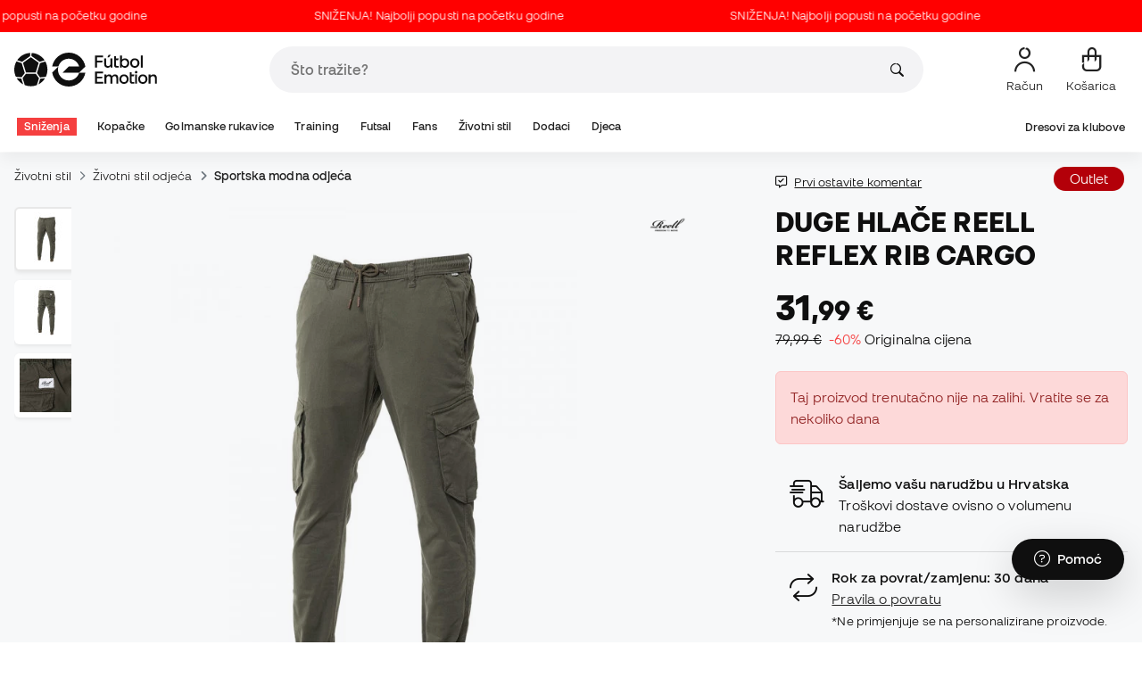

--- FILE ---
content_type: text/html; charset=UTF-8
request_url: https://hr.futbolemotion.com/hr/kupi/duge-hlae/reell/reflex-rib-cargo-olive
body_size: 50325
content:
<!DOCTYPE html>
<html xmlns="http://www.w3.org/1999/xhtml" xml:lang="hr" lang="hr" data-enviroment="Twig">
    <head>
        <meta name="viewport" content="width=device-width, initial-scale=1.0, maximum-scale=1.0, user-scalable=no" />
        <meta http-equiv="X-UA-Compatible" content="IE=edge; IE=9; IE=8; IE=7;" />
        <meta charset="utf-8" />
                    <title>Duge hlače Reell Reflex Rib Cargo Olive - Fútbol Emotion</title>
        
        <meta name="page-zone" content="Página de producto (PDP)|PDP" />

                    
                                        <meta property="og:title" content="Duge hlače Reell Reflex Rib Cargo Olive"/>
                                    <meta property="og:description" content="Duge hlače Reflex Rib Cargo u maslinastoj boji"/>
                                    <meta property="og:image" content="https://hr.futbolemotion.com/imagesarticulos/161322/540/1632445129pantalon-largo-reell-reflex-rib-cargo-verde-0.jpg"/>
                                    <meta name="description" content="Duge hlače Reflex Rib Cargo u maslinastoj boji"/>
                                    <meta name="keywords" content=""/>
                                    <meta property="og:site_name" content="Duge hlače Reell Reflex Rib Cargo Olive"/>
                                    <meta property="og:type" content="website"/>
                                    <meta property="og:url" content="https://hr.futbolemotion.com/hr/kupi/duge-hlae/reell/reflex-rib-cargo-olive"/>
                                    <meta name="twitter:site" content="@FutbolEmotionEN"/>
                                    <meta name="twitter:creator" content="@FutbolEmotionEN"/>
                                    <meta name="twitter:card" content="product"/>
                                    <meta property="twitter:domain" content="hr.futbolemotion.com"/>
                                    <meta name="twitter:url" content="https://hr.futbolemotion.com/hr/kupi/duge-hlae/reell/reflex-rib-cargo-olive"/>
                                    <meta name="twitter:image:src" content="https://hr.futbolemotion.com/imagesarticulos/161322/540/1632445129pantalon-largo-reell-reflex-rib-cargo-verde-0.jpg"/>
                                    <meta name="twitter:title" content="Duge hlače Reell Reflex Rib Cargo Olive"/>
                                    <meta name="twitter:description" content="Duge hlače Reflex Rib Cargo u maslinastoj boji"/>
                                    <meta name="twitter:data1" content="31,99 €"/>
                                    <meta name="twitter:label1" content="CIJENA"/>
                                    <meta name="twitter:data2" content="Novi proizvodi Reell"/>
                                    <meta name="twitter:label2" content="FUTBOL"/>
                
        <link rel="alternate" hreflang="de" href="https://www.futbolemotion.com/de/kaufen/lange-hosen/reell/reflex-rib-cargo-olive" /><link rel="alternate" hreflang="en" href="https://www.futbolemotion.com/en/buy/long-pants/reell/reflex-rib-cargo-olive" /><link rel="alternate" hreflang="es" href="https://www.futbolemotion.com/es/comprar/pantalon-largo/reell/reflex-rib-cargo-olive" /><link rel="alternate" hreflang="fr" href="https://www.futbolemotion.com/fr/acheter/pantalon/reell/reflex-rib-cargo-olive" /><link rel="alternate" hreflang="en-GB" href="https://www.futbolemotion.com/gb/buy/long-pants/reell/reflex-rib-cargo-olive" /><link rel="alternate" hreflang="hr" href="https://hr.futbolemotion.com/hr/kupi/duge-hlae/reell/reflex-rib-cargo-olive" /><link rel="alternate" hreflang="es-MX" href="https://www.futbolemotion.com/int-es/comprar/pantalon-largo/reell/reflex-rib-cargo-olive" /><link rel="alternate" hreflang="it" href="https://www.futbolemotion.it/it/acquistare/pantaloni-lunghi/reell/reflex-rib-cargo-olive" /><link rel="alternate" hreflang="nl" href="https://nl.futbolemotion.com/nl/kopen/lange-broek/reell/reflex-rib-cargo-olijf" /><link rel="alternate" hreflang="pl" href="https://pl.futbolemotion.com/pl/kup/dugie-spodnie/reell/reflex-rib-cargo-olive" /><link rel="alternate" hreflang="pt" href="https://www.futbolemotion.com/pt/comprar/calcas/reell/reflex-rib-cargo-olive" /><link rel="canonical" href="https://hr.futbolemotion.com/hr/kupi/duge-hlae/reell/reflex-rib-cargo-olive" />

                <meta name="msvalidate.01" content="872139131FEC8AD52A1805626C5E87B8" />
        <meta name="google-site-verification" content="VAGolncNLrP-tcZNFnViJUQw7bPnOwAWfDSqVaiQfHo" />
        <meta name="p:domain_verify" content="11fee223126c32f0ae77a54bfc7b1ccc"/>

                <meta name="theme-color" content="#0F0F0F" />
                <meta name="msapplication-navbutton-color" content="#0F0F0F" />
                <meta name="apple-mobile-web-app-status-bar-style" content="#0F0F0F" />

        		<meta http-equiv="Expires" content="0">
		<meta http-equiv="Last-Modified" content="0">
		<meta http-equiv="Cache-Control" content="no-cache, mustrevalidate">
		<meta http-equiv="Pragma" content="no-cache">
        		<link href="https://www.google-analytics.com" rel="preconnect" crossorigin>
		<link href="https://www.googletagmanager.com" rel="preconnect" crossorigin>
		<link rel="dns-prefetch" href="https://www.ajax.googleapis.com">
		<link rel="dns-prefetch" href="https://cdn.jsdelivr.net">
		<link rel="dns-prefetch" href="https://assets.empathybroker.com">
		<link rel="dns-prefetch" href="https://bat.bing.com">
		<link rel="preconnect" href="https://fonts.gstatic.com">
		<link rel="dns-prefetch" href="https://js.klarna.com/web-sdk/v1/klarna.js">
		<link rel="dns-prefetch" href="https://static.zdassets.com">
		<link rel="dns-prefetch" href="https://trackcmp.net">
		<link rel="dns-prefetch" href="https://www.facebook.com">
		<link rel="dns-prefetch" href="https://staticxx.facebook.com">
		<link rel="dns-prefetch" href="https://connect.facebook.es">
		<link rel="dns-prefetch" href="https://www.google.es">
		<link rel="dns-prefetch" href="https://www.google.com">
		<link rel="dns-prefetch" href="https://creativecdn.com">
		<link rel="dns-prefetch" href="https://ams.creativecdn.com">
		<link rel="dns-prefetch" href="https://ekr.zdassets.com">
		<link rel="dns-prefetch" href="https://stats.g.doubleclick.net">
		<link rel="dns-prefetch" href="https://simage2.pubmatic.com">
		<link rel="dns-prefetch" href="https://youtube.com">
		<link rel="dns-prefetch" href="https://bh.contextweb.com">
		<link rel="dns-prefetch" href="https://cdn.smooch.io">
		<link rel="dns-prefetch" href="https://maps.googleapis.com">
		<link rel="dns-prefetch" href="https://server.seadform.net">
		<link rel="dns-prefetch" href="https://track.adform.net">
		<link rel="dns-prefetch" href="https://c1.adform.com">
		<link rel="dns-prefetch" href="https://cookie-cdn.cookiepro.com">
		<link rel="dns-prefetch" href="https://widgets.trustedshops.com">
		<link rel="preconnect" href="https://dev.visualwebsiteoptimizer.com" />
                
        <script>
	window.dataLayer = window.dataLayer || [];
	function gtag(){dataLayer.push(arguments);}
	gtag('consent', 'default', { 'ad_storage': 'denied', 'analytics_storage': 'denied', 'ad_user_data': 'denied', 'ad_personalization': 'denied'});
</script>

                <!-- CookiePro Cookies Consent Notice start for futbolemotion.com -->
                <script>
                    var mensajeYouTubeCookie = "Da biste reproducirali videozapis na YouTubeu, morate prihvatiti izvedbene kolačiće. Ako želite, svoja pravila o kolačićima možete postaviti <a href=\"https:\/\/hr.futbolemotion.com\/hr\/informacioncompra\/politica-cookies\">ovdje<\/a> .";
                </script>
                                    <script src="https://cdn.cookielaw.org/scripttemplates/otSDKStub.js" data-document-language="true" type="text/javascript" async charset="UTF-8" data-domain-script="0198cb66-163e-7f18-a94a-b377e1ccb5cd"></script>
                    <script type="text/javascript">
                        function OptanonWrapper() {

                            let policyElement = document.getElementById("onetrust-policy-text");
                            
                            if (policyElement) {

                                let textoFaldCook = policyElement.innerHTML;
                                
                                if (textoFaldCook !== undefined && textoFaldCook.indexOf("texto-politica-cookie") == -1) {
                                    let rutaweb = "https://hr.futbolemotion.com";
                                    let ruta_mercado = "hr";
                                    let politicaCookiesText = "Pravila o kolačićima";
                                    
                                    let linkHtml = "<a href='" + rutaweb + "/" + ruta_mercado + "/informacioncompra/politica-cookies' " +
                                                "id-attr='texto-politica-cookie' " +
                                                "style='color: #343a40; border: none; outline: none;' " +
                                                "target='_blank'>" + politicaCookiesText + "</a>";
                                    
                                    policyElement.innerHTML = textoFaldCook + linkHtml;
                                }

                            }

                        }
                    </script>
                <!-- CookiePro Cookies Consent Notice end for futbolemotion.com -->
                
<script>
	(function(){
  		const gtmKey = 'GTM-53SMP3';

		/*
			// La función cookiePro devuelve múltiples script tags independientes. 
			// De esta manera, capturamos el output HTML completo de la función cookiePro desde Twig (que incluye múltiples scripts).
			// Lo almacenamos como string.
			// En JS, removemos las etiquetas script del contenido.
			// Creamos nuevos elementos script por cada bloque de JS extraído.
			// Los inyectamos dinámicamente después de cargar GTM con requestIdleCallback.
		*/

		const injectCookiePro = () => {
			const container = document.createElement('div');
			container.innerHTML = "";

			const scripts = container.querySelectorAll('script');
			scripts.forEach(original => {
			const s = document.createElement('script');
			if (original.src) {
				s.src = original.src;
				s.async = original.async;
				s.defer = original.defer;
				if (original.charset) s.charset = original.charset;
				Array.from(original.attributes).forEach(attr => {
				if (!['src', 'async', 'defer', 'charset'].includes(attr.name)) {
					s.setAttribute(attr.name, attr.value);
				}
				});
			} else {
				s.textContent = original.textContent;
			}
			document.head.appendChild(s);
			});
		};

  		const loadGTM = () => {
			(function(w,d,s,l,i){
			w[l]=w[l]||[];
			w[l].push({'gtm.start': new Date().getTime(), event:'gtm.js'});
			const f=d.getElementsByTagName(s)[0];
			const j=d.createElement(s);
			const dl=l!='dataLayer'?'&l='+l:'';
			j.async=true;
			j.src='https://www.googletagmanager.com/gtm.js?id='+i+dl;
			f.parentNode.insertBefore(j,f);
			})(window,document,'script','dataLayer', gtmKey);

			injectCookiePro();
		};

		if ('requestIdleCallback' in window) {
			requestIdleCallback(loadGTM);
		} else {
			setTimeout(loadGTM, 2000);
		}
	})();
</script>
                
                <script>
            const path_atland = 'https://atland.futbolemotion.com';
            const path  = 'https://hr.futbolemotion.com';
            const path_files = 'https://hr.futbolemotion.com';
            const rutawebficheros = path_files;
            const locale = 'hr';
            const path_mkt = 'hr';
            const vertical_id = '1';
            const currency = 'EUR';
            const market_code = 'HR';
            const fesessid = 'e3b0c44298fc1c149afbf4c8996fb92427ae41e4649b934ca495991b7852b855';
            const date_now = '2026-01-14 08:03:15';
            const environment = 'production';
            const tiktokConversionsActive = '1';
            const facebookConversionsActive = '1';
            const domain_name = 'futbolemotion';
        </script>

        

<script defer src="https://cdn.jsdelivr.net/npm/@popperjs/core@2.11.5/dist/umd/popper.min.js" integrity="sha384-Xe+8cL9oJa6tN/veChSP7q+mnSPaj5Bcu9mPX5F5xIGE0DVittaqT5lorf0EI7Vk" crossorigin="anonymous"></script>
<script defer src="https://cdn.jsdelivr.net/npm/bootstrap@5.2.0/dist/js/bootstrap.min.js" integrity="sha384-ODmDIVzN+pFdexxHEHFBQH3/9/vQ9uori45z4JjnFsRydbmQbmL5t1tQ0culUzyK" crossorigin="anonymous"></script>
<script defer src="https://cdn.jsdelivr.net/npm/bs5-lightbox@1.8.0/dist/index.bundle.min.js"></script>
        <link rel="preload" fetchpriority="high" href="https://hr.futbolemotion.com/css/fonts.css" as="style" onload="this.onload=null;this.rel='stylesheet'">

        <script type="text/javascript">
    var omitirbarracookies = true;
</script> <link href="https://hr.futbolemotion.com/csscacheado/css_cacheado_f7309cfd29148d31e9dce264ccd291a3_1768208225.css" media="screen" rel="stylesheet" type="text/css" />
<link href="https://hr.futbolemotion.com/csscacheado/css_cacheado_f5b5eceb69aa0b2c92a5f0a54685a657_1768208225.css" media="all" rel="stylesheet" type="text/css" /> <script type="text/javascript">
    
    var idiomaJS = "hr";    
</script>
<script type="text/javascript">
    
    var mercadoJS = "HR";    
</script>
<script type="text/javascript">
    
    var mercadoCodRutaJS = "hr";    
</script>
<script type="text/javascript">
    
    var isApp = 0;    
</script>
<script type="text/javascript" src="https://hr.futbolemotion.com/csscacheado/js_cacheado_30e3869dfd8a89c07ae17666bcf94b87_1768208225.js"></script>

        <script type="text/javascript">
+function(a,p,P,b,y){a.braze={};a.brazeQueue=[];for(var s="BrazeSdkMetadata DeviceProperties Card Card.prototype.dismissCard Card.prototype.removeAllSubscriptions Card.prototype.removeSubscription Card.prototype.subscribeToClickedEvent Card.prototype.subscribeToDismissedEvent Card.fromContentCardsJson Banner CaptionedImage ClassicCard ControlCard ContentCards ContentCards.prototype.getUnviewedCardCount Feed Feed.prototype.getUnreadCardCount ControlMessage InAppMessage InAppMessage.SlideFrom InAppMessage.ClickAction InAppMessage.DismissType InAppMessage.OpenTarget InAppMessage.ImageStyle InAppMessage.Orientation InAppMessage.TextAlignment InAppMessage.CropType InAppMessage.prototype.closeMessage InAppMessage.prototype.removeAllSubscriptions InAppMessage.prototype.removeSubscription InAppMessage.prototype.subscribeToClickedEvent InAppMessage.prototype.subscribeToDismissedEvent InAppMessage.fromJson FullScreenMessage ModalMessage HtmlMessage SlideUpMessage User User.Genders User.NotificationSubscriptionTypes User.prototype.addAlias User.prototype.addToCustomAttributeArray User.prototype.addToSubscriptionGroup User.prototype.getUserId User.prototype.incrementCustomUserAttribute User.prototype.removeFromCustomAttributeArray User.prototype.removeFromSubscriptionGroup User.prototype.setCountry User.prototype.setCustomLocationAttribute User.prototype.setCustomUserAttribute User.prototype.setDateOfBirth User.prototype.setEmail User.prototype.setEmailNotificationSubscriptionType User.prototype.setFirstName User.prototype.setGender User.prototype.setHomeCity User.prototype.setLanguage User.prototype.setLastKnownLocation User.prototype.setLastName User.prototype.setPhoneNumber User.prototype.setPushNotificationSubscriptionType InAppMessageButton InAppMessageButton.prototype.removeAllSubscriptions InAppMessageButton.prototype.removeSubscription InAppMessageButton.prototype.subscribeToClickedEvent FeatureFlag FeatureFlag.prototype.getStringProperty FeatureFlag.prototype.getNumberProperty FeatureFlag.prototype.getBooleanProperty automaticallyShowInAppMessages destroyFeed hideContentCards showContentCards showFeed showInAppMessage toggleContentCards toggleFeed changeUser destroy getDeviceId initialize isPushBlocked isPushPermissionGranted isPushSupported logCardClick logCardDismissal logCardImpressions logContentCardImpressions logContentCardClick logContentCardsDisplayed logCustomEvent logFeedDisplayed logInAppMessageButtonClick logInAppMessageClick logInAppMessageHtmlClick logInAppMessageImpression logPurchase openSession requestPushPermission removeAllSubscriptions removeSubscription requestContentCardsRefresh requestFeedRefresh refreshFeatureFlags requestImmediateDataFlush enableSDK isDisabled setLogger setSdkAuthenticationSignature addSdkMetadata disableSDK subscribeToContentCardsUpdates subscribeToFeedUpdates subscribeToInAppMessage subscribeToSdkAuthenticationFailures toggleLogging unregisterPush wipeData handleBrazeAction subscribeToFeatureFlagsUpdates getAllFeatureFlags".split(" "),i=0;i<s.length;i++){for(var m=s[i],k=a.braze,l=m.split("."),j=0;j<l.length-1;j++)k=k[l[j]];k[l[j]]=(new Function("return function "+m.replace(/\./g,"_")+"(){window.brazeQueue.push(arguments); return true}"))()}window.braze.getCachedContentCards=function(){return new window.braze.ContentCards};window.braze.getCachedFeed=function(){return new window.braze.Feed};window.braze.getUser=function(){return new window.braze.User};window.braze.getFeatureFlag=function(){return new window.braze.FeatureFlag};(y=p.createElement(P)).type='text/javascript';
y.src='https://js.appboycdn.com/web-sdk/4.7/braze.min.js';
y.async=1;(b=p.getElementsByTagName(P)[0]).parentNode.insertBefore(y,b)
}(window,document,'script');
</script><script type="application/javascript">
braze.initialize("6d9708b8-882f-49fa-9dce-3e46fe790a32", {
baseUrl: "sdk.fra-02.braze.eu",
enableLogging: 0,
allowUserSuppliedJavascript: true,
enableSdkAuthentication: 0
})
</script><script type="application/javascript">
braze.automaticallyShowInAppMessages();
</script><script type="application/javascript">
    // console.log("BRAZE LOG", "subscribeToContentCardsUpdates", "iniciado");
    braze.subscribeToContentCardsUpdates(function(updates){
        // const cards = updates.cards;
        // console.info("BRAZE LOG", "subscribeToContentCardsUpdates", updates);
        // window.availableContentCards = updates.cards;
        updateAllPublicContentsCards(updates);
        // do something with the latest instance of `cards`
    });
</script><script type="application/javascript">
braze.openSession();
</script>
        
        <div id="conversions">
	<div data-controller="conversions"
		 data-page-id=""
		 data-page-name=""
		 data-facebook-conversions-active="1"
		 data-tiktok-conversions-active="1"
	>
	</div>
</div>


        
        <script type="text/javascript">
document.addEventListener('DOMContentLoaded', async()=>{
	const { zz_data } = await getCustomerGenericData(null, null, null, 1, null, null);
	const userInfo = await getUserInfo();
	const justLoggedIn = isJustLoggedIn();

	if (zz_data.zzDataUserEventsEntrypoint) {
		entryPointEvent = fetch(`${path_atland}/ajax/zzdata-user-entrypoint`, {
			method: "POST",
			body: JSON.stringify({...zz_data.zzDataUserEventsEntrypoint}),
			headers: { 'Content-Type': 'application/json' }
		}).catch((error) => {
			console.log(error);
		});
	}

	if (userInfo.is_logged && justLoggedIn === true && zz_data.zZDataUserEventsLogin) {
		loginEvent = fetch(`${path_atland}/ajax/zzdata-user-login`, {
			method: "POST",
			body: JSON.stringify({...zz_data.zZDataUserEventsLogin}),
			headers: { 'Content-Type': 'application/json' }
		}).finally(() => {
			sessionStorage.removeItem('justLoggedIn');
		}).catch((error) => {
			console.log(error);
		});
	}

}, {once: true})
</script>
        

                

                        <script src="/dist/futbol/runtime.b2699204.js" defer></script><script src="/dist/futbol/109.28a0902b.js" defer></script><script src="/dist/futbol/206.ccd0c71a.js" defer></script><script src="/dist/futbol/285.88da26dc.js" defer></script><script src="/dist/futbol/931.00e6d2c5.js" defer></script><script src="/dist/futbol/484.8ada8c7e.js" defer></script><script src="/dist/futbol/986.d8353518.js" defer></script><script src="/dist/futbol/495.94c6736e.js" defer></script><script src="/dist/futbol/app.5dce41d0.js" defer></script> 
        
    <script src="/dist/futbol/productDetail.e430513b.js" defer></script>
    
                        <link rel="stylesheet" href="/dist/futbol/223.3eb399b0.css"><link rel="stylesheet" href="/dist/futbol/app.2043e32c.css">
        
    <link rel="stylesheet" href="/dist/futbol/productDetail.cc6fae86.css">
        
    </head>
    <body><!--nghm-->
        <noscript><iframe src="https://www.googletagmanager.com/ns.html?id=GTM-53SMP3" height="0" width="0" style="display:none;visibility:hidden"></iframe></noscript>
        
        <header class="site-header"><div id="menu"><script type="text/javascript">
    var idioma = 'hr';
    var divisa = 'EUR';
    var tarifa = '1';
    var mercado = 'HR';
    var signoDivisa = '€';
    var signoDivisaPrecede = 0;
    var signoDivisaTieneEspacio = 1;
    var id_vertical = '1';
    var _timeoutBusquedaID;
    var hay_margen_top_buscador = false;
    
    document.addEventListener("DOMContentLoaded", function(){
        if (window.screen.width >= 1024) window.abIsMobile = false; else window.abIsMobile = true;
        var element = document.getElementById('header_app')
        if (!window.abIsMobile) {
            if (element) {
                element.classList.add('visually-hidden');
            }
        } else {
            if (element) {
                element.classList.remove('visually-hidden');
            }
        }
    });
</script>


    <header id="top_header" class="fixed-top bg-white">
        
<style>

.carousel-infinite {
    background: linear-gradient(to right, #ff0000, #ff0000);
}

.text-color-campaign {
    color: #ffffff;
}
    
.infinite-scroll-carousel {
    overflow: hidden;
    white-space: nowrap;
    position: relative;
    width: 100%;
    height: 100%;
    display: flex;
    align-items: center;
}

.infinite-scroll-content {
    display: inline-flex;
    align-items: center;
    animation: scroll-infinite 40s linear infinite;
    will-change: transform;
}

.infinite-scroll-item {
    display: inline-flex;
    align-items: center;
    justify-content: center;
    flex-shrink: 0;
    padding: 0 6em;
    box-sizing: border-box;
    white-space: nowrap;
}

@keyframes scroll-infinite {
    0% {
        transform: translateX(0);
    }
    100% {
        transform: translateX(-50%);
    }
}
</style>

<div id="carouselHeaderAdvices" class="carousel-infinite z-bigger text-center" style="height: 36px; line-height: 36px;">
        <div class="infinite-scroll-carousel">
        <div class="infinite-scroll-content">
                        <div class="infinite-scroll-item">
                <span class="cursor-pointer text-color-campaign d-inline-flex align-items-center"
                                        onclick="llevarAPagina('https://www.futbolemotion.com/hr/kategorija/snienja');"
                                        title="SNIŽENJA! Najbolji popusti na početku godine">
                                        SNIŽENJA! Najbolji popusti na početku godine                </span>
            </div>
                        <div class="infinite-scroll-item">
                <span class="cursor-pointer text-color-campaign d-inline-flex align-items-center"
                                        onclick="llevarAPagina('https://www.futbolemotion.com/hr/kategorija/snienja');"
                                        title="SNIŽENJA! Najbolji popusti na početku godine">
                                        SNIŽENJA! Najbolji popusti na početku godine                </span>
            </div>
                        <div class="infinite-scroll-item">
                <span class="cursor-pointer text-color-campaign d-inline-flex align-items-center"
                                        onclick="llevarAPagina('https://www.futbolemotion.com/hr/kategorija/snienja');"
                                        title="SNIŽENJA! Najbolji popusti na početku godine">
                                        SNIŽENJA! Najbolji popusti na početku godine                </span>
            </div>
                        <div class="infinite-scroll-item">
                <span class="cursor-pointer text-color-campaign d-inline-flex align-items-center"
                                        onclick="llevarAPagina('https://www.futbolemotion.com/hr/kategorija/snienja');"
                                        title="SNIŽENJA! Najbolji popusti na početku godine">
                                        SNIŽENJA! Najbolji popusti na početku godine                </span>
            </div>
                        <div class="infinite-scroll-item">
                <span class="cursor-pointer text-color-campaign d-inline-flex align-items-center"
                                        onclick="llevarAPagina('https://www.futbolemotion.com/hr/kategorija/snienja');"
                                        title="SNIŽENJA! Najbolji popusti na početku godine">
                                        SNIŽENJA! Najbolji popusti na početku godine                </span>
            </div>
                        <div class="infinite-scroll-item">
                <span class="cursor-pointer text-color-campaign d-inline-flex align-items-center"
                                        onclick="llevarAPagina('https://www.futbolemotion.com/hr/kategorija/snienja');"
                                        title="SNIŽENJA! Najbolji popusti na početku godine">
                                        SNIŽENJA! Najbolji popusti na početku godine                </span>
            </div>
                    </div>
    </div>
    </div>        <div class="nav-desktop pt-3 pb-3">
            <div class="container d-flex justify-content-between align-items-center align-middle">

                <button aria-label="Otvoreno izbornika" class="navbar-toggler d-inline-flex d-xl-none me-3" type="button" data-bs-toggle="offcanvas" data-bs-target="#offcanvasMenuDesktop" aria-controls="offcanvasMenuDesktop">
                    <i class="fa-regular fa-bars-sort fa-2xl"></i>
                </button>

                <a class="d-block me-auto" href="https://hr.futbolemotion.com/hr">
                    <picture>
                        <img id="desktop_main_logo"  id="desktop_main_logo" width="202" height="38" class="me-1 w-auto" src="https://hr.futbolemotion.com/imagesEstructura/logos/main-logo.svg" alt="">
                    </picture>
                </a>

                <div id="navbar_buscador" class="navbar-buscador mx-auto">
                    <form autocomplete="off" onsubmit="return false" class="navbar-buscador-form container">
                        <input id="caja_buscador" class="navbar-buscador-input position-relative" type="search" placeholder="Što tražite?" />
                        <i class="fa-kit fa-search navbar-buscador-submit"></i>
                        <span class="navbar-buscador-close"></span>
                    </form>

                    <div class="navbar-buscador-content">
                        <div id="related_results" class="horizontal-scroll-lg container mb-3"></div>
                        <div id="top_trends" class="container px-4"></div>
                    </div>
                </div>
                <div class="d-flex align-items-start ms-auto menu-usuarios-desktop">
                    
<a id="admin-space"></a>

<?php//Si no esta loggeado//?>
<button id="account-access" data-hill="top-header-access" type="button" class="btn btn-link text-secondary text-center text-decoration-none" onclick="llevarAPagina('KioqKioqKioqKl8tXy1faHJfLV8tX3VzdWFyaW8=')" title="Prikaži moje korisničko područje">
    <span class="position-relative">
        <i class="fa-kit fa-se-user-avatar fa-xl"></i>
    </span>
    <small class="mt-2 pt-1 text-secondary lh-1 d-none d-lg-block">Račun</small>
</button>

    <button id="cart" aria-label="Moja košarica" data-hill="top-header-checkout" type="button" class="btn btn-link text-secondary text-center text-decoration-none" onclick="location.href='https://hr.futbolemotion.com/hr/cesta'">
        <span class="position-relative d-block">
            <i class="fa-kit fa-se-shopping-bag fa-xl"></i>
            <span data-cart-number-container class="position-absolute rounded-circle bg-primary text-secondary fw-bold text-center mx-auto my-0 mt-2 d-none" style="top: 8px; left: 0; right: 0; width: 16px; height: 16px; line-height: 1;"><small data-cart-number class="fw-bold" style="font-size: 10px;"></small></span>    
        </span>
        <small class="mt-2 pt-1 text-secondary lh-1 d-none d-lg-block" >Košarica</small>
    </button>

<script>
    document.addEventListener('DOMContentLoaded', () => {
        const languageDropdowns = document.querySelectorAll('.dropdown-idiomas');
        const adminSpace = document.querySelector('#admin-space');
        const accountAccess = document.querySelector('#account-access');
        const cartNumber = document.querySelector('#cart [data-cart-number]');
        const cartContainer = document.querySelector('#cart [data-cart-number-container]');
        const user = getUserInfo();
        user.then(user => {
            if(user.is_logged){
                if(user.is_admin){
                    if(languageDropdowns.length > 0) languageDropdowns.forEach(dropdown => dropdown.classList.remove('d-none'));
                    const adminBtn = createAdminBtn();
                    adminSpace.replaceWith(adminBtn);
                }

                if(accountAccess.getAttribute('data-bs-toggle')){
                    accountAccess.removeAttribute('data-bs-toggle');
                }
                if(accountAccess.getAttribute('data-bs-target')){
                    accountAccess.removeAttribute('data-bs-target');
                }
                
                accountAccess.setAttribute('data-hill', 'top-header-account');
                accountAccess.setAttribute('onclick', 'llevarAPagina(\'KioqKioqKioqKl8tXy1faHJfLV8tX3VzdWFyaW8=\')');

            }else{
                if(!accountAccess.getAttribute('data-bs-toggle')){
                    accountAccess.setAttribute('data-bs-toggle', 'modal');
                }
                if(!accountAccess.getAttribute('data-bs-target')){
                    accountAccess.setAttribute('data-bs-target', '#login_modal');
                }
                if(accountAccess.getAttribute('onclick')){
                    accountAccess.removeAttribute('onclick');
                }
            }
            
            const customer = getCustomerGenericData(1);
            customer.then(({cart}) => {
                const {cart_items_number} = cart;
                if(cartContainer && cart_items_number > 0){
                    cartContainer.classList.remove('d-none');
                    cartNumber.innerText = cart_items_number;
                }
            })

        });
    })
    
    function createAdminBtn(){
        const anchor = document.createElement('a');
        anchor.href = "https://ws.futbolemotion.com/admin/index/index";
        anchor.rel = "nofollow";
        anchor.classList.add('admin-btn', 'btn', 'btn-link', 'text-secondary', 'text-decoration-none');
        anchor.title = "Administrator";

        const span = document.createElement('span');
        span.classList.add('position-relative');
        const i = document.createElement('i');
        i.classList.add('fa-regular', 'fa-unlock', 'fa-xl');

        const small = document.createElement('small');
        small.classList.add('mt-2', 'pt-1', 'text-secondary', 'lh-1', 'd-none', 'd-lg-block');
        small.innerText = "Administrator";

        anchor.addEventListener('click', (e) => {
            sessionStorage.removeItem('userInfo');
        }); 

        span.appendChild(i);
        anchor.appendChild(span);
        anchor.appendChild(small);
        return anchor;
    }
</script>

                </div>
            </div>
        </div>
        <nav class="navbar navbar-expand-xl pb-xl-1 p-0">
            <div class="container">
                <div class="offcanvas offcanvas-end" tabindex="-1" id="offcanvasMenuDesktop" aria-labelledby="offcanvasMenuDesktopLabel">
                    <div class="offcanvas-header border-bottom">
                        <img height="25" src="https://hr.futbolemotion.com/imagesEstructura/logos/main-logo-icon.png" alt="" />
                        <button type="button" class="btn-close btn-close-offcanvas-absolute" data-bs-dismiss="offcanvas" aria-label="Close"></button>
                    </div>
                    <div class="offcanvas-body">
                            <style> .bg-mid-season-sale-futbol { background-color: #f0e097; } .bg-mid-season-sale-basket { background-color: #cf682e; } .bg-mid-season-sale-running { background-color: #f7ea3b; } .bg-cyber-black-friday { color: #40e0d0 !important; }
</style><ul class="navbar-nav navbar-nav-desktop flex-grow-1 pe-xl-3"> <li class="nav-item dropdown"> <a class=" main-option nav-link dropdown-toggle px-2 bg-danger text-white" target="_self" href="https://hr.futbolemotion.com/hr/kategorija/snienja" title="Sniženja"> Sniženja </a> <ul class="dropdown-menu w-100 py-0 border-top border-bottom"> <li class="megamenu-content container px-0 d-xl-flex"> <ul class="featured-column col-xl-4"> <li class="mb-2"> <div class="py-2"> <a href="https://hr.futbolemotion.com/hr/akcije" target="_self"> <div class="border-0 rounded-top" style="background: url(https://www.futbolemotion.com/imagesuploads/cromosportadas/movil/rebajas_enero26_375x100_ofertas.webp) center center / cover no-repeat; min-height: 80px;"></div>
<div class="d-flex justify-content-between align-items-start bg-dark text-white p-2 rounded-bottom"> <span class="fw-bold fs-6">Ponude</span> <i class="fa-regular fa-arrow-up-right mt-1"></i>
</div> </a> </div> <div class="py-2"> <a href="https://hr.futbolemotion.com/hr/outlet" target="_self"> <div class="border-0 rounded-top" style="background: url(https://www.futbolemotion.com/imagesuploads/cromosportadas/movil/rebajas_enero26_375x100_outlet.webp) center center / cover no-repeat; min-height: 80px;"></div>
<div class="d-flex justify-content-between align-items-start bg-dark text-white p-2 rounded-bottom"> <span class="fw-bold fs-6">Outlet</span> <i class="fa-regular fa-arrow-up-right mt-1"></i>
</div> </a> </div> </li> </ul> <ul class="col-xl-7"> <li> <a class="nested" target="_self" href="https://hr.futbolemotion.com/hr/kategorija/snienja" title="Po kategoriji"> Po kategoriji </a> <ul class="sub-menu list-unstyled level-3"> <li> <a class="d-flex align-items-center " target="_self" href="https://hr.futbolemotion.com/hr/kategorija/kopake/snienja" title="Sniženja na kopačke"> <span class="img_categoria_menu op_atr_2067"></span>Sniženja na kopačke </a> </li> <li> <a class="d-flex align-items-center " target="_self" href="https://hr.futbolemotion.com/hr/kategorija/navijai/snienja" title="Sniženja na službene proizvode"> <span class="img_categoria_menu op_atr_2067"></span>Sniženja na službene proizvode </a> </li> <li> <a class="d-flex align-items-center " target="_self" href="https://hr.futbolemotion.com/hr/kategorija/futsal/snienja" title="Sniženja na futsal"> <span class="img_categoria_menu op_atr_2067"></span>Sniženja na futsal </a> </li> <li> <a class="d-flex align-items-center " target="_self" href="https://hr.futbolemotion.com/hr/kategorija/lifestyle/snienja" title="Sniženja na Životni stil"> <span class="img_categoria_menu op_atr_2067"></span>Sniženja na Životni stil </a> </li> <li> <a class="d-flex align-items-center " target="_self" href="https://hr.futbolemotion.com/hr/kategorija/golmanske-rukavice/snienja" title="Sniženja na golmanske rukavice"> <span class="img_categoria_menu op_atr_2067"></span>Sniženja na golmanske rukavice </a> </li> <li> <a class="d-flex align-items-center " target="_self" href="https://hr.futbolemotion.com/hr/kategorija/dodaci/snienja" title="Sniženja na nogometne dodatke"> <span class="img_categoria_menu op_atr_2067"></span>Sniženja na nogometne dodatke </a> </li> <li> <a class="d-flex align-items-center " target="_self" href="https://hr.futbolemotion.com/hr/kategorija/training/snienja" title="Sniženja na Training"> <span class="img_categoria_menu op_atr_2067"></span>Sniženja na Training </a> </li> <li> <span class="d-flex align-items-center cursor-pointer" onclick="javascript:llevarAPagina('KioqKioqKioqKl8tXy1faHJfLV8tX2thdGVnb3JpamFfLV8tX2RqZWNhXy1fLV9zbmllbmph', ); return false;" onauxclick="javascript:llevarAPagina('KioqKioqKioqKl8tXy1faHJfLV8tX2thdGVnb3JpamFfLV8tX2RqZWNhXy1fLV9zbmllbmph', true); return false;"> <span class="img_categoria_menu op_atr_2067"></span>Sniženja za djecu </span> </li> </ul>
</li> </ul> <ul class="col-xl-7"> <li> <a class="nested" target="_self" href="https://hr.futbolemotion.com/hr/kategorija/kopake/snienja" title="Top Kopačke Sniženja"> Top Kopačke Sniženja </a> <ul class="sub-menu list-unstyled level-3"> <li> <span class="d-flex align-items-center cursor-pointer" onclick="javascript:llevarAPagina('KioqKioqKioqKl8tXy1faHJfLV8tX2thdGVnb3JpamFfLV8tX2tvcGFrZV8tXy1fa29wYWtlLWFkaWRhc18tXy1fc25pZW5qYQ==', ); return false;" onauxclick="javascript:llevarAPagina('KioqKioqKioqKl8tXy1faHJfLV8tX2thdGVnb3JpamFfLV8tX2tvcGFrZV8tXy1fa29wYWtlLWFkaWRhc18tXy1fc25pZW5qYQ==', true); return false;"> <span class="img_categoria_menu op_atr_2067"></span>Sniženja na adidas kopačke </span> </li> <li> <span class="d-flex align-items-center cursor-pointer" onclick="javascript:llevarAPagina('KioqKioqKioqKl8tXy1faHJfLV8tX2thdGVnb3JpamFfLV8tX2tvcGFrZV8tXy1fa29wYWtlLW5pa2VfLV8tX3NuaWVuamE=', ); return false;" onauxclick="javascript:llevarAPagina('KioqKioqKioqKl8tXy1faHJfLV8tX2thdGVnb3JpamFfLV8tX2tvcGFrZV8tXy1fa29wYWtlLW5pa2VfLV8tX3NuaWVuamE=', true); return false;"> <span class="img_categoria_menu op_atr_2067"></span>Sniženje na Nike kopačke </span> </li> <li> <span class="d-flex align-items-center cursor-pointer" onclick="javascript:llevarAPagina('KioqKioqKioqKl8tXy1faHJfLV8tX2thdGVnb3JpamFfLV8tX2tvcGFrZV8tXy1fa29wYWtlLXB1bWFfLV8tX3NuaWVuamE=', ); return false;" onauxclick="javascript:llevarAPagina('KioqKioqKioqKl8tXy1faHJfLV8tX2thdGVnb3JpamFfLV8tX2tvcGFrZV8tXy1fa29wYWtlLXB1bWFfLV8tX3NuaWVuamE=', true); return false;"> <span class="img_categoria_menu op_atr_2067"></span>Sniženja na Puma kopačke </span> </li> <li> <span class="d-flex align-items-center cursor-pointer" onclick="javascript:llevarAPagina('KioqKioqKioqKl8tXy1faHJfLV8tX2thdGVnb3JpamFfLV8tX2tvcGFrZV8tXy1fdG9wLTEwMA==', ); return false;" onauxclick="javascript:llevarAPagina('KioqKioqKioqKl8tXy1faHJfLV8tX2thdGVnb3JpamFfLV8tX2tvcGFrZV8tXy1fdG9wLTEwMA==', true); return false;"> <span class="img_categoria_menu op_atr_2052"></span>Kopačke za manje od 100€ </span> </li> <li> <span class="d-flex align-items-center cursor-pointer" onclick="javascript:llevarAPagina('KioqKioqKioqKl8tXy1faHJfLV8tX2thdGVnb3JpamFfLV8tX2tvcGFrZV8tXy1fdmlzb2thLWtsYXNhXy1fLV9zbmllbmph', ); return false;" onauxclick="javascript:llevarAPagina('KioqKioqKioqKl8tXy1faHJfLV8tX2thdGVnb3JpamFfLV8tX2tvcGFrZV8tXy1fdmlzb2thLWtsYXNhXy1fLV9zbmllbmph', true); return false;"> <span class="img_categoria_menu op_atr_2067"></span>Snižene elitne kopačke </span> </li> <li> <span class="d-flex align-items-center cursor-pointer" onclick="javascript:llevarAPagina('KioqKioqKioqKl8tXy1faHJfLV8tX2thdGVnb3JpamFfLV8tX2tvcGFrZV8tXy1fa29wYWtlLWZnLXZyc3RpLXRlcmVuaV8tXy1fc25pZW5qYQ==', ); return false;" onauxclick="javascript:llevarAPagina('KioqKioqKioqKl8tXy1faHJfLV8tX2thdGVnb3JpamFfLV8tX2tvcGFrZV8tXy1fa29wYWtlLWZnLXZyc3RpLXRlcmVuaV8tXy1fc25pZW5qYQ==', true); return false;"> <span class="img_categoria_menu op_atr_2067"></span>Sniženja na kopačkama za prirodnu travu </span> </li> <li> <span class="d-flex align-items-center cursor-pointer" onclick="javascript:llevarAPagina('KioqKioqKioqKl8tXy1faHJfLV8tX2thdGVnb3JpamFfLV8tX2tvcGFrZV8tXy1fZGplY2FfLV8tX3NuaWVuamE=', ); return false;" onauxclick="javascript:llevarAPagina('KioqKioqKioqKl8tXy1faHJfLV8tX2thdGVnb3JpamFfLV8tX2tvcGFrZV8tXy1fZGplY2FfLV8tX3NuaWVuamE=', true); return false;"> <span class="img_categoria_menu op_atr_2067"></span>Sniženja dječjih kopački </span> </li> <li> <span class="d-flex align-items-center cursor-pointer" onclick="javascript:llevarAPagina('KioqKioqKioqKl8tXy1faHJfLV8tX2thdGVnb3JpamFfLV8tX2Z1dHNhbF8tXy1fZGplY2FfLV8tX3NuaWVuamE=', ); return false;" onauxclick="javascript:llevarAPagina('KioqKioqKioqKl8tXy1faHJfLV8tX2thdGVnb3JpamFfLV8tX2Z1dHNhbF8tXy1fZGplY2FfLV8tX3NuaWVuamE=', true); return false;"> <span class="img_categoria_menu op_atr_2067"></span>Sniženja na futsal za djecu </span> </li> </ul>
</li> </ul> <ul class="col-xl-6"> <li> <span class="nested"> <i class=""></i> Najbolje ponude</span> <ul class="sub-menu list-unstyled level-3"> <li> <span class="d-flex align-items-center cursor-pointer" onclick="javascript:llevarAPagina('KioqKioqKioqKl8tXy1faHJfLV8tX2thdGVnb3JpamFfLV8tX25hdmlqYWlfLV8tX3JlYWwtbWFkcmlkXy1fLV9zbmllbmph', ); return false;" onauxclick="javascript:llevarAPagina('KioqKioqKioqKl8tXy1faHJfLV8tX2thdGVnb3JpamFfLV8tX25hdmlqYWlfLV8tX3JlYWwtbWFkcmlkXy1fLV9zbmllbmph', true); return false;"> <span class="img_categoria_menu op_atr_2067"></span>Sniženja na Real Madrid majicama </span> </li> <li> <a class="d-flex align-items-center " target="_self" href="https://hr.futbolemotion.com/hr/kategorija/navijai/juventus-fc/snienja-fe" title="Sniženja na Juventus majicama"> <span class="img_categoria_menu op_atr_2067"></span>Sniženja na Juventus majicama </a> </li> <li> <a class="d-flex align-items-center " target="_self" href="https://hr.futbolemotion.com/hr/kategorija/navijai/paris-saint-germain-fc/snienja-fe" title="Sniženja na PSG majicama"> <span class="img_categoria_menu op_atr_2067"></span>Sniženja na PSG majicama </a> </li> <li> <a class="d-flex align-items-center " target="_self" href="https://hr.futbolemotion.com/hr/kategorija/lifestyle/tenisice/snienja" title="Sniženja na tenisice"> <span class="img_categoria_menu op_atr_2067"></span>Sniženja na tenisice </a> </li> <li> <span class="d-flex align-items-center cursor-pointer" onclick="javascript:llevarAPagina('KioqKioqKioqKl8tXy1faHJfLV8tX2thdGVnb3JpamFfLV8tX2dvbG1hbnNrZS1ydWthdmljZV8tXy1fcnVrYXZpY2Utc3BfLV8tX3NuaWVuamE=', ); return false;" onauxclick="javascript:llevarAPagina('KioqKioqKioqKl8tXy1faHJfLV8tX2thdGVnb3JpamFfLV8tX2dvbG1hbnNrZS1ydWthdmljZV8tXy1fcnVrYXZpY2Utc3BfLV8tX3NuaWVuamE=', true); return false;"> <span class="img_categoria_menu op_atr_2067"></span>Sniženja na SP rukavice </span> </li> <li> <a class="d-flex align-items-center " target="_self" href="https://hr.futbolemotion.com/hr/kategorija/dodaci/lopte-za-nogomet-i-futsal/snienja" title="Sniženja na loptama"> <span class="img_categoria_menu op_atr_2067"></span>Sniženja na loptama </a> </li> <li> <span class="d-flex align-items-center cursor-pointer" onclick="javascript:llevarAPagina('KioqKioqKioqKl8tXy1faHJfLV8tX2thdGVnb3JpamFfLV8tX2RvZGFjaV8tXy1fdGl0bmljaS16YS1ub2dvbWV0YWVfLV8tX3RpdG5pY2ktemEtcG90a29samVuaWNlLXphLW5vZ29tZXQtaS1mdXRzYWxfLV8tX3NuaWVuamE=', ); return false;" onauxclick="javascript:llevarAPagina('KioqKioqKioqKl8tXy1faHJfLV8tX2thdGVnb3JpamFfLV8tX2RvZGFjaV8tXy1fdGl0bmljaS16YS1ub2dvbWV0YWVfLV8tX3RpdG5pY2ktemEtcG90a29samVuaWNlLXphLW5vZ29tZXQtaS1mdXRzYWxfLV8tX3NuaWVuamE=', true); return false;"> <span class="img_categoria_menu op_atr_2067"></span>Sniženja na štitnike za potkoljenice </span> </li> <li> <span class="d-flex align-items-center cursor-pointer" onclick="javascript:llevarAPagina('KioqKioqKioqKl8tXy1faHJfLV8tX2thdGVnb3JpamFfLV8tX3RyZW5pbmdfLV8tX2Vuc2tpXy1fLV9zbmllbmph', ); return false;" onauxclick="javascript:llevarAPagina('KioqKioqKioqKl8tXy1faHJfLV8tX2thdGVnb3JpamFfLV8tX3RyZW5pbmdfLV8tX2Vuc2tpXy1fLV9zbmllbmph', true); return false;"> <span class="img_categoria_menu op_atr_2067"></span>Sniženje trening odjeće za žene </span> </li> </ul>
</li> </ul> </li> </ul> </li> <li class="nav-item dropdown"> <a class=" main-option nav-link dropdown-toggle" target="_self" href="https://hr.futbolemotion.com/hr/kopacke" title="Kopačke"> Kopačke </a> <ul class="dropdown-menu w-100 py-0 border-top border-bottom"> <li class="megamenu-sizes border-bottom bg-light py-2"> <div class="container d-xl-flex align-items-center"> <div class="fixed-size fw-bold pe-3 mt-2 mb-3 mt-xl-0 mb-xl-0"> <a class="" target="_self" href="https://hr.futbolemotion.com/hr/kopacke" title="Sve kopačke"> Sve kopačke </a> </div> <div class="swiper-container sizes-list px-4 position-relative w-100"> <div class="swiper-wrapper"> <div class="swiper-slide"> <span class=" cursor-pointer" onclick="javascript:llevarAPagina('KioqKioqKioqKl8tXy1faHJfLV8tX3NlY2Npb25jYXRfLV8tXzU5Xy1fLV9ib3Rhcy1kZS1mdXRib2xfLV8tX2lkdGFsbGFfLV8tXzEx', ); return false;" onauxclick="javascript:llevarAPagina('KioqKioqKioqKl8tXy1faHJfLV8tX3NlY2Npb25jYXRfLV8tXzU5Xy1fLV9ib3Rhcy1kZS1mdXRib2xfLV8tX2lkdGFsbGFfLV8tXzEx', true); return false;"> 26 EU </span> </div> <div class="swiper-slide"> <span class=" cursor-pointer" onclick="javascript:llevarAPagina('KioqKioqKioqKl8tXy1faHJfLV8tX3NlY2Npb25jYXRfLV8tXzU5Xy1fLV9ib3Rhcy1kZS1mdXRib2xfLV8tX2lkdGFsbGFfLV8tXzEy', ); return false;" onauxclick="javascript:llevarAPagina('KioqKioqKioqKl8tXy1faHJfLV8tX3NlY2Npb25jYXRfLV8tXzU5Xy1fLV9ib3Rhcy1kZS1mdXRib2xfLV8tX2lkdGFsbGFfLV8tXzEy', true); return false;"> 27 EU </span> </div> <div class="swiper-slide"> <span class=" cursor-pointer" onclick="javascript:llevarAPagina('KioqKioqKioqKl8tXy1faHJfLV8tX3NlY2Npb25jYXRfLV8tXzU5Xy1fLV9ib3Rhcy1kZS1mdXRib2xfLV8tX2lkdGFsbGFfLV8tXzEz', ); return false;" onauxclick="javascript:llevarAPagina('KioqKioqKioqKl8tXy1faHJfLV8tX3NlY2Npb25jYXRfLV8tXzU5Xy1fLV9ib3Rhcy1kZS1mdXRib2xfLV8tX2lkdGFsbGFfLV8tXzEz', true); return false;"> 28 EU </span> </div> <div class="swiper-slide"> <span class=" cursor-pointer" onclick="javascript:llevarAPagina('KioqKioqKioqKl8tXy1faHJfLV8tX3NlY2Npb25jYXRfLV8tXzU5Xy1fLV9ib3Rhcy1kZS1mdXRib2xfLV8tX2lkdGFsbGFfLV8tXzE0', ); return false;" onauxclick="javascript:llevarAPagina('KioqKioqKioqKl8tXy1faHJfLV8tX3NlY2Npb25jYXRfLV8tXzU5Xy1fLV9ib3Rhcy1kZS1mdXRib2xfLV8tX2lkdGFsbGFfLV8tXzE0', true); return false;"> 29 EU </span> </div> <div class="swiper-slide"> <span class=" cursor-pointer" onclick="javascript:llevarAPagina('KioqKioqKioqKl8tXy1faHJfLV8tX3NlY2Npb25jYXRfLV8tXzU5Xy1fLV9ib3Rhcy1kZS1mdXRib2xfLV8tX2lkdGFsbGFfLV8tXzE1', ); return false;" onauxclick="javascript:llevarAPagina('KioqKioqKioqKl8tXy1faHJfLV8tX3NlY2Npb25jYXRfLV8tXzU5Xy1fLV9ib3Rhcy1kZS1mdXRib2xfLV8tX2lkdGFsbGFfLV8tXzE1', true); return false;"> 30 EU </span> </div> <div class="swiper-slide"> <span class=" cursor-pointer" onclick="javascript:llevarAPagina('KioqKioqKioqKl8tXy1faHJfLV8tX3NlY2Npb25jYXRfLV8tXzU5Xy1fLV9ib3Rhcy1kZS1mdXRib2xfLV8tX2lkdGFsbGFfLV8tXzE2', ); return false;" onauxclick="javascript:llevarAPagina('KioqKioqKioqKl8tXy1faHJfLV8tX3NlY2Npb25jYXRfLV8tXzU5Xy1fLV9ib3Rhcy1kZS1mdXRib2xfLV8tX2lkdGFsbGFfLV8tXzE2', true); return false;"> 31 EU </span> </div> <div class="swiper-slide"> <span class=" cursor-pointer" onclick="javascript:llevarAPagina('KioqKioqKioqKl8tXy1faHJfLV8tX3NlY2Npb25jYXRfLV8tXzU5Xy1fLV9ib3Rhcy1kZS1mdXRib2xfLV8tX2lkdGFsbGFfLV8tXzE3', ); return false;" onauxclick="javascript:llevarAPagina('KioqKioqKioqKl8tXy1faHJfLV8tX3NlY2Npb25jYXRfLV8tXzU5Xy1fLV9ib3Rhcy1kZS1mdXRib2xfLV8tX2lkdGFsbGFfLV8tXzE3', true); return false;"> 32 EU </span> </div> <div class="swiper-slide"> <span class=" cursor-pointer" onclick="javascript:llevarAPagina('KioqKioqKioqKl8tXy1faHJfLV8tX3NlY2Npb25jYXRfLV8tXzU5Xy1fLV9ib3Rhcy1kZS1mdXRib2xfLV8tX2lkdGFsbGFfLV8tXzE4', ); return false;" onauxclick="javascript:llevarAPagina('KioqKioqKioqKl8tXy1faHJfLV8tX3NlY2Npb25jYXRfLV8tXzU5Xy1fLV9ib3Rhcy1kZS1mdXRib2xfLV8tX2lkdGFsbGFfLV8tXzE4', true); return false;"> 33 EU </span> </div> <div class="swiper-slide"> <span class=" cursor-pointer" onclick="javascript:llevarAPagina('KioqKioqKioqKl8tXy1faHJfLV8tX3NlY2Npb25jYXRfLV8tXzU5Xy1fLV9ib3Rhcy1kZS1mdXRib2xfLV8tX2lkdGFsbGFfLV8tXzE5', ); return false;" onauxclick="javascript:llevarAPagina('KioqKioqKioqKl8tXy1faHJfLV8tX3NlY2Npb25jYXRfLV8tXzU5Xy1fLV9ib3Rhcy1kZS1mdXRib2xfLV8tX2lkdGFsbGFfLV8tXzE5', true); return false;"> 34 EU </span> </div> <div class="swiper-slide"> <span class=" cursor-pointer" onclick="javascript:llevarAPagina('KioqKioqKioqKl8tXy1faHJfLV8tX3NlY2Npb25jYXRfLV8tXzU5Xy1fLV9ib3Rhcy1kZS1mdXRib2xfLV8tX2lkdGFsbGFfLV8tXzIw', ); return false;" onauxclick="javascript:llevarAPagina('KioqKioqKioqKl8tXy1faHJfLV8tX3NlY2Npb25jYXRfLV8tXzU5Xy1fLV9ib3Rhcy1kZS1mdXRib2xfLV8tX2lkdGFsbGFfLV8tXzIw', true); return false;"> 35 EU </span> </div> <div class="swiper-slide"> <span class=" cursor-pointer" onclick="javascript:llevarAPagina('KioqKioqKioqKl8tXy1faHJfLV8tX3NlY2Npb25jYXRfLV8tXzU5Xy1fLV9ib3Rhcy1kZS1mdXRib2xfLV8tX2lkdGFsbGFfLV8tXzIx', ); return false;" onauxclick="javascript:llevarAPagina('KioqKioqKioqKl8tXy1faHJfLV8tX3NlY2Npb25jYXRfLV8tXzU5Xy1fLV9ib3Rhcy1kZS1mdXRib2xfLV8tX2lkdGFsbGFfLV8tXzIx', true); return false;"> 36 EU </span> </div> <div class="swiper-slide"> <span class=" cursor-pointer" onclick="javascript:llevarAPagina('KioqKioqKioqKl8tXy1faHJfLV8tX3NlY2Npb25jYXRfLV8tXzU5Xy1fLV9ib3Rhcy1kZS1mdXRib2xfLV8tX2lkdGFsbGFfLV8tXzIy', ); return false;" onauxclick="javascript:llevarAPagina('KioqKioqKioqKl8tXy1faHJfLV8tX3NlY2Npb25jYXRfLV8tXzU5Xy1fLV9ib3Rhcy1kZS1mdXRib2xfLV8tX2lkdGFsbGFfLV8tXzIy', true); return false;"> 37 EU </span> </div> <div class="swiper-slide"> <span class=" cursor-pointer" onclick="javascript:llevarAPagina('KioqKioqKioqKl8tXy1faHJfLV8tX3NlY2Npb25jYXRfLV8tXzU5Xy1fLV9ib3Rhcy1kZS1mdXRib2xfLV8tX2lkdGFsbGFfLV8tXzIz', ); return false;" onauxclick="javascript:llevarAPagina('KioqKioqKioqKl8tXy1faHJfLV8tX3NlY2Npb25jYXRfLV8tXzU5Xy1fLV9ib3Rhcy1kZS1mdXRib2xfLV8tX2lkdGFsbGFfLV8tXzIz', true); return false;"> 38 EU </span> </div> <div class="swiper-slide"> <span class=" cursor-pointer" onclick="javascript:llevarAPagina('KioqKioqKioqKl8tXy1faHJfLV8tX3NlY2Npb25jYXRfLV8tXzU5Xy1fLV9ib3Rhcy1kZS1mdXRib2xfLV8tX2lkdGFsbGFfLV8tXzI0', ); return false;" onauxclick="javascript:llevarAPagina('KioqKioqKioqKl8tXy1faHJfLV8tX3NlY2Npb25jYXRfLV8tXzU5Xy1fLV9ib3Rhcy1kZS1mdXRib2xfLV8tX2lkdGFsbGFfLV8tXzI0', true); return false;"> 39 EU </span> </div> <div class="swiper-slide"> <span class=" cursor-pointer" onclick="javascript:llevarAPagina('KioqKioqKioqKl8tXy1faHJfLV8tX3NlY2Npb25jYXRfLV8tXzU5Xy1fLV9ib3Rhcy1kZS1mdXRib2xfLV8tX2lkdGFsbGFfLV8tXzI1', ); return false;" onauxclick="javascript:llevarAPagina('KioqKioqKioqKl8tXy1faHJfLV8tX3NlY2Npb25jYXRfLV8tXzU5Xy1fLV9ib3Rhcy1kZS1mdXRib2xfLV8tX2lkdGFsbGFfLV8tXzI1', true); return false;"> 40 EU </span> </div> <div class="swiper-slide"> <span class=" cursor-pointer" onclick="javascript:llevarAPagina('KioqKioqKioqKl8tXy1faHJfLV8tX3NlY2Npb25jYXRfLV8tXzU5Xy1fLV9ib3Rhcy1kZS1mdXRib2xfLV8tX2lkdGFsbGFfLV8tXzI2', ); return false;" onauxclick="javascript:llevarAPagina('KioqKioqKioqKl8tXy1faHJfLV8tX3NlY2Npb25jYXRfLV8tXzU5Xy1fLV9ib3Rhcy1kZS1mdXRib2xfLV8tX2lkdGFsbGFfLV8tXzI2', true); return false;"> 41 EU </span> </div> <div class="swiper-slide"> <span class=" cursor-pointer" onclick="javascript:llevarAPagina('KioqKioqKioqKl8tXy1faHJfLV8tX3NlY2Npb25jYXRfLV8tXzU5Xy1fLV9ib3Rhcy1kZS1mdXRib2xfLV8tX2lkdGFsbGFfLV8tXzI3', ); return false;" onauxclick="javascript:llevarAPagina('KioqKioqKioqKl8tXy1faHJfLV8tX3NlY2Npb25jYXRfLV8tXzU5Xy1fLV9ib3Rhcy1kZS1mdXRib2xfLV8tX2lkdGFsbGFfLV8tXzI3', true); return false;"> 42 EU </span> </div> <div class="swiper-slide"> <span class=" cursor-pointer" onclick="javascript:llevarAPagina('KioqKioqKioqKl8tXy1faHJfLV8tX3NlY2Npb25jYXRfLV8tXzU5Xy1fLV9ib3Rhcy1kZS1mdXRib2xfLV8tX2lkdGFsbGFfLV8tXzI4', ); return false;" onauxclick="javascript:llevarAPagina('KioqKioqKioqKl8tXy1faHJfLV8tX3NlY2Npb25jYXRfLV8tXzU5Xy1fLV9ib3Rhcy1kZS1mdXRib2xfLV8tX2lkdGFsbGFfLV8tXzI4', true); return false;"> 43 EU </span> </div> <div class="swiper-slide"> <span class=" cursor-pointer" onclick="javascript:llevarAPagina('KioqKioqKioqKl8tXy1faHJfLV8tX3NlY2Npb25jYXRfLV8tXzU5Xy1fLV9ib3Rhcy1kZS1mdXRib2xfLV8tX2lkdGFsbGFfLV8tXzI5', ); return false;" onauxclick="javascript:llevarAPagina('KioqKioqKioqKl8tXy1faHJfLV8tX3NlY2Npb25jYXRfLV8tXzU5Xy1fLV9ib3Rhcy1kZS1mdXRib2xfLV8tX2lkdGFsbGFfLV8tXzI5', true); return false;"> 44 EU </span> </div> <div class="swiper-slide"> <span class=" cursor-pointer" onclick="javascript:llevarAPagina('KioqKioqKioqKl8tXy1faHJfLV8tX3NlY2Npb25jYXRfLV8tXzU5Xy1fLV9ib3Rhcy1kZS1mdXRib2xfLV8tX2lkdGFsbGFfLV8tXzMw', ); return false;" onauxclick="javascript:llevarAPagina('KioqKioqKioqKl8tXy1faHJfLV8tX3NlY2Npb25jYXRfLV8tXzU5Xy1fLV9ib3Rhcy1kZS1mdXRib2xfLV8tX2lkdGFsbGFfLV8tXzMw', true); return false;"> 45 EU </span> </div> <div class="swiper-slide"> <span class=" cursor-pointer" onclick="javascript:llevarAPagina('KioqKioqKioqKl8tXy1faHJfLV8tX3NlY2Npb25jYXRfLV8tXzU5Xy1fLV9ib3Rhcy1kZS1mdXRib2xfLV8tX2lkdGFsbGFfLV8tXzMx', ); return false;" onauxclick="javascript:llevarAPagina('KioqKioqKioqKl8tXy1faHJfLV8tX3NlY2Npb25jYXRfLV8tXzU5Xy1fLV9ib3Rhcy1kZS1mdXRib2xfLV8tX2lkdGFsbGFfLV8tXzMx', true); return false;"> 46 EU </span> </div> <div class="swiper-slide"> <span class=" cursor-pointer" onclick="javascript:llevarAPagina('KioqKioqKioqKl8tXy1faHJfLV8tX3NlY2Npb25jYXRfLV8tXzU5Xy1fLV9ib3Rhcy1kZS1mdXRib2xfLV8tX2lkdGFsbGFfLV8tXzMy', ); return false;" onauxclick="javascript:llevarAPagina('KioqKioqKioqKl8tXy1faHJfLV8tX3NlY2Npb25jYXRfLV8tXzU5Xy1fLV9ib3Rhcy1kZS1mdXRib2xfLV8tX2lkdGFsbGFfLV8tXzMy', true); return false;"> 47 EU </span> </div> <div class="swiper-slide"> <span class=" cursor-pointer" onclick="javascript:llevarAPagina('KioqKioqKioqKl8tXy1faHJfLV8tX3NlY2Npb25jYXRfLV8tXzU5Xy1fLV9ib3Rhcy1kZS1mdXRib2xfLV8tX2lkdGFsbGFfLV8tXzMz', ); return false;" onauxclick="javascript:llevarAPagina('KioqKioqKioqKl8tXy1faHJfLV8tX3NlY2Npb25jYXRfLV8tXzU5Xy1fLV9ib3Rhcy1kZS1mdXRib2xfLV8tX2lkdGFsbGFfLV8tXzMz', true); return false;"> 48 EU </span> </div> <div class="swiper-slide"> <span class=" cursor-pointer" onclick="javascript:llevarAPagina('KioqKioqKioqKl8tXy1faHJfLV8tX3NlY2Npb25jYXRfLV8tXzU5Xy1fLV9ib3Rhcy1kZS1mdXRib2xfLV8tX2lkdGFsbGFfLV8tXzM0', ); return false;" onauxclick="javascript:llevarAPagina('KioqKioqKioqKl8tXy1faHJfLV8tX3NlY2Npb25jYXRfLV8tXzU5Xy1fLV9ib3Rhcy1kZS1mdXRib2xfLV8tX2lkdGFsbGFfLV8tXzM0', true); return false;"> 49 EU </span> </div> </div> <div class="swiper-button-prev text-dark bg-light start-0"></div> <div class="swiper-button-next text-dark bg-light end-0"></div> </div> </div> </li> <li class="megamenu-content container px-0 d-xl-flex"> <ul class="featured-column col-xl-4"> <li class="mb-2"> <div class="py-2"> <a href="https://hr.futbolemotion.com/hr/kategorija/born-for-goals-adidas-pack" target="_self"> <div class="border-0 rounded-top" style="background: url(https://www.futbolemotion.com/imagesuploads/cromosportadas/movil/adidas_Q12026_375x100.webp) center center / cover no-repeat; min-height: 80px;"></div>
<div class="d-flex justify-content-between align-items-start bg-dark text-white p-2 rounded-bottom"> <span class="fw-bold fs-6">adidas Born for Goals</span> <i class="fa-regular fa-arrow-up-right mt-1"></i>
</div> </a> </div> <div class="py-2"> <div class="enlaceJavascript cursor-pointer" onclick="javascript:llevarAPagina('KioqKioqKioqKl8tXy1faHJfLV8tX2thdGVnb3JpamFfLV8tX25pa2UtYXR0YWNrLXBhY2s=', )"> <div class="border-0 rounded-top" style="background: url(https://www.futbolemotion.com/imagesuploads/cromosportadas/movil/nike_attack25_375x100.webp) center center / cover no-repeat; min-height: 80px;"></div>
<div class="d-flex justify-content-between align-items-start bg-dark text-white p-2 rounded-bottom"> <span class="fw-bold fs-6">Nike Attack Pack</span> <i class="fa-regular fa-arrow-up-right mt-1"></i>
</div> </div> </div> <div class="py-2"> <div class="enlaceJavascript cursor-pointer" onclick="javascript:llevarAPagina('KioqKioqKioqKl8tXy1faHJfLV8tX2thdGVnb3JpamFfLV8tX3B1bWEtdW5sZWFzaGVkLXBhY2s=', )"> <div class="border-0 rounded-top" style="background: url(https://www.futbolemotion.com/imagesuploads/cromosportadas/movil/puma_unleashed25_375x100.webp) center center / cover no-repeat; min-height: 80px;"></div>
<div class="d-flex justify-content-between align-items-start bg-dark text-white p-2 rounded-bottom"> <span class="fw-bold fs-6">Puma Unleashed </span> <i class="fa-regular fa-arrow-up-right mt-1"></i>
</div> </div> </div> </li> <li> <a class="text-danger" target="_self" href="https://hr.futbolemotion.com/hr/akcije/kopacke" title="Kopačke na sniženju"> <i class="fa-regular fa-tag"></i> Kopačke na sniženju </a> </li> <li> <a class="" target="_self" href="https://hr.futbolemotion.com/hr/kategorija/kopake/djeca" title="Kopačke za djecu"> Kopačke za djecu </a> </li> <li> <span class=" cursor-pointer" onclick="javascript:llevarAPagina('KioqKioqKioqKl8tXy1faHJfLV8tX2thdGVnb3JpamFfLV8tX29ncmFuaWVuby1pemRhbmpl', ); return false;" onauxclick="javascript:llevarAPagina('KioqKioqKioqKl8tXy1faHJfLV8tX2thdGVnb3JpamFfLV8tX29ncmFuaWVuby1pemRhbmpl', true); return false;"> Ograničeno izdanje </span> </li> <li> <a class="" target="_self" href="https://hr.futbolemotion.com/hr/preporuke/kopacke" title="Preporučitelj kopački"> Preporučitelj kopački </a> </li> </ul> <ul class="col-xl-8 double-col"> <li> <a class="nested" target="_self" href="https://hr.futbolemotion.com/hr/kategorija/kopake/kopake-adidas" title="Kopačke adidas"> Kopačke adidas </a> <ul class="sub-menu list-unstyled level-3"> <li> <a class="d-flex align-items-center " target="_self" href="https://hr.futbolemotion.com/hr/kategorija/kopake/kopake-adidas/linija-predator-snaga" title="adidas Predator"> <span class="img_categoria_menu cat_76"></span>adidas Predator </a> </li> <li> <a class="d-flex align-items-center " target="_self" href="https://hr.futbolemotion.com/hr/kategorija/kopake/kopake-adidas/linija-f50-brzina" title="adidas F50"> <span class="img_categoria_menu cat_75"></span>adidas F50 </a> </li> <li> <a class="d-flex align-items-center " target="_self" href="https://hr.futbolemotion.com/hr/kategorija/kopake/kopake-adidas/adidas-copa" title="adidas Copa"> <span class="img_categoria_menu cat_90479"></span>adidas Copa </a> </li> <li> <a class="d-flex align-items-center " target="_self" href="https://hr.futbolemotion.com/hr/kategorija/kopake/kopake-adidas/adidas-classic" title="Classics adidas"> <span class="img_categoria_menu cat_169"></span>Classics adidas </a> </li> </ul>
</li> <li> <a class="nested" target="_self" href="https://hr.futbolemotion.com/hr/kategorija/kopake/kopake-nike" title="Kopačke Nike"> Kopačke Nike </a> <ul class="sub-menu list-unstyled level-3"> <li> <a class="d-flex align-items-center " target="_self" href="https://hr.futbolemotion.com/hr/kategorija/kopake/kopake-nike/nike-mercurial" title="Nike Mercurial"> <span class="img_categoria_menu cat_71"></span>Nike Mercurial </a> </li> <li> <a class="d-flex align-items-center " target="_self" href="https://hr.futbolemotion.com/hr/kategorija/kopake/kopake-nike/nike-phantom-gt" title="Nike Phantom"> <span class="img_categoria_menu cat_91156"></span>Nike Phantom </a> </li> <li> <a class="d-flex align-items-center " target="_self" href="https://hr.futbolemotion.com/hr/kategorija/kopake/kopake-nike/nike-tiempo" title="Nike Tiempo"> <span class="img_categoria_menu cat_73"></span>Nike Tiempo </a> </li> </ul>
</li> <li> <a class="nested" target="_self" href="https://hr.futbolemotion.com/hr/kategorija/kopake/kopake-puma" title="Kopačke Puma"> Kopačke Puma </a> <ul class="sub-menu list-unstyled level-3"> <li> <a class="d-flex align-items-center " target="_self" href="https://hr.futbolemotion.com/hr/kategorija/kopake/kopake-puma/linija-future" title="Puma Future"> <span class="img_categoria_menu cat_90667"></span>Puma Future </a> </li> <li> <a class="d-flex align-items-center " target="_self" href="https://hr.futbolemotion.com/hr/kategorija/kopake/kopake-puma/linija-ultra" title="Puma Ultra"> <span class="img_categoria_menu cat_91183"></span>Puma Ultra </a> </li> <li> <a class="d-flex align-items-center " target="_self" href="https://hr.futbolemotion.com/hr/kategorija/kopake/kopake-puma/puma-king" title="Puma King"> <span class="img_categoria_menu cat_94"></span>Puma King </a> </li> <li> <a class="d-flex align-items-center " target="_self" href="https://hr.futbolemotion.com/hr/kategorija/kopake/kopake-puma/puma-vitoria" title="Puma Vitoria"> <span class="img_categoria_menu cat_92594"></span>Puma Vitoria </a> </li> </ul>
</li> </ul> <ul class="col-xl-4"> <li> <a class="nested" target="_self" href="https://hr.futbolemotion.com/hr/kopacke" title="Druge robne marke"> Druge robne marke </a> <ul class="sub-menu list-unstyled level-3"> <li> <a class="d-flex align-items-center " target="_self" href="https://hr.futbolemotion.com/hr/kategorija/kopake/kopake-joma" title="Kopačke Joma"> <span class="img_categoria_menu cat_475"></span>Kopačke Joma </a> </li> <li> <a class="d-flex align-items-center " target="_self" href="https://hr.futbolemotion.com/hr/kategorija/kopake/kopake-mizuno" title="Kopačke Mizuno"> <span class="img_categoria_menu cat_79"></span>Kopačke Mizuno </a> </li> <li> <a class="d-flex align-items-center " target="_self" href="https://hr.futbolemotion.com/hr/kategorija/kopake/kopake-munich" title="Munich Kopačke"> <span class="img_categoria_menu cat_90069"></span>Munich Kopačke </a> </li> <li> <a class="d-flex align-items-center " target="_self" href="https://hr.futbolemotion.com/hr/kategorija/kopake/skechers" title="Kopačke Skechers"> <span class="img_categoria_menu cat_91919"></span>Kopačke Skechers </a> </li> <li> <a class="d-flex align-items-center " target="_self" href="https://hr.futbolemotion.com/hr/kategorija/kopake/kopake-new-balance" title="Kopačke New Balance"> <span class="img_categoria_menu cat_90329"></span>Kopačke New Balance </a> </li> <li> <a class="d-flex align-items-center " target="_self" href="https://hr.futbolemotion.com/hr/kategorija/kopake/pantofola-doro" title="Kopačke Pantofola d´Oro"> <span class="img_categoria_menu cat_389"></span>Kopačke Pantofola d´Oro </a> </li> <li> <a class="d-flex align-items-center " target="_self" href="https://hr.futbolemotion.com/hr/kategorija/kopake/under-armour" title="Kopačke Under Armour"> <span class="img_categoria_menu cat_78"></span>Kopačke Under Armour </a> </li> <li> <a class="d-flex align-items-center " target="_self" href="https://hr.futbolemotion.com/hr/kategorija/kopake/kopake-lotto" title="Kopačke Lotto"> <span class="img_categoria_menu cat_239"></span>Kopačke Lotto </a> </li> <li> <a class="d-flex align-items-center " target="_self" href="https://hr.futbolemotion.com/hr/kategorija/kopake/kopake-diadora" title="Kopačke Diadora"> <span class="img_categoria_menu cat_80"></span>Kopačke Diadora </a> </li> </ul>
</li> </ul> <ul class="col-xl-4"> <li> <span class="nested"> <i class=""></i> Vrsta potplata</span> <ul class="sub-menu list-unstyled level-3"> <li> <a class="d-flex align-items-center " target="_self" href="https://hr.futbolemotion.com/hr/kategorija/kopake/ag-umjetni-tereni" title="Kopačke AG - umjetni tereni"> <span class="img_categoria_menu op_atr_1273"></span>Kopačke AG - umjetni tereni </a> </li> <li> <a class="d-flex align-items-center " target="_self" href="https://hr.futbolemotion.com/hr/kategorija/kopake/fg-vrsti-tereni" title="Kopačke FG – prirodna trava"> <span class="img_categoria_menu op_atr_1277"></span>Kopačke FG – prirodna trava </a> </li> <li> <a class="d-flex align-items-center " target="_self" href="https://hr.futbolemotion.com/hr/kategorija/kopake/mg-multi-ground" title="Kopačke MG – Multi-Ground"> <span class="img_categoria_menu op_atr_1274"></span>Kopačke MG – Multi-Ground </a> </li> <li> <a class="d-flex align-items-center " target="_self" href="https://hr.futbolemotion.com/hr/kategorija/kopake/sg-mekani-tereni" title="Kopačke SG – prirodna trava"> <span class="img_categoria_menu op_atr_1276"></span>Kopačke SG – prirodna trava </a> </li> <li> <a class="d-flex align-items-center " target="_self" href="https://hr.futbolemotion.com/hr/kategorija/kopake/turf-sintetiki-tereni" title="Kopačke Turf – Travnjak/Beton"> <span class="img_categoria_menu op_atr_1272"></span>Kopačke Turf – Travnjak/Beton </a> </li> <li> <a class="d-flex align-items-center " target="_self" href="https://hr.futbolemotion.com/hr/kategorija/kopake/kopake-fgmg-tvrdi-tereni" title="Kopačke FG/MG – tvrdi tereni"> <span class="img_categoria_menu op_atr_2115"></span>Kopačke FG/MG – tvrdi tereni </a> </li> </ul>
</li> </ul> <ul class="col-xl-4"> <li> <span class="nested cursor-pointer" onclick="javascript:llevarAPagina('', ); return false;" onauxclick="javascript:llevarAPagina('', true); return false;"> Nogometaši </span> <ul class="sub-menu list-unstyled level-3"> <li> <a class="d-flex align-items-center " target="_self" href="https://hr.futbolemotion.com/hr/kategorija/lamine-yamal" title="Kopačke Lamine Yamal"> <span class="img_categoria_menu op_atr_2720"></span>Kopačke Lamine Yamal </a> </li> <li> <a class="d-flex align-items-center " target="_self" href="https://hr.futbolemotion.com/hr/kategorija/kylian-mbappe" title="Kopačke Mbappé"> <span class="img_categoria_menu op_atr_2690"></span>Kopačke Mbappé </a> </li> <li> <a class="d-flex align-items-center " target="_self" href="https://hr.futbolemotion.com/hr/kategorija/jude-bellingham" title="Kopačke Bellingham"> <span class="img_categoria_menu op_atr_2714"></span>Kopačke Bellingham </a> </li> <li> <a class="d-flex align-items-center " target="_self" href="https://hr.futbolemotion.com/hr/kategorija/robert-lewandowski" title="Kopačke Lewandowski"> <span class="img_categoria_menu op_atr_2685"></span>Kopačke Lewandowski </a> </li> <li> <a class="d-flex align-items-center " target="_self" href="https://hr.futbolemotion.com/hr/kategorija/erling-haaland" title="Kopačke Haaland"> <span class="img_categoria_menu op_atr_2697"></span>Kopačke Haaland </a> </li> <li> <a class="d-flex align-items-center " target="_self" href="https://hr.futbolemotion.com/hr/kategorija/nico-williams" title="Kopačke Nico Williams"> <span class="img_categoria_menu op_atr_2728"></span>Kopačke Nico Williams </a> </li> <li> <a class="d-flex align-items-center " target="_self" href="https://hr.futbolemotion.com/hr/kategorija/julian-alvarez" title="Kopačke Julián Álvarez"> <span class="img_categoria_menu op_atr_2733"></span>Kopačke Julián Álvarez </a> </li> <li> <a class="d-flex align-items-center " target="_self" href="https://hr.futbolemotion.com/hr/kategorija/cristiano-ronaldo" title="Kopačke Cristiano Ronaldo"> <span class="img_categoria_menu op_atr_2680"></span>Kopačke Cristiano Ronaldo </a> </li> <li> <a class="d-flex align-items-center " target="_self" href="https://hr.futbolemotion.com/hr/kategorija/leo-messi" title="Kopačke Messi"> <span class="img_categoria_menu op_atr_2681"></span>Kopačke Messi </a> </li> <li> <a class="d-flex align-items-center " target="_self" href="https://hr.futbolemotion.com/hr/kategorija/vinicius-junior" title="Kopačke Vinicius"> <span class="img_categoria_menu op_atr_2703"></span>Kopačke Vinicius </a> </li> </ul>
</li> </ul> </li> </ul> </li> <li class="nav-item dropdown"> <a class=" main-option nav-link dropdown-toggle" target="_self" href="https://hr.futbolemotion.com/hr/vratarske-rukavice" title="Golmanske rukavice"> Golmanske rukavice </a> <ul class="dropdown-menu w-100 py-0 border-top border-bottom"> <li class="megamenu-sizes border-bottom bg-light py-2"> <div class="container d-xl-flex align-items-center"> <div class="fixed-size fw-bold pe-3 mt-2 mb-3 mt-xl-0 mb-xl-0"> <a class="" target="_self" href="https://hr.futbolemotion.com/hr/vratarske-rukavice" title="Sve rukavice"> Sve rukavice </a> </div> <div class="swiper-container sizes-list px-4 position-relative w-100"> <div class="swiper-wrapper"> <div class="swiper-slide"> <span class=" cursor-pointer" onclick="javascript:llevarAPagina('KioqKioqKioqKl8tXy1faHJfLV8tX3NlY2Npb25jYXRfLV8tXzFfLV8tX2d1YW50ZXMtZGUtcG9ydGVyb18tXy1faWR0YWxsYV8tXy1fMTIwMQ==', ); return false;" onauxclick="javascript:llevarAPagina('KioqKioqKioqKl8tXy1faHJfLV8tX3NlY2Npb25jYXRfLV8tXzFfLV8tX2d1YW50ZXMtZGUtcG9ydGVyb18tXy1faWR0YWxsYV8tXy1fMTIwMQ==', true); return false;"> 3 </span> </div> <div class="swiper-slide"> <span class=" cursor-pointer" onclick="javascript:llevarAPagina('KioqKioqKioqKl8tXy1faHJfLV8tX3NlY2Npb25jYXRfLV8tXzFfLV8tX2d1YW50ZXMtZGUtcG9ydGVyb18tXy1faWR0YWxsYV8tXy1fMTIwMw==', ); return false;" onauxclick="javascript:llevarAPagina('KioqKioqKioqKl8tXy1faHJfLV8tX3NlY2Npb25jYXRfLV8tXzFfLV8tX2d1YW50ZXMtZGUtcG9ydGVyb18tXy1faWR0YWxsYV8tXy1fMTIwMw==', true); return false;"> 4 </span> </div> <div class="swiper-slide"> <span class=" cursor-pointer" onclick="javascript:llevarAPagina('KioqKioqKioqKl8tXy1faHJfLV8tX3NlY2Npb25jYXRfLV8tXzFfLV8tX2d1YW50ZXMtZGUtcG9ydGVyb18tXy1faWR0YWxsYV8tXy1fMTIwNQ==', ); return false;" onauxclick="javascript:llevarAPagina('KioqKioqKioqKl8tXy1faHJfLV8tX3NlY2Npb25jYXRfLV8tXzFfLV8tX2d1YW50ZXMtZGUtcG9ydGVyb18tXy1faWR0YWxsYV8tXy1fMTIwNQ==', true); return false;"> 5 </span> </div> <div class="swiper-slide"> <span class=" cursor-pointer" onclick="javascript:llevarAPagina('KioqKioqKioqKl8tXy1faHJfLV8tX3NlY2Npb25jYXRfLV8tXzFfLV8tX2d1YW50ZXMtZGUtcG9ydGVyb18tXy1faWR0YWxsYV8tXy1fMTIwNw==', ); return false;" onauxclick="javascript:llevarAPagina('KioqKioqKioqKl8tXy1faHJfLV8tX3NlY2Npb25jYXRfLV8tXzFfLV8tX2d1YW50ZXMtZGUtcG9ydGVyb18tXy1faWR0YWxsYV8tXy1fMTIwNw==', true); return false;"> 6 </span> </div> <div class="swiper-slide"> <span class=" cursor-pointer" onclick="javascript:llevarAPagina('KioqKioqKioqKl8tXy1faHJfLV8tX3NlY2Npb25jYXRfLV8tXzFfLV8tX2d1YW50ZXMtZGUtcG9ydGVyb18tXy1faWR0YWxsYV8tXy1fMTIwOA==', ); return false;" onauxclick="javascript:llevarAPagina('KioqKioqKioqKl8tXy1faHJfLV8tX3NlY2Npb25jYXRfLV8tXzFfLV8tX2d1YW50ZXMtZGUtcG9ydGVyb18tXy1faWR0YWxsYV8tXy1fMTIwOA==', true); return false;"> 6½ </span> </div> <div class="swiper-slide"> <span class=" cursor-pointer" onclick="javascript:llevarAPagina('KioqKioqKioqKl8tXy1faHJfLV8tX3NlY2Npb25jYXRfLV8tXzFfLV8tX2d1YW50ZXMtZGUtcG9ydGVyb18tXy1faWR0YWxsYV8tXy1fMTIwOQ==', ); return false;" onauxclick="javascript:llevarAPagina('KioqKioqKioqKl8tXy1faHJfLV8tX3NlY2Npb25jYXRfLV8tXzFfLV8tX2d1YW50ZXMtZGUtcG9ydGVyb18tXy1faWR0YWxsYV8tXy1fMTIwOQ==', true); return false;"> 7 </span> </div> <div class="swiper-slide"> <span class=" cursor-pointer" onclick="javascript:llevarAPagina('KioqKioqKioqKl8tXy1faHJfLV8tX3NlY2Npb25jYXRfLV8tXzFfLV8tX2d1YW50ZXMtZGUtcG9ydGVyb18tXy1faWR0YWxsYV8tXy1fMTIxMA==', ); return false;" onauxclick="javascript:llevarAPagina('KioqKioqKioqKl8tXy1faHJfLV8tX3NlY2Npb25jYXRfLV8tXzFfLV8tX2d1YW50ZXMtZGUtcG9ydGVyb18tXy1faWR0YWxsYV8tXy1fMTIxMA==', true); return false;"> 7½ </span> </div> <div class="swiper-slide"> <span class=" cursor-pointer" onclick="javascript:llevarAPagina('KioqKioqKioqKl8tXy1faHJfLV8tX3NlY2Npb25jYXRfLV8tXzFfLV8tX2d1YW50ZXMtZGUtcG9ydGVyb18tXy1faWR0YWxsYV8tXy1fMTIxMQ==', ); return false;" onauxclick="javascript:llevarAPagina('KioqKioqKioqKl8tXy1faHJfLV8tX3NlY2Npb25jYXRfLV8tXzFfLV8tX2d1YW50ZXMtZGUtcG9ydGVyb18tXy1faWR0YWxsYV8tXy1fMTIxMQ==', true); return false;"> 8 </span> </div> <div class="swiper-slide"> <span class=" cursor-pointer" onclick="javascript:llevarAPagina('KioqKioqKioqKl8tXy1faHJfLV8tX3NlY2Npb25jYXRfLV8tXzFfLV8tX2d1YW50ZXMtZGUtcG9ydGVyb18tXy1faWR0YWxsYV8tXy1fMTIxMg==', ); return false;" onauxclick="javascript:llevarAPagina('KioqKioqKioqKl8tXy1faHJfLV8tX3NlY2Npb25jYXRfLV8tXzFfLV8tX2d1YW50ZXMtZGUtcG9ydGVyb18tXy1faWR0YWxsYV8tXy1fMTIxMg==', true); return false;"> 8½ </span> </div> <div class="swiper-slide"> <span class=" cursor-pointer" onclick="javascript:llevarAPagina('KioqKioqKioqKl8tXy1faHJfLV8tX3NlY2Npb25jYXRfLV8tXzFfLV8tX2d1YW50ZXMtZGUtcG9ydGVyb18tXy1faWR0YWxsYV8tXy1fMTIxMw==', ); return false;" onauxclick="javascript:llevarAPagina('KioqKioqKioqKl8tXy1faHJfLV8tX3NlY2Npb25jYXRfLV8tXzFfLV8tX2d1YW50ZXMtZGUtcG9ydGVyb18tXy1faWR0YWxsYV8tXy1fMTIxMw==', true); return false;"> 9 </span> </div> <div class="swiper-slide"> <span class=" cursor-pointer" onclick="javascript:llevarAPagina('KioqKioqKioqKl8tXy1faHJfLV8tX3NlY2Npb25jYXRfLV8tXzFfLV8tX2d1YW50ZXMtZGUtcG9ydGVyb18tXy1faWR0YWxsYV8tXy1fMTIxNA==', ); return false;" onauxclick="javascript:llevarAPagina('KioqKioqKioqKl8tXy1faHJfLV8tX3NlY2Npb25jYXRfLV8tXzFfLV8tX2d1YW50ZXMtZGUtcG9ydGVyb18tXy1faWR0YWxsYV8tXy1fMTIxNA==', true); return false;"> 9½ </span> </div> <div class="swiper-slide"> <span class=" cursor-pointer" onclick="javascript:llevarAPagina('KioqKioqKioqKl8tXy1faHJfLV8tX3NlY2Npb25jYXRfLV8tXzFfLV8tX2d1YW50ZXMtZGUtcG9ydGVyb18tXy1faWR0YWxsYV8tXy1fMTIxNQ==', ); return false;" onauxclick="javascript:llevarAPagina('KioqKioqKioqKl8tXy1faHJfLV8tX3NlY2Npb25jYXRfLV8tXzFfLV8tX2d1YW50ZXMtZGUtcG9ydGVyb18tXy1faWR0YWxsYV8tXy1fMTIxNQ==', true); return false;"> 10 </span> </div> <div class="swiper-slide"> <span class=" cursor-pointer" onclick="javascript:llevarAPagina('KioqKioqKioqKl8tXy1faHJfLV8tX3NlY2Npb25jYXRfLV8tXzFfLV8tX2d1YW50ZXMtZGUtcG9ydGVyb18tXy1faWR0YWxsYV8tXy1fMTIxNg==', ); return false;" onauxclick="javascript:llevarAPagina('KioqKioqKioqKl8tXy1faHJfLV8tX3NlY2Npb25jYXRfLV8tXzFfLV8tX2d1YW50ZXMtZGUtcG9ydGVyb18tXy1faWR0YWxsYV8tXy1fMTIxNg==', true); return false;"> 10½ </span> </div> <div class="swiper-slide"> <span class=" cursor-pointer" onclick="javascript:llevarAPagina('KioqKioqKioqKl8tXy1faHJfLV8tX3NlY2Npb25jYXRfLV8tXzFfLV8tX2d1YW50ZXMtZGUtcG9ydGVyb18tXy1faWR0YWxsYV8tXy1fMTIxNw==', ); return false;" onauxclick="javascript:llevarAPagina('KioqKioqKioqKl8tXy1faHJfLV8tX3NlY2Npb25jYXRfLV8tXzFfLV8tX2d1YW50ZXMtZGUtcG9ydGVyb18tXy1faWR0YWxsYV8tXy1fMTIxNw==', true); return false;"> 11 </span> </div> </div> <div class="swiper-button-prev text-dark bg-light start-0"></div> <div class="swiper-button-next text-dark bg-light end-0"></div> </div> </div> </li> <li class="megamenu-content container px-0 d-xl-flex"> <ul class="featured-column col-xl-4"> <li class="mb-2"> <div class="py-2"> <div class="enlaceJavascript cursor-pointer" onclick="javascript:llevarAPagina('KioqKioqKioqKl8tXy1faHJfLV8tX2thdGVnb3JpamFfLV8tX2dvbG1hbnNrZS1ydWthdmljZV8tXy1fcnVrYXZpY2Utc3BfLV8tX3NwLWd1YW50ZXMtcHJvbW81MA==', )"> <div class="border-0 rounded-top" style="background: url(https://www.futbolemotion.com/imagesuploads/cromosportadas/movil/actualizacion_cat_guantes0325_sp50dto_375x100.webp) center center / cover no-repeat; min-height: 80px;"></div>
<div class="d-flex justify-content-between align-items-start bg-dark text-white p-2 rounded-bottom"> <span class="fw-bold fs-6">SP gloves. 50% on the 2ª Pair</span> <i class="fa-regular fa-arrow-up-right mt-1"></i>
</div> </div> </div> <div class="py-2"> <a href="https://hr.futbolemotion.com/hr/kategorija/golmanske-rukavice/rukavice-nike" target="_self"> <div class="border-0 rounded-top" style="background: url(https://www.futbolemotion.com/imagesuploads/cromosportadas/movil/nike_guantes_attack25_375x100.webp) center center / cover no-repeat; min-height: 80px;"></div>
<div class="d-flex justify-content-between align-items-start bg-dark text-white p-2 rounded-bottom"> <span class="fw-bold fs-6">Nike Attack Pack</span> <i class="fa-regular fa-arrow-up-right mt-1"></i>
</div> </a> </div> </li> <li> <a class="text-danger" target="_self" href="https://hr.futbolemotion.com/hr/akcije/vratarske-rukavice" title="Rukavice na sniženju"> <i class="fa-regular fa-tag"></i> Rukavice na sniženju </a> </li> <li> <a class="" target="_self" href="https://hr.futbolemotion.com/hr/kategorija/golmanske-rukavice/djeca" title="Rukavice za djecu"> Rukavice za djecu </a> </li> <li> <a class="" target="_self" href="https://hr.futbolemotion.com/hr/kategorija/golmanske-rukavice/enski" title="Rukavice za žene"> Rukavice za žene </a> </li> </ul> <ul class="col-xl-8 double-col"> <li> <a class="nested" target="_self" href="https://hr.futbolemotion.com/hr/vratarske-rukavice" title="Golmanske rukavice"> Golmanske rukavice </a> <ul class="sub-menu list-unstyled level-3"> <li> <a class="d-flex align-items-center " target="_self" href="https://hr.futbolemotion.com/hr/kategorija/golmanske-rukavice/rukavice-sp" title="Vratarske rukavice SP"> <span class="img_categoria_menu cat_32"></span>Vratarske rukavice SP </a> </li> <li> <a class="d-flex align-items-center " target="_self" href="https://hr.futbolemotion.com/hr/kategorija/golmanske-rukavice/rukavice-adidas" title="Vratarske rukavice adidas"> <span class="img_categoria_menu cat_41"></span>Vratarske rukavice adidas </a> </li> <li> <a class="d-flex align-items-center " target="_self" href="https://hr.futbolemotion.com/hr/kategorija/golmanske-rukavice/rukavice-nike" title="Vratarske rukavice Nike"> <span class="img_categoria_menu cat_42"></span>Vratarske rukavice Nike </a> </li> <li> <a class="d-flex align-items-center " target="_self" href="https://hr.futbolemotion.com/hr/kategorija/golmanske-rukavice/rukavice-puma" title="Vratarske rukavice Puma"> <span class="img_categoria_menu cat_45"></span>Vratarske rukavice Puma </a> </li> <li> <a class="d-flex align-items-center " target="_self" href="https://hr.futbolemotion.com/hr/kategorija/golmanske-rukavice/rukavice-reusch" title="Vratarske rukavice Reusch"> <span class="img_categoria_menu cat_13"></span>Vratarske rukavice Reusch </a> </li> <li> <a class="d-flex align-items-center " target="_self" href="https://hr.futbolemotion.com/hr/kategorija/golmanske-rukavice/rukavice-rinat" title="Vratarske rukavice Rinat"> <span class="img_categoria_menu cat_43"></span>Vratarske rukavice Rinat </a> </li> <li> <a class="d-flex align-items-center " target="_self" href="https://hr.futbolemotion.com/hr/kategorija/golmanske-rukavice/rukavice-uhlsport" title="Vratarske rukavice Uhlsport"> <span class="img_categoria_menu cat_20"></span>Vratarske rukavice Uhlsport </a> </li> <li> <a class="d-flex align-items-center " target="_self" href="https://hr.futbolemotion.com/hr/kategorija/golmanske-rukavice/rukavice-new-balance" title="Vratarske rukavice New Balance"> <span class="img_categoria_menu cat_90465"></span>Vratarske rukavice New Balance </a> </li> </ul>
</li> </ul> <ul class="col-xl-6"> <li> <span class="nested cursor-pointer" onclick="javascript:llevarAPagina('', ); return false;" onauxclick="javascript:llevarAPagina('', true); return false;"> Vrsta gripa </span> <ul class="sub-menu list-unstyled level-3"> <li> <a class="d-flex align-items-center " target="_self" href="https://hr.futbolemotion.com/hr/kategorija/golmanske-rukavice/vrhunske-nogometne-rukavice" title="Rukavice visoke klase"> <span class="img_categoria_menu op_atr_1265"></span>Rukavice visoke klase </a> </li> <li> <a class="d-flex align-items-center " target="_self" href="https://hr.futbolemotion.com/hr/kategorija/golmanske-rukavice/nogometne-rukavice-srednje-klase" title="Rukavice srednje klase"> <span class="img_categoria_menu op_atr_1267"></span>Rukavice srednje klase </a> </li> <li> <a class="d-flex align-items-center " target="_self" href="https://hr.futbolemotion.com/hr/kategorija/golmanske-rukavice/nogometne-rukavice-s-osnovnim-gripom" title="Rukavice osnovne klase"> <span class="img_categoria_menu op_atr_1266"></span>Rukavice osnovne klase </a> </li> <li> <a class="d-flex align-items-center " target="_self" href="https://hr.futbolemotion.com/hr/kategorija/golmanske-rukavice/grip-za-mokro-vrijeme-osjetljivi-dlan" title="Vratarske Prianjanje za vlažno vrijeme"> <span class="img_categoria_menu op_atr_1264"></span>Vratarske Prianjanje za vlažno vrijeme </a> </li> </ul>
</li> </ul> <ul class="col-xl-6"> <li> <span class="nested cursor-pointer" onclick="javascript:llevarAPagina('', ); return false;" onauxclick="javascript:llevarAPagina('', true); return false;"> Vrsta-reza </span> <ul class="sub-menu list-unstyled level-3"> <li> <a class="d-flex align-items-center " target="_self" href="https://hr.futbolemotion.com/hr/kategorija/golmanske-rukavice/nogometne-rukavice-ravnog-kroja" title="Vratarske rukavice ravnog kroja"> <span class="img_categoria_menu op_atr_1258"></span>Vratarske rukavice ravnog kroja </a> </li> <li> <a class="d-flex align-items-center " target="_self" href="https://hr.futbolemotion.com/hr/kategorija/golmanske-rukavice/vratarske-rukavice-rollfinger" title="Vratarske rukavice Rollfinger"> <span class="img_categoria_menu op_atr_1259"></span>Vratarske rukavice Rollfinger </a> </li> <li> <a class="d-flex align-items-center " target="_self" href="https://hr.futbolemotion.com/hr/kategorija/golmanske-rukavice/roll-negativne-nogometne-rukavice" title="Vratarske rukavice Roll-Negativne "> <span class="img_categoria_menu op_atr_1261"></span>Vratarske rukavice Roll-Negativne </a> </li> <li> <a class="d-flex align-items-center " target="_self" href="https://hr.futbolemotion.com/hr/kategorija/golmanske-rukavice/nogometne-rukavice-roll-flat" title="Vratarske rukavice Roll-flat "> <span class="img_categoria_menu op_atr_1262"></span>Vratarske rukavice Roll-flat </a> </li> <li> <a class="d-flex align-items-center " target="_self" href="https://hr.futbolemotion.com/hr/kategorija/golmanske-rukavice/negativne-nogometne-rukavice" title="Vratarske rukavice Negativne "> <span class="img_categoria_menu op_atr_1263"></span>Vratarske rukavice Negativne </a> </li> <li> <a class="d-flex align-items-center " target="_self" href="https://hr.futbolemotion.com/hr/kategorija/golmanske-rukavice/rukavice-za-futsalske-vratare" title="Futsalske rukavice"> <span class="img_categoria_menu op_atr_2874"></span>Futsalske rukavice </a> </li> </ul>
</li> </ul> </li> </ul> </li> <li class="nav-item dropdown"> <a class=" main-option nav-link dropdown-toggle" target="_self" href="https://hr.futbolemotion.com/hr/odjeca" title="Training"> Training </a> <ul class="dropdown-menu w-100 py-0 border-top border-bottom"> <li class="megamenu-content container px-0 d-xl-flex"> <ul class="featured-column col-xl-4"> <li class="mb-2"> <div class="py-2"> <a href="https://hr.futbolemotion.com/hr/odjeca/nogometni-klubovi" target="_self"> <div class="border-0 rounded-top" style="background: url(https://www.futbolemotion.com/imagesuploads/cromosportadas/movil/equipaciones_megamenu_375x100.webp) center center / cover no-repeat; min-height: 80px;"></div>
<div class="d-flex justify-content-between align-items-start bg-dark text-white p-2 rounded-bottom"> <span class="fw-bold fs-6">Create your own equipment</span> <i class="fa-regular fa-arrow-up-right mt-1"></i>
</div> </a> </div> <div class="py-2"> <div class="enlaceJavascript cursor-pointer" onclick="javascript:llevarAPagina('KioqKioqKioqKl8tXy1faHJfLV8tX2thdGVnb3JpamFfLV8tX3RyZW5pbmdfLV8tXzIuLWtvbWFkLXV6LTQw', )"> <div class="border-0 rounded-top" style="background: url(https://www.futbolemotion.com/imagesuploads/cromosportadas/movil/1768314684375x100.webp) center center / cover no-repeat; min-height: 80px;"></div>
<div class="d-flex justify-content-between align-items-start bg-dark text-white p-2 rounded-bottom"> <span class="fw-bold fs-6">Trening: 2. artikl uz 40% popusta</span> <i class="fa-regular fa-arrow-up-right mt-1"></i>
</div> </div> </div> </li> <li> <a class="text-danger" target="_self" href="https://hr.futbolemotion.com/hr/akcije/odjeca" title="Kompleti na sniženju"> <i class="fa-regular fa-tag"></i> Kompleti na sniženju </a> </li> <li> <a class="" target="_self" href="https://hr.futbolemotion.com/hr/kategorija/odjea-za-nogomet/odrasli/muki" title="Odjeća za nogomet za muškarce"> Odjeća za nogomet za muškarce </a> </li> <li> <a class="" target="_self" href="https://hr.futbolemotion.com/hr/kategorija/kompleti/odrasli/zenski" title="Nogometna odjeća za žene"> Nogometna odjeća za žene </a> </li> <li> <a class="" target="_self" href="https://hr.futbolemotion.com/hr/kategorija/kompleti/djeca" title="Kompleti za djecu"> Kompleti za djecu </a> </li> </ul> <ul class="col-xl-4"> <li> <a class="nested" target="_self" href="https://hr.futbolemotion.com/hr/kategorija/odjea-za-nogomet/vratar" title="Vratar"> Vratar </a> <ul class="sub-menu list-unstyled level-3"> <li> <a class="d-flex align-items-center " target="_self" href="https://hr.futbolemotion.com/hr/kategorija/odjea-za-nogomet/vratar/gornji-dio-nosi" title="Gornji dio nosi"> <span class="img_categoria_menu cat_91722"></span>Gornji dio nosi </a> </li> <li> <a class="d-flex align-items-center " target="_self" href="https://hr.futbolemotion.com/hr/kategorija/odjea-za-nogomet/vratar/noenje-donjeg-dijela" title="Nošenje donjeg dijela"> <span class="img_categoria_menu cat_91724"></span>Nošenje donjeg dijela </a> </li> <li> <a class="d-flex align-items-center " target="_self" href="https://hr.futbolemotion.com/hr/kategorija/odjea-za-trening/vratar/titnici-za-golmanske" title="Zaštite za vratare"> <span class="img_categoria_menu cat_93309"></span>Zaštite za vratare </a> </li> <li> <a class="d-flex align-items-center " target="_self" href="https://hr.futbolemotion.com/hr/kategorija/kompleti/odjea-za-nogometne-klubove/odjea-za-vratare/ekstra-duge-vratarske-arape" title="Ekstra-duge vratarske čarape"> <span class="img_categoria_menu cat_90833"></span>Ekstra-duge vratarske čarape </a> </li> <li> <a class="d-flex align-items-center " target="_self" href="https://hr.futbolemotion.com/hr/kategorija/kompleti/odjea-za-nogometne-klubove/odjea-za-vratare/vratarski-setovi" title="Vratarski setovi"> <span class="img_categoria_menu cat_90232"></span>Vratarski setovi </a> </li> </ul>
</li> </ul> <ul class="col-xl-6 double-col"> <li> <a class="nested" target="_self" href="https://hr.futbolemotion.com/hr/kategorija/odjea-za-nogomet/igra-u-polju" title="Igrač u polju"> Igrač u polju </a> <ul class="sub-menu list-unstyled level-3"> <li> <a class="d-flex align-items-center " target="_self" href="https://hr.futbolemotion.com/hr/kategorija/kompleti/odjea-za-nogometne-klubove/odjea-za-igrae/dresovi-za-nogometne-klubove" title="Nogometne majice"> <span class="img_categoria_menu cat_613"></span>Nogometne majice </a> </li> <li> <a class="d-flex align-items-center " target="_self" href="https://hr.futbolemotion.com/hr/kategorija/kompleti/odjea-za-nogometne-klubove/odjea-za-igrae/kratke-hlae-za-nogometne-momadi" title="Kratke hlače"> <span class="img_categoria_menu cat_614"></span>Kratke hlače </a> </li> <li> <a class="d-flex align-items-center " target="_self" href="https://hr.futbolemotion.com/hr/kategorija/kompleti/odjea-za-nogometne-klubove/odjea-za-igrae/nogometne-arape" title="Nogometne čarape"> <span class="img_categoria_menu cat_615"></span>Nogometne čarape </a> </li> <li> <a class="d-flex align-items-center " target="_self" href="https://hr.futbolemotion.com/hr/kategorija/kompleti/odjea-za-trening/majice-dugih-rukava-za-trening" title="Majice dugih rukava za nogometni Trening"> <span class="img_categoria_menu cat_128"></span>Majice dugih rukava za nogometni Trening </a> </li> <li> <a class="d-flex align-items-center " target="_self" href="https://hr.futbolemotion.com/hr/kategorija/kompleti/leerna-odjea-za-momadi/trenirke" title="Trenirke za šetnju"> <span class="img_categoria_menu cat_90119"></span>Trenirke za šetnju </a> </li> <li> <a class="d-flex align-items-center " target="_self" href="https://hr.futbolemotion.com/hr/kategorija/kompleti/leerna-odjea-za-momadi/parke" title="Parke "> <span class="img_categoria_menu cat_90118"></span>Parke </a> </li> <li> <a class="d-flex align-items-center " target="_self" href="https://hr.futbolemotion.com/hr/kategorija/kompleti/odjea-za-trening/kabanice-za-trening" title="Trenirke za kišu"> <span class="img_categoria_menu cat_122"></span>Trenirke za kišu </a> </li> <li> <a class="d-flex align-items-center " target="_self" href="https://hr.futbolemotion.com/hr/kategorija/kompleti/odjea-za-trening/kompresivne-kratke-hlae-za-nogometni-trening" title="Kompresivne kratke hlače za nogometni trening"> <span class="img_categoria_menu cat_91100"></span>Kompresivne kratke hlače za nogometni trening </a> </li> <li> <a class="d-flex align-items-center " target="_self" href="https://hr.futbolemotion.com/hr/kategorija/kompleti/leerna-odjea-za-momadi/svakodnevne-polo-majice" title="Nogometne polo-majice"> <span class="img_categoria_menu cat_90123"></span>Nogometne polo-majice </a> </li> <li> <a class="d-flex align-items-center " target="_self" href="https://hr.futbolemotion.com/hr/kategorija/kompleti/odjea-za-trening/donje-rublje-za-nogomet" title="Donje rublje za nogomet"> <span class="img_categoria_menu cat_90468"></span>Donje rublje za nogomet </a> </li> <li> <a class="d-flex align-items-center " target="_self" href="https://hr.futbolemotion.com/hr/kategorija/kompleti/odjea-za-trening/nogometne-bib-majice" title="Bib majice za nogometni trening"> <span class="img_categoria_menu cat_90140"></span>Bib majice za nogometni trening </a> </li> <li> <a class="d-flex align-items-center " target="_self" href="https://hr.futbolemotion.com/hr/kategorija/kompleti/odjea-za-nogometne-klubove/odjea-za-igrae/kompleti-za-nogometne-momadi" title="Kompleti za nogometne momčadi"> <span class="img_categoria_menu cat_123"></span>Kompleti za nogometne momčadi </a> </li> <li> <a class="d-flex align-items-center " target="_self" href="https://hr.futbolemotion.com/hr/kategorija/training/igra-u-polju/packs" title="Pakiranja"> <span class="img_categoria_menu cat_92754"></span>Pakiranja </a> </li> <li> <a class="d-flex align-items-center " target="_self" href="https://hr.futbolemotion.com/hr/kategorija/odjea-za-trening/igra-u-polju/trake-za-glavu" title="Trake za glavu"> <span class="img_categoria_menu cat_93200"></span>Trake za glavu </a> </li> <li> <a class="d-flex align-items-center " target="_self" href="https://hr.futbolemotion.com/hr/kategorija/odjea-za-trening/igra-u-polju/kapetanska-traka" title="kapetanska traka"> <span class="img_categoria_menu cat_93201"></span>kapetanska traka </a> </li> </ul>
</li> </ul> <ul class="col-xl-4"> <li> <a class="nested" target="_self" href="https://hr.futbolemotion.com/hr/kategorija/training/termo-sportska-odjea" title="Termo sportska odjeća"> Termo sportska odjeća </a> <ul class="sub-menu list-unstyled level-3"> <li> <a class="d-flex align-items-center " target="_self" href="https://hr.futbolemotion.com/hr/kategorija/training/termo-sportska-odjea/termo-majice" title="Termo majice za nogomet"> <span class="img_categoria_menu cat_348"></span>Termo majice za nogomet </a> </li> <li> <a class="d-flex align-items-center " target="_self" href="https://hr.futbolemotion.com/hr/kategorija/training/termo-sportska-odjea/termo-kompresivne-tajice" title="Termo kompresivne tajice"> <span class="img_categoria_menu cat_349"></span>Termo kompresivne tajice </a> </li> <li> <a class="d-flex align-items-center " target="_self" href="https://hr.futbolemotion.com/hr/kategorija/training/termo-sportska-odjea/termo-dodaci" title="Termo rukavice i kape"> <span class="img_categoria_menu cat_350"></span>Termo rukavice i kape </a> </li> </ul>
</li> </ul> <ul class="col-xl-3"> <li> <a class="nested" target="_self" href="https://hr.futbolemotion.com/hr/kategorija/odjea-za-nogomet/fitness" title="Fitness"> Fitness </a> <ul class="sub-menu list-unstyled level-3"> <li> <a class="d-flex align-items-center " target="_self" href="https://hr.futbolemotion.com/hr/kategorija/odjea-za-nogomet/fitness/fitness-gornja-odjea" title="Gornja odjeća"> <span class="img_categoria_menu cat_91730"></span>Gornja odjeća </a> </li> <li> <a class="d-flex align-items-center " target="_self" href="https://hr.futbolemotion.com/hr/kategorija/odjea-za-nogomet/fitness/donji-dio-za-fitness" title="Donji dio za"> <span class="img_categoria_menu cat_91731"></span>Donji dio za </a> </li> <li> <a class="d-flex align-items-center " target="_self" href="https://hr.futbolemotion.com/hr/kategorija/odjea-za-nogomet/fitness/cipele-za-fitness" title="Tenisice"> <span class="img_categoria_menu cat_91733"></span>Tenisice </a> </li> </ul>
</li> <li> <a class="nested" target="_self" href="https://hr.futbolemotion.com/hr/kategorija/odjea-za-nogomet/odjea-za-tranje" title="Running"> Running </a> <ul class="sub-menu list-unstyled level-3"> <li> <a class="d-flex align-items-center " target="_self" href="https://hr.futbolemotion.com/hr/kategorija/odjea-za-nogomet/odjea-za-tranje/vrhunska-odjea-za-tranje" title="Gornji dio nosi"> <span class="img_categoria_menu cat_91735"></span>Gornji dio nosi </a> </li> <li> <a class="d-flex align-items-center " target="_self" href="https://hr.futbolemotion.com/hr/kategorija/odjea-za-nogomet/odjea-za-tranje/donji-dio-za-tranje" title="Nošenje donjeg dijela"> <span class="img_categoria_menu cat_91736"></span>Nošenje donjeg dijela </a> </li> <li> <a class="d-flex align-items-center " target="_self" href="https://hr.futbolemotion.com/hr/kategorija/odjea-za-nogomet/fitness/cipele-za-running" title="Cipele"> <span class="img_categoria_menu cat_91786"></span>Cipele </a> </li> </ul>
</li> </ul> <ul class="col-xl-3"> <li> <span class="nested cursor-pointer" onclick="javascript:llevarAPagina('', ); return false;" onauxclick="javascript:llevarAPagina('', true); return false;"> Po markama </span> <ul class="sub-menu list-unstyled level-3"> <li> <a class="d-flex align-items-center " target="_self" href="https://hr.futbolemotion.com/hr/kategorija/training/sp-futbol" title="Training SP"> <span class="img_categoria_menu op_atr_1"></span>Training SP </a> </li> <li> <a class="d-flex align-items-center " target="_self" href="https://hr.futbolemotion.com/hr/kategorija/training/soka" title="Training Soka"> <span class="img_categoria_menu op_atr_1616"></span>Training Soka </a> </li> <li> <a class="d-flex align-items-center " target="_self" href="https://hr.futbolemotion.com/hr/kategorija/training/adidas" title="Training adidas"> <span class="img_categoria_menu op_atr_2"></span>Training adidas </a> </li> <li> <a class="d-flex align-items-center " target="_self" href="https://hr.futbolemotion.com/hr/kategorija/training/nike" title="Training Nike "> <span class="img_categoria_menu op_atr_3"></span>Training Nike </a> </li> <li> <a class="d-flex align-items-center " target="_self" href="https://hr.futbolemotion.com/hr/kategorija/training/puma" title="Training Puma"> <span class="img_categoria_menu op_atr_13"></span>Training Puma </a> </li> <li> <a class="d-flex align-items-center " target="_self" href="https://hr.futbolemotion.com/hr/kategorija/training/venum" title="Training Venum"> <span class="img_categoria_menu op_atr_1593"></span>Training Venum </a> </li> <li> <a class="d-flex align-items-center " target="_self" href="https://hr.futbolemotion.com/hr/kategorija/training/reusch" title="Training Reusch "> <span class="img_categoria_menu op_atr_6"></span>Training Reusch </a> </li> <li> <a class="d-flex align-items-center " target="_self" href="https://hr.futbolemotion.com/hr/kategorija/training/uhlsport" title="Training Uhlsport "> <span class="img_categoria_menu op_atr_5"></span>Training Uhlsport </a> </li> <li> <a class="d-flex align-items-center " target="_self" href="https://hr.futbolemotion.com/hr/kategorija/training/rinat" title="Training Rinat"> <span class="img_categoria_menu op_atr_7"></span>Training Rinat </a> </li> <li> <a class="d-flex align-items-center " target="_self" href="https://hr.futbolemotion.com/hr/kategorija/training/mcdavid" title="Training McDavid"> <span class="img_categoria_menu op_atr_1229"></span>Training McDavid </a> </li> </ul>
</li> </ul> </li> </ul> </li> <li class="nav-item dropdown"> <a class=" main-option nav-link dropdown-toggle" target="_self" href="https://hr.futbolemotion.com/hr/futsal" title="Futsal"> Futsal </a> <ul class="dropdown-menu w-100 py-0 border-top border-bottom"> <li class="megamenu-sizes border-bottom bg-light py-2"> <div class="container d-xl-flex align-items-center"> <div class="fixed-size fw-bold pe-3 mt-2 mb-3 mt-xl-0 mb-xl-0"> <a class="" target="_self" href="https://hr.futbolemotion.com/hr/futsal" title="Sve tenisice"> Sve tenisice </a> </div> <div class="swiper-container sizes-list px-4 position-relative w-100"> <div class="swiper-wrapper"> <div class="swiper-slide"> <span class=" cursor-pointer" onclick="javascript:llevarAPagina('KioqKioqKioqKl8tXy1faHJfLV8tX3NlY2Npb25jYXRfLV8tXzI4MV8tXy1femFwYXRpbGxhcy1mdXRib2wtc2FsYV8tXy1faWR0YWxsYV8tXy1fOQ==', ); return false;" onauxclick="javascript:llevarAPagina('KioqKioqKioqKl8tXy1faHJfLV8tX3NlY2Npb25jYXRfLV8tXzI4MV8tXy1femFwYXRpbGxhcy1mdXRib2wtc2FsYV8tXy1faWR0YWxsYV8tXy1fOQ==', true); return false;"> 24 EU </span> </div> <div class="swiper-slide"> <span class=" cursor-pointer" onclick="javascript:llevarAPagina('KioqKioqKioqKl8tXy1faHJfLV8tX3NlY2Npb25jYXRfLV8tXzI4MV8tXy1femFwYXRpbGxhcy1mdXRib2wtc2FsYV8tXy1faWR0YWxsYV8tXy1fMTA=', ); return false;" onauxclick="javascript:llevarAPagina('KioqKioqKioqKl8tXy1faHJfLV8tX3NlY2Npb25jYXRfLV8tXzI4MV8tXy1femFwYXRpbGxhcy1mdXRib2wtc2FsYV8tXy1faWR0YWxsYV8tXy1fMTA=', true); return false;"> 25 EU </span> </div> <div class="swiper-slide"> <span class=" cursor-pointer" onclick="javascript:llevarAPagina('KioqKioqKioqKl8tXy1faHJfLV8tX3NlY2Npb25jYXRfLV8tXzI4MV8tXy1femFwYXRpbGxhcy1mdXRib2wtc2FsYV8tXy1faWR0YWxsYV8tXy1fMTE=', ); return false;" onauxclick="javascript:llevarAPagina('KioqKioqKioqKl8tXy1faHJfLV8tX3NlY2Npb25jYXRfLV8tXzI4MV8tXy1femFwYXRpbGxhcy1mdXRib2wtc2FsYV8tXy1faWR0YWxsYV8tXy1fMTE=', true); return false;"> 26 EU </span> </div> <div class="swiper-slide"> <span class=" cursor-pointer" onclick="javascript:llevarAPagina('KioqKioqKioqKl8tXy1faHJfLV8tX3NlY2Npb25jYXRfLV8tXzI4MV8tXy1femFwYXRpbGxhcy1mdXRib2wtc2FsYV8tXy1faWR0YWxsYV8tXy1fMTI=', ); return false;" onauxclick="javascript:llevarAPagina('KioqKioqKioqKl8tXy1faHJfLV8tX3NlY2Npb25jYXRfLV8tXzI4MV8tXy1femFwYXRpbGxhcy1mdXRib2wtc2FsYV8tXy1faWR0YWxsYV8tXy1fMTI=', true); return false;"> 27 EU </span> </div> <div class="swiper-slide"> <span class=" cursor-pointer" onclick="javascript:llevarAPagina('KioqKioqKioqKl8tXy1faHJfLV8tX3NlY2Npb25jYXRfLV8tXzI4MV8tXy1femFwYXRpbGxhcy1mdXRib2wtc2FsYV8tXy1faWR0YWxsYV8tXy1fMTM=', ); return false;" onauxclick="javascript:llevarAPagina('KioqKioqKioqKl8tXy1faHJfLV8tX3NlY2Npb25jYXRfLV8tXzI4MV8tXy1femFwYXRpbGxhcy1mdXRib2wtc2FsYV8tXy1faWR0YWxsYV8tXy1fMTM=', true); return false;"> 28 EU </span> </div> <div class="swiper-slide"> <span class=" cursor-pointer" onclick="javascript:llevarAPagina('KioqKioqKioqKl8tXy1faHJfLV8tX3NlY2Npb25jYXRfLV8tXzI4MV8tXy1femFwYXRpbGxhcy1mdXRib2wtc2FsYV8tXy1faWR0YWxsYV8tXy1fMTQ=', ); return false;" onauxclick="javascript:llevarAPagina('KioqKioqKioqKl8tXy1faHJfLV8tX3NlY2Npb25jYXRfLV8tXzI4MV8tXy1femFwYXRpbGxhcy1mdXRib2wtc2FsYV8tXy1faWR0YWxsYV8tXy1fMTQ=', true); return false;"> 29 EU </span> </div> <div class="swiper-slide"> <span class=" cursor-pointer" onclick="javascript:llevarAPagina('KioqKioqKioqKl8tXy1faHJfLV8tX3NlY2Npb25jYXRfLV8tXzI4MV8tXy1femFwYXRpbGxhcy1mdXRib2wtc2FsYV8tXy1faWR0YWxsYV8tXy1fMTU=', ); return false;" onauxclick="javascript:llevarAPagina('KioqKioqKioqKl8tXy1faHJfLV8tX3NlY2Npb25jYXRfLV8tXzI4MV8tXy1femFwYXRpbGxhcy1mdXRib2wtc2FsYV8tXy1faWR0YWxsYV8tXy1fMTU=', true); return false;"> 30 EU </span> </div> <div class="swiper-slide"> <span class=" cursor-pointer" onclick="javascript:llevarAPagina('KioqKioqKioqKl8tXy1faHJfLV8tX3NlY2Npb25jYXRfLV8tXzI4MV8tXy1femFwYXRpbGxhcy1mdXRib2wtc2FsYV8tXy1faWR0YWxsYV8tXy1fMTY=', ); return false;" onauxclick="javascript:llevarAPagina('KioqKioqKioqKl8tXy1faHJfLV8tX3NlY2Npb25jYXRfLV8tXzI4MV8tXy1femFwYXRpbGxhcy1mdXRib2wtc2FsYV8tXy1faWR0YWxsYV8tXy1fMTY=', true); return false;"> 31 EU </span> </div> <div class="swiper-slide"> <span class=" cursor-pointer" onclick="javascript:llevarAPagina('KioqKioqKioqKl8tXy1faHJfLV8tX3NlY2Npb25jYXRfLV8tXzI4MV8tXy1femFwYXRpbGxhcy1mdXRib2wtc2FsYV8tXy1faWR0YWxsYV8tXy1fMTc=', ); return false;" onauxclick="javascript:llevarAPagina('KioqKioqKioqKl8tXy1faHJfLV8tX3NlY2Npb25jYXRfLV8tXzI4MV8tXy1femFwYXRpbGxhcy1mdXRib2wtc2FsYV8tXy1faWR0YWxsYV8tXy1fMTc=', true); return false;"> 32 EU </span> </div> <div class="swiper-slide"> <span class=" cursor-pointer" onclick="javascript:llevarAPagina('KioqKioqKioqKl8tXy1faHJfLV8tX3NlY2Npb25jYXRfLV8tXzI4MV8tXy1femFwYXRpbGxhcy1mdXRib2wtc2FsYV8tXy1faWR0YWxsYV8tXy1fMTg=', ); return false;" onauxclick="javascript:llevarAPagina('KioqKioqKioqKl8tXy1faHJfLV8tX3NlY2Npb25jYXRfLV8tXzI4MV8tXy1femFwYXRpbGxhcy1mdXRib2wtc2FsYV8tXy1faWR0YWxsYV8tXy1fMTg=', true); return false;"> 33 EU </span> </div> <div class="swiper-slide"> <span class=" cursor-pointer" onclick="javascript:llevarAPagina('KioqKioqKioqKl8tXy1faHJfLV8tX3NlY2Npb25jYXRfLV8tXzI4MV8tXy1femFwYXRpbGxhcy1mdXRib2wtc2FsYV8tXy1faWR0YWxsYV8tXy1fMTk=', ); return false;" onauxclick="javascript:llevarAPagina('KioqKioqKioqKl8tXy1faHJfLV8tX3NlY2Npb25jYXRfLV8tXzI4MV8tXy1femFwYXRpbGxhcy1mdXRib2wtc2FsYV8tXy1faWR0YWxsYV8tXy1fMTk=', true); return false;"> 34 EU </span> </div> <div class="swiper-slide"> <span class=" cursor-pointer" onclick="javascript:llevarAPagina('KioqKioqKioqKl8tXy1faHJfLV8tX3NlY2Npb25jYXRfLV8tXzI4MV8tXy1femFwYXRpbGxhcy1mdXRib2wtc2FsYV8tXy1faWR0YWxsYV8tXy1fMjA=', ); return false;" onauxclick="javascript:llevarAPagina('KioqKioqKioqKl8tXy1faHJfLV8tX3NlY2Npb25jYXRfLV8tXzI4MV8tXy1femFwYXRpbGxhcy1mdXRib2wtc2FsYV8tXy1faWR0YWxsYV8tXy1fMjA=', true); return false;"> 35 EU </span> </div> <div class="swiper-slide"> <span class=" cursor-pointer" onclick="javascript:llevarAPagina('KioqKioqKioqKl8tXy1faHJfLV8tX3NlY2Npb25jYXRfLV8tXzI4MV8tXy1femFwYXRpbGxhcy1mdXRib2wtc2FsYV8tXy1faWR0YWxsYV8tXy1fMjE=', ); return false;" onauxclick="javascript:llevarAPagina('KioqKioqKioqKl8tXy1faHJfLV8tX3NlY2Npb25jYXRfLV8tXzI4MV8tXy1femFwYXRpbGxhcy1mdXRib2wtc2FsYV8tXy1faWR0YWxsYV8tXy1fMjE=', true); return false;"> 36 EU </span> </div> <div class="swiper-slide"> <span class=" cursor-pointer" onclick="javascript:llevarAPagina('KioqKioqKioqKl8tXy1faHJfLV8tX3NlY2Npb25jYXRfLV8tXzI4MV8tXy1femFwYXRpbGxhcy1mdXRib2wtc2FsYV8tXy1faWR0YWxsYV8tXy1fMjI=', ); return false;" onauxclick="javascript:llevarAPagina('KioqKioqKioqKl8tXy1faHJfLV8tX3NlY2Npb25jYXRfLV8tXzI4MV8tXy1femFwYXRpbGxhcy1mdXRib2wtc2FsYV8tXy1faWR0YWxsYV8tXy1fMjI=', true); return false;"> 37 EU </span> </div> <div class="swiper-slide"> <span class=" cursor-pointer" onclick="javascript:llevarAPagina('KioqKioqKioqKl8tXy1faHJfLV8tX3NlY2Npb25jYXRfLV8tXzI4MV8tXy1femFwYXRpbGxhcy1mdXRib2wtc2FsYV8tXy1faWR0YWxsYV8tXy1fMjM=', ); return false;" onauxclick="javascript:llevarAPagina('KioqKioqKioqKl8tXy1faHJfLV8tX3NlY2Npb25jYXRfLV8tXzI4MV8tXy1femFwYXRpbGxhcy1mdXRib2wtc2FsYV8tXy1faWR0YWxsYV8tXy1fMjM=', true); return false;"> 38 EU </span> </div> <div class="swiper-slide"> <span class=" cursor-pointer" onclick="javascript:llevarAPagina('KioqKioqKioqKl8tXy1faHJfLV8tX3NlY2Npb25jYXRfLV8tXzI4MV8tXy1femFwYXRpbGxhcy1mdXRib2wtc2FsYV8tXy1faWR0YWxsYV8tXy1fMjQ=', ); return false;" onauxclick="javascript:llevarAPagina('KioqKioqKioqKl8tXy1faHJfLV8tX3NlY2Npb25jYXRfLV8tXzI4MV8tXy1femFwYXRpbGxhcy1mdXRib2wtc2FsYV8tXy1faWR0YWxsYV8tXy1fMjQ=', true); return false;"> 39 EU </span> </div> <div class="swiper-slide"> <span class=" cursor-pointer" onclick="javascript:llevarAPagina('KioqKioqKioqKl8tXy1faHJfLV8tX3NlY2Npb25jYXRfLV8tXzI4MV8tXy1femFwYXRpbGxhcy1mdXRib2wtc2FsYV8tXy1faWR0YWxsYV8tXy1fMjU=', ); return false;" onauxclick="javascript:llevarAPagina('KioqKioqKioqKl8tXy1faHJfLV8tX3NlY2Npb25jYXRfLV8tXzI4MV8tXy1femFwYXRpbGxhcy1mdXRib2wtc2FsYV8tXy1faWR0YWxsYV8tXy1fMjU=', true); return false;"> 40 EU </span> </div> <div class="swiper-slide"> <span class=" cursor-pointer" onclick="javascript:llevarAPagina('KioqKioqKioqKl8tXy1faHJfLV8tX3NlY2Npb25jYXRfLV8tXzI4MV8tXy1femFwYXRpbGxhcy1mdXRib2wtc2FsYV8tXy1faWR0YWxsYV8tXy1fMjY=', ); return false;" onauxclick="javascript:llevarAPagina('KioqKioqKioqKl8tXy1faHJfLV8tX3NlY2Npb25jYXRfLV8tXzI4MV8tXy1femFwYXRpbGxhcy1mdXRib2wtc2FsYV8tXy1faWR0YWxsYV8tXy1fMjY=', true); return false;"> 41 EU </span> </div> <div class="swiper-slide"> <span class=" cursor-pointer" onclick="javascript:llevarAPagina('KioqKioqKioqKl8tXy1faHJfLV8tX3NlY2Npb25jYXRfLV8tXzI4MV8tXy1femFwYXRpbGxhcy1mdXRib2wtc2FsYV8tXy1faWR0YWxsYV8tXy1fMjc=', ); return false;" onauxclick="javascript:llevarAPagina('KioqKioqKioqKl8tXy1faHJfLV8tX3NlY2Npb25jYXRfLV8tXzI4MV8tXy1femFwYXRpbGxhcy1mdXRib2wtc2FsYV8tXy1faWR0YWxsYV8tXy1fMjc=', true); return false;"> 42 EU </span> </div> <div class="swiper-slide"> <span class=" cursor-pointer" onclick="javascript:llevarAPagina('KioqKioqKioqKl8tXy1faHJfLV8tX3NlY2Npb25jYXRfLV8tXzI4MV8tXy1femFwYXRpbGxhcy1mdXRib2wtc2FsYV8tXy1faWR0YWxsYV8tXy1fMjg=', ); return false;" onauxclick="javascript:llevarAPagina('KioqKioqKioqKl8tXy1faHJfLV8tX3NlY2Npb25jYXRfLV8tXzI4MV8tXy1femFwYXRpbGxhcy1mdXRib2wtc2FsYV8tXy1faWR0YWxsYV8tXy1fMjg=', true); return false;"> 43 EU </span> </div> <div class="swiper-slide"> <span class=" cursor-pointer" onclick="javascript:llevarAPagina('KioqKioqKioqKl8tXy1faHJfLV8tX3NlY2Npb25jYXRfLV8tXzI4MV8tXy1femFwYXRpbGxhcy1mdXRib2wtc2FsYV8tXy1faWR0YWxsYV8tXy1fMjk=', ); return false;" onauxclick="javascript:llevarAPagina('KioqKioqKioqKl8tXy1faHJfLV8tX3NlY2Npb25jYXRfLV8tXzI4MV8tXy1femFwYXRpbGxhcy1mdXRib2wtc2FsYV8tXy1faWR0YWxsYV8tXy1fMjk=', true); return false;"> 44 EU </span> </div> <div class="swiper-slide"> <span class=" cursor-pointer" onclick="javascript:llevarAPagina('KioqKioqKioqKl8tXy1faHJfLV8tX3NlY2Npb25jYXRfLV8tXzI4MV8tXy1femFwYXRpbGxhcy1mdXRib2wtc2FsYV8tXy1faWR0YWxsYV8tXy1fMzA=', ); return false;" onauxclick="javascript:llevarAPagina('KioqKioqKioqKl8tXy1faHJfLV8tX3NlY2Npb25jYXRfLV8tXzI4MV8tXy1femFwYXRpbGxhcy1mdXRib2wtc2FsYV8tXy1faWR0YWxsYV8tXy1fMzA=', true); return false;"> 45 EU </span> </div> <div class="swiper-slide"> <span class=" cursor-pointer" onclick="javascript:llevarAPagina('KioqKioqKioqKl8tXy1faHJfLV8tX3NlY2Npb25jYXRfLV8tXzI4MV8tXy1femFwYXRpbGxhcy1mdXRib2wtc2FsYV8tXy1faWR0YWxsYV8tXy1fMzE=', ); return false;" onauxclick="javascript:llevarAPagina('KioqKioqKioqKl8tXy1faHJfLV8tX3NlY2Npb25jYXRfLV8tXzI4MV8tXy1femFwYXRpbGxhcy1mdXRib2wtc2FsYV8tXy1faWR0YWxsYV8tXy1fMzE=', true); return false;"> 46 EU </span> </div> <div class="swiper-slide"> <span class=" cursor-pointer" onclick="javascript:llevarAPagina('KioqKioqKioqKl8tXy1faHJfLV8tX3NlY2Npb25jYXRfLV8tXzI4MV8tXy1femFwYXRpbGxhcy1mdXRib2wtc2FsYV8tXy1faWR0YWxsYV8tXy1fMzI=', ); return false;" onauxclick="javascript:llevarAPagina('KioqKioqKioqKl8tXy1faHJfLV8tX3NlY2Npb25jYXRfLV8tXzI4MV8tXy1femFwYXRpbGxhcy1mdXRib2wtc2FsYV8tXy1faWR0YWxsYV8tXy1fMzI=', true); return false;"> 47 EU </span> </div> <div class="swiper-slide"> <span class=" cursor-pointer" onclick="javascript:llevarAPagina('KioqKioqKioqKl8tXy1faHJfLV8tX3NlY2Npb25jYXRfLV8tXzI4MV8tXy1femFwYXRpbGxhcy1mdXRib2wtc2FsYV8tXy1faWR0YWxsYV8tXy1fMzM=', ); return false;" onauxclick="javascript:llevarAPagina('KioqKioqKioqKl8tXy1faHJfLV8tX3NlY2Npb25jYXRfLV8tXzI4MV8tXy1femFwYXRpbGxhcy1mdXRib2wtc2FsYV8tXy1faWR0YWxsYV8tXy1fMzM=', true); return false;"> 48 EU </span> </div> </div> <div class="swiper-button-prev text-dark bg-light start-0"></div> <div class="swiper-button-next text-dark bg-light end-0"></div> </div> </div> </li> <li class="megamenu-content container px-0 d-xl-flex"> <ul class="featured-column col-xl-4"> <li class="mb-2"> <div class="py-2"> <a href="https://hr.futbolemotion.com/hr/kategorija/futsal/tenisice-za-futsal/tenisice-za-futsal-nike/tenisice-za-futsal-lunar-gato" target="_self"> <div class="border-0 rounded-top" style="background: url(https://www.futbolemotion.com/imagesuploads/cromosportadas/movil/1746785990nike_sala25_megamenu_375x100_.webp) center center / cover no-repeat; min-height: 80px;"></div>
<div class="d-flex justify-content-between align-items-start bg-dark text-white p-2 rounded-bottom"> <span class="fw-bold fs-6">Nike Lunar Gato</span> <i class="fa-regular fa-arrow-up-right mt-1"></i>
</div> </a> </div> <div class="py-2"> <a href="https://hr.futbolemotion.com/hr/kategorija/futsal/tenisice-za-futsal/tenisice-za-futsal-joma/tenisice-za-futsal-top-flex" target="_self"> <div class="border-0 rounded-top" style="background: url(https://www.futbolemotion.com/imagesuploads/cromosportadas/movil/joma_top_flex_desplegable_375x100_v2.webp) center center / cover no-repeat; min-height: 80px;"></div>
<div class="d-flex justify-content-between align-items-start bg-dark text-white p-2 rounded-bottom"> <span class="fw-bold fs-6">Joma Top Flex</span> <i class="fa-regular fa-arrow-up-right mt-1"></i>
</div> </a> </div> <div class="py-2"> <a href="https://hr.futbolemotion.com/hr/kategorija/futsal/tenisice-za-futsal/djeca" target="_self"> <div class="border-0 rounded-top" style="background: url(https://www.futbolemotion.com/imagesuploads/cromosportadas/movil/futsal_niño_desplegable_270x180.webp) center center / cover no-repeat; min-height: 80px;"></div>
<div class="d-flex justify-content-between align-items-start bg-dark text-white p-2 rounded-bottom"> <span class="fw-bold fs-6">Dječja obuća za mali nogomet</span> <i class="fa-regular fa-arrow-up-right mt-1"></i>
</div> </a> </div> </li> <li> <a class="text-danger" target="_self" href="https://hr.futbolemotion.com/hr/akcije/kategorija/futsal/tenisice-za-futsal" title="Tenisice za nogomet"> <i class="fa-regular fa-tag"></i> Tenisice za nogomet </a> </li> <li> <a class="" target="_self" href="https://hr.futbolemotion.com/hr/odjeca/nogometni-klubovi" title="Kompleti za vaš tim"> Kompleti za vaš tim </a> </li> </ul> <ul class="col-xl-8 double-col"> <li> <a class="nested" target="_self" href="https://hr.futbolemotion.com/hr/kategorija/futsal/tenisice-za-futsal/tenisice-za-futsal-nike" title="Nike Tenisice za futsal"> Nike Tenisice za futsal </a> <ul class="sub-menu list-unstyled level-3"> <li> <a class="d-flex align-items-center " target="_self" href="https://hr.futbolemotion.com/hr/kategorija/futsal/tenisice-za-futsal/tenisice-za-futsal-nike/tenisice-za-futsal-lunar-gato" title="Nike Lunar Gato"> <span class="img_categoria_menu cat_307"></span>Nike Lunar Gato </a> </li> <li> <a class="d-flex align-items-center " target="_self" href="https://hr.futbolemotion.com/hr/kategorija/futsal/tenisice-za-nogomet/tenisice-za-futsal-nike/tenisice-za-futsal-street-gato" title="Nike Street Gato"> <span class="img_categoria_menu cat_91357"></span>Nike Street Gato </a> </li> <li> <a class="d-flex align-items-center " target="_self" href="https://hr.futbolemotion.com/hr/kategorija/futsal/tenisice-za-futsal/tenisice-za-futsal-nike/linija-mercurialx" title="Nike Mercurial"> <span class="img_categoria_menu cat_90304"></span>Nike Mercurial </a> </li> <li> <a class="d-flex align-items-center " target="_self" href="https://hr.futbolemotion.com/hr/kategorija/futsal/tenisice-za-futsal/tenisice-za-futsal-nike/tenisice-za-futsal-tiempox" title="Nike Tiempo"> <span class="img_categoria_menu cat_90407"></span>Nike Tiempo </a> </li> </ul>
</li> <li> <a class="nested" target="_self" href="https://hr.futbolemotion.com/hr/kategorija/futsal/tenisice-za-futsal/tenisice-za-futsal-joma" title="Joma tenisice za Futsal"> Joma tenisice za Futsal </a> <ul class="sub-menu list-unstyled level-3"> <li> <a class="d-flex align-items-center " target="_self" href="https://hr.futbolemotion.com/hr/kategorija/futsal/tenisice-za-futsal/tenisice-za-futsal-joma/tenisice-za-futsal-top-flex" title="Joma Top Flex"> <span class="img_categoria_menu cat_286"></span>Joma Top Flex </a> </li> <li> <a class="d-flex align-items-center " target="_self" href="https://hr.futbolemotion.com/hr/kategorija/futsal/tenisice-za-futsal/tenisice-za-futsal-joma/tenisice-za-futsal-dribling" title="Joma Dribling"> <span class="img_categoria_menu cat_289"></span>Joma Dribling </a> </li> <li> <a class="d-flex align-items-center " target="_self" href="https://hr.futbolemotion.com/hr/kategorija/futsal/tenisice-za-futsal/tenisice-za-futsal-joma/tenisice-za-futsal-super-regate" title="Joma Regate"> <span class="img_categoria_menu cat_622"></span>Joma Regate </a> </li> </ul>
</li> <li> <a class="nested" target="_self" href="https://hr.futbolemotion.com/hr/kategorija/futsal/tenisice-za-futsal/tenisice-za-futsal-adidas" title="adidas Tenisice za Futsal"> adidas Tenisice za Futsal </a> <ul class="sub-menu list-unstyled level-3"> <li> <a class="d-flex align-items-center " target="_self" href="https://hr.futbolemotion.com/hr/kategorija/futsal/tenisice-za-futsal/tenisice-za-futsal-adidas/linija-top-sala" title="adidas Top Sala"> <span class="img_categoria_menu cat_291"></span>adidas Top Sala </a> </li> <li> <a class="d-flex align-items-center " target="_self" href="https://hr.futbolemotion.com/hr/kategorija/futsal/tenisice-za-futsal/tenisice-za-futsal-adidas/linija-super-sala" title="adidas Super Sala"> <span class="img_categoria_menu cat_294"></span>adidas Super Sala </a> </li> <li> <a class="d-flex align-items-center " target="_self" href="https://hr.futbolemotion.com/hr/kategorija/futsal/tenisice-za-futsal/tenisice-za-futsal-adidas/tenisice-za-futsal-predator-line" title="adidas Predator"> <span class="img_categoria_menu cat_90641"></span>adidas Predator </a> </li> <li> <a class="d-flex align-items-center " target="_self" href="https://hr.futbolemotion.com/hr/kategorija/futsal/tenisice-za-nogomet/tenisice-za-futsal-adidas/tenisice-za-futsal-f50-line" title="adidas F50"> <span class="img_categoria_menu cat_92556"></span>adidas F50 </a> </li> </ul>
</li> <li> <a class="nested" target="_self" href="https://hr.futbolemotion.com/hr/kategorija/futsal/tenisice-za-futsal/tenisice-za-futsal-puma" title="Puma Tenisice za futsal"> Puma Tenisice za futsal </a> <ul class="sub-menu list-unstyled level-3"> <li> <a class="d-flex align-items-center " target="_self" href="https://hr.futbolemotion.com/hr/kategorija/futsal/tenisice-za-nogomet/tenisice-za-futsal-puma/tenisice-za-futsal-ibero" title="Puma Ibero"> <span class="img_categoria_menu cat_92102"></span>Puma Ibero </a> </li> <li> <a class="d-flex align-items-center " target="_self" href="https://hr.futbolemotion.com/hr/kategorija/futsal/tenisice-za-futsal/tenisice-za-futsal-puma/tenisice-za-futsal-pressing" title="Puma Pressing"> <span class="img_categoria_menu cat_91224"></span>Puma Pressing </a> </li> <li> <a class="d-flex align-items-center " target="_self" href="https://hr.futbolemotion.com/hr/kategorija/futsal/tenisice-za-futsal/tenisice-za-futsal-puma/tenisice-za-futsal-classico-c" title="Puma Truco"> <span class="img_categoria_menu cat_90912"></span>Puma Truco </a> </li> </ul>
</li> </ul> <ul class="col-xl-4"> <li> <span class="nested"> <i class=""></i> Ostale marke</span> <ul class="sub-menu list-unstyled level-3"> <li> <a class="d-flex align-items-center " target="_self" href="https://hr.futbolemotion.com/hr/kategorija/futsal/tenisice-za-futsal/munich" title="Munich Tenisice za futsal"> Munich Tenisice za futsal </a> </li> <li> <a class="d-flex align-items-center " target="_self" href="https://hr.futbolemotion.com/hr/kategorija/futsal/tenisice-za-futsal/tenisice-za-futsal-kelme" title="Kelme Tenisice za futsal"> Kelme Tenisice za futsal </a> </li> <li> <a class="d-flex align-items-center " target="_self" href="https://hr.futbolemotion.com/hr/kategorija/futsal/tenisice-za-futsal/tenisice-za-futsal-mizuno" title="Mizuno Tenisice za futsal"> Mizuno Tenisice za futsal </a> </li> <li> <a class="d-flex align-items-center " target="_self" href="https://hr.futbolemotion.com/hr/kategorija/futsal/tenisice-za-futsal/tenisice-za-futsal-new-balance" title="New Balance Tenisice za futsal"> New Balance Tenisice za futsal </a> </li> </ul>
</li> </ul> <ul class="col-xl-4"> <li> <span class="nested"> <i class=""></i> Dodaci za futsal</span> <ul class="sub-menu list-unstyled level-3"> <li> <a class="d-flex align-items-center " target="_self" href="https://hr.futbolemotion.com/hr/kategorija/nogometni-dodaci/titnici-za-nogometae/vratarski-titnici-za-laktove" title="Futsalski štitnici za lakat"> Futsalski štitnici za lakat </a> </li> <li> <a class="d-flex align-items-center " target="_self" href="https://hr.futbolemotion.com/hr/kategorija/nogometni-dodaci/titnici-za-nogometae/vratarski-titnici-za-koljena" title="Nogometni štitnici za koljena"> Nogometni štitnici za koljena </a> </li> <li> <span class="d-flex align-items-center cursor-pointer" onclick="javascript:llevarAPagina('KioqKioqKioqKl8tXy1faHJfLV8tX2thdGVnb3JpamFfLV8tX2Z1dHNhbF8tXy1fZnV0c2Fsc2tlLXJ1a2F2aWNl', ); return false;" onauxclick="javascript:llevarAPagina('KioqKioqKioqKl8tXy1faHJfLV8tX2thdGVnb3JpamFfLV8tX2Z1dHNhbF8tXy1fZnV0c2Fsc2tlLXJ1a2F2aWNl', true); return false;"> Futsalske rukavice </span> </li> <li> <a class="d-flex align-items-center " target="_self" href="https://hr.futbolemotion.com/hr/kategorija/nogometni-dodaci/titnici-za-nogometae/titnici-za-potkoljenice-za-nogomet-i-futsal" title="Nogometni štitnici za potkoljenice"> Nogometni štitnici za potkoljenice </a> </li> <li> <a class="d-flex align-items-center " target="_self" href="https://hr.futbolemotion.com/hr/kategorija/nogometni-dodaci/lopte-za-nogomet-i-futsal/lopte-po-veliini/lopte-za-futsal" title="Lopte za futsal"> Lopte za futsal </a> </li> </ul>
</li> </ul> <ul class="col-xl-4"> <li> <span class="nested"> <i class=""></i> Tenisice vrhunskih igrača</span> <ul class="sub-menu list-unstyled level-3"> <li> <a class="d-flex align-items-center " target="_self" href="https://hr.futbolemotion.com/hr/kategorija/futsal/tenisice-za-nogomet/ricardinho" title="Ricardinho"> <span class="img_categoria_menu op_atr_2408"></span>Ricardinho </a> </li> <li> <a class="d-flex align-items-center " target="_self" href="https://hr.futbolemotion.com/hr/kategorija/futsal/tenisice-za-nogomet/sergio-lozano" title="Sergio Lozano"> <span class="img_categoria_menu op_atr_2409"></span>Sergio Lozano </a> </li> <li> <a class="d-flex align-items-center " target="_self" href="https://hr.futbolemotion.com/hr/kategorija/futsal/tenisice-za-nogomet/ferrao" title="Ferrão"> <span class="img_categoria_menu op_atr_2410"></span>Ferrão </a> </li> <li> <a class="d-flex align-items-center " target="_self" href="https://hr.futbolemotion.com/hr/kategorija/futsal/tenisice-za-nogomet/amandinha" title="Amandinha"> <span class="img_categoria_menu op_atr_2411"></span>Amandinha </a> </li> <li> <a class="d-flex align-items-center " target="_self" href="https://hr.futbolemotion.com/hr/kategorija/futsal/tenisice-za-nogomet/pito" title="Pito"> <span class="img_categoria_menu op_atr_2412"></span>Pito </a> </li> </ul>
</li> </ul> </li> </ul> </li> <li class="nav-item dropdown"> <a class=" main-option nav-link dropdown-toggle" target="_self" href="https://hr.futbolemotion.com/hr/sluzbeni-proizvodi" title="Fans"> Fans </a> <ul class="dropdown-menu w-100 py-0 border-top border-bottom"> <li class="megamenu-content container px-0 d-xl-flex"> <ul class="featured-column col-xl-4"> <li class="mb-2"> <div class="py-2"> <a href="https://hr.futbolemotion.com/hr/kategorija/slubeni-proizvodi/slubeni-nogometni-dresovi" target="_self"> <div class="border-0 rounded-top" style="background: url(https://www.futbolemotion.com/imagesuploads/cromosportadas/movil/mix-champions_270x180_ok.webp) center center / cover no-repeat; min-height: 80px;"></div>
<div class="d-flex justify-content-between align-items-start bg-dark text-white p-2 rounded-bottom"> <span class="fw-bold fs-6">Službene majice za utakmice</span> <i class="fa-regular fa-arrow-up-right mt-1"></i>
</div> </a> </div> <div class="py-2"> <a href="https://hr.futbolemotion.com/hr/kategorija/navijai/paris-saint-germain-fc/etvrti" target="_self"> <div class="border-0 rounded-top" style="background: url(https://www.futbolemotion.com/imagesuploads/cromosportadas/movil/nike_PSG_4th_375x100.webp) center center / cover no-repeat; min-height: 80px;"></div>
<div class="d-flex justify-content-between align-items-start bg-dark text-white p-2 rounded-bottom"> <span class="fw-bold fs-6">New PSG 4th Kit</span> <i class="fa-regular fa-arrow-up-right mt-1"></i>
</div> </a> </div> <div class="py-2"> <div class="enlaceJavascript cursor-pointer" onclick="javascript:llevarAPagina('KioqKioqKioqKl8tXy1faHJfLV8tX2thdGVnb3JpamFfLV8tX3N2amV0c2tvLXBydmVuc3R2by11LW5vZ29tZXR1', )"> <div class="border-0 rounded-top" style="background: url(https://www.futbolemotion.com/imagesuploads/cromosportadas/movil/1764939665375x100.webp) center center / cover no-repeat; min-height: 80px;"></div>
<div class="d-flex justify-content-between align-items-start bg-dark text-white p-2 rounded-bottom"> <span class="fw-bold fs-6">World Cup 2026 Kits</span> <i class="fa-regular fa-arrow-up-right mt-1"></i>
</div> </div> </div> </li> <li> <a class="text-danger" target="_self" href="https://hr.futbolemotion.com/hr/akcije/sluzbeni-proizvodi" title="Dobre ponude za službene proizvode"> <i class="fa-regular fa-tag"></i> Dobre ponude za službene proizvode </a> </li> <li> <a class="" target="_self" href="https://hr.futbolemotion.com/hr/kategorija/navijai/ogranieno-izdanje" title="Ograničeno izdanje licenciranih proizvoda"> Ograničeno izdanje licenciranih proizvoda </a> </li> </ul> <ul class="col-xl-5"> <li> <a class="nested" target="_self" href="https://hr.futbolemotion.com/hr/kategorija/slubeni-proizvodi/prvoligaki-klubovi-lige-santander" title="LALIGA EA SPORTS (Španjolska)"> LALIGA EA SPORTS (Španjolska) </a> <ul class="sub-menu list-unstyled level-3"> <li> <a class="d-flex align-items-center " target="_self" href="https://hr.futbolemotion.com/hr/sluzbeni-proizvodi/momcad/real-madrid" title="Dresovi Real Madrida"> <span class="img_categoria_menu op_atr_858"></span>Dresovi Real Madrida </a> </li> <li> <a class="d-flex align-items-center " target="_self" href="https://hr.futbolemotion.com/hr/sluzbeni-proizvodi/momcad/fc-barcelona" title="Dresovi Barcelone"> <span class="img_categoria_menu op_atr_857"></span>Dresovi Barcelone </a> </li> <li> <a class="d-flex align-items-center " target="_self" href="https://hr.futbolemotion.com/hr/sluzbeni-proizvodi/momcad/atletico-madrid" title="Dresovi Atlético de Madrid"> <span class="img_categoria_menu op_atr_859"></span>Dresovi Atlético de Madrid </a> </li> <li> <a class="d-flex align-items-center " target="_self" href="https://hr.futbolemotion.com/hr/kategorija/slubeni-proizvodi/athletic-club-de-bilbao" title="Dresovi Athletic Cluba de Bilbao"> <span class="img_categoria_menu op_atr_860"></span>Dresovi Athletic Cluba de Bilbao </a> </li> <li> <a class="d-flex align-items-center " target="_self" href="https://hr.futbolemotion.com/hr/kategorija/slubeni-proizvodi/real-betis-balompie" title="Dresovi Real Betisa Balompie"> <span class="img_categoria_menu op_atr_865"></span>Dresovi Real Betisa Balompie </a> </li> <li> <a class="d-flex align-items-center " target="_self" href="https://hr.futbolemotion.com/hr/kategorija/slubeni-proizvodi/rcd-mallorca" title="Dresovi RCD Mallorce"> <span class="img_categoria_menu op_atr_892"></span>Dresovi RCD Mallorce </a> </li> <li> <a class="d-flex align-items-center " target="_self" href="https://hr.futbolemotion.com/hr/kategorija/slubeni-proizvodi/sevilla-fc" title="Majice Seville"> <span class="img_categoria_menu op_atr_862"></span>Majice Seville </a> </li> <li> <a class="d-flex align-items-center " target="_self" href="https://hr.futbolemotion.com/hr/kategorija/slubeni-proizvodi/valencia-cf" title="Majice Valencije CF"> <span class="img_categoria_menu op_atr_861"></span>Majice Valencije CF </a> </li> <li> <a class="d-flex align-items-center " target="_self" href="https://hr.futbolemotion.com/hr/kategorija/slubeni-proizvodi/real-sociedad" title="Majice Real Sociedada"> <span class="img_categoria_menu op_atr_863"></span>Majice Real Sociedada </a> </li> <li> <a class="d-flex align-items-center " target="_self" href="https://hr.futbolemotion.com/hr/kategorija/slubeni-proizvodi/girona-fc" title="Girona FC majice"> <span class="img_categoria_menu op_atr_889"></span>Girona FC majice </a> </li> <li> <a class="d-flex align-items-center " target="_self" href="https://hr.futbolemotion.com/hr/kategorija/slubeni-proizvodi/club-atletico-osasuna" title="Dresovi Cluba Atletico Osasuna"> <span class="img_categoria_menu op_atr_873"></span>Dresovi Cluba Atletico Osasuna </a> </li> <li> <a class="d-flex align-items-center " target="_self" href="https://hr.futbolemotion.com/hr/kategorija/slubeni-proizvodi/getafe-cf" title="Dresovi Getafe CF-a"> <span class="img_categoria_menu op_atr_872"></span>Dresovi Getafe CF-a </a> </li> <li> <a class="d-flex align-items-center " target="_self" href="https://hr.futbolemotion.com/hr/kategorija/navijai/levante-ud" title="Levante UD majice"> <span class="img_categoria_menu op_atr_890"></span>Levante UD majice </a> </li> <li> <a class="d-flex align-items-center " target="_self" href="https://hr.futbolemotion.com/hr/kategorija/slubeni-proizvodi/rc-celta-de-vigo" title="Majice RC Celta de Vigo"> <span class="img_categoria_menu op_atr_864"></span>Majice RC Celta de Vigo </a> </li> <li> <a class="d-flex align-items-center " target="_self" href="https://hr.futbolemotion.com/hr/kategorija/slubeni-proizvodi/rcd-espanyol" title="Dresovi RCD Espanyol"> <span class="img_categoria_menu op_atr_867"></span>Dresovi RCD Espanyol </a> </li> </ul>
</li> </ul> <ul class="col-xl-5"> <li> <span class="nested"> <i class=""></i> TOP timovi iz međunarodnih liga</span> <ul class="sub-menu list-unstyled level-3"> <li> <a class="d-flex align-items-center " target="_self" href="https://hr.futbolemotion.com/hr/kategorija/slubeni-proizvodi/inter-de-milan" title="Dresovi Inter Milana"> <span class="img_categoria_menu op_atr_947"></span>Dresovi Inter Milana </a> </li> <li> <a class="d-flex align-items-center " target="_self" href="https://hr.futbolemotion.com/hr/kategorija/slubeni-proizvodi/a.c.-milan" title="Dresovi AC Milana"> <span class="img_categoria_menu op_atr_951"></span>Dresovi AC Milana </a> </li> <li> <a class="d-flex align-items-center " target="_self" href="https://hr.futbolemotion.com/hr/kategorija/slubeni-proizvodi/juventus-f.c." title="Dresovi Juventusa"> <span class="img_categoria_menu op_atr_949"></span>Dresovi Juventusa </a> </li> <li> <a class="d-flex align-items-center " target="_self" href="https://hr.futbolemotion.com/hr/kategorija/slubeni-proizvodi/chelsea-fc" title="Dresovi Chelsea FC Chelsea FC"> <span class="img_categoria_menu op_atr_922"></span>Dresovi Chelsea FC Chelsea FC </a> </li> <li> <a class="d-flex align-items-center " target="_self" href="https://hr.futbolemotion.com/hr/kategorija/slubeni-proizvodi/manchester-city-fc" title="Dresovi Manchester Cityja FC"> <span class="img_categoria_menu op_atr_929"></span>Dresovi Manchester Cityja FC </a> </li> <li> <a class="d-flex align-items-center " target="_self" href="https://hr.futbolemotion.com/hr/kategorija/slubeni-proizvodi/arsenal-fc" title="Dresovi Arsenala FC"> <span class="img_categoria_menu op_atr_919"></span>Dresovi Arsenala FC </a> </li> <li> <a class="d-flex align-items-center " target="_self" href="https://hr.futbolemotion.com/hr/kategorija/slubeni-proizvodi/liverpool-fc" title="Dresovi Liverpoola FC"> <span class="img_categoria_menu op_atr_927"></span>Dresovi Liverpoola FC </a> </li> <li> <a class="d-flex align-items-center " target="_self" href="https://hr.futbolemotion.com/hr/kategorija/slubeni-proizvodi/manchester-united-fc" title="Dresovi Manchester Uniteda FC"> <span class="img_categoria_menu op_atr_928"></span>Dresovi Manchester Uniteda FC </a> </li> <li> <a class="d-flex align-items-center " target="_self" href="https://hr.futbolemotion.com/hr/kategorija/slubeni-proizvodi/paris-saint-germain-fc" title="Dresovi PSG"> <span class="img_categoria_menu op_atr_915"></span>Dresovi PSG </a> </li> <li> <a class="d-flex align-items-center " target="_self" href="https://hr.futbolemotion.com/hr/kategorija/slubeni-proizvodi/s.l.-benfica" title="Majice SL Benfice"> <span class="img_categoria_menu op_atr_960"></span>Majice SL Benfice </a> </li> <li> <a class="d-flex align-items-center " target="_self" href="https://hr.futbolemotion.com/hr/kategorija/slubeni-proizvodi/f.c.-oporto" title="Majice FC Porta"> <span class="img_categoria_menu op_atr_969"></span>Majice FC Porta </a> </li> <li> <a class="d-flex align-items-center " target="_self" href="https://hr.futbolemotion.com/hr/kategorija/slubeni-proizvodi/sporting-de-lisboa" title="Majice Sportinga iz Lisabona"> <span class="img_categoria_menu op_atr_973"></span>Majice Sportinga iz Lisabona </a> </li> <li> <a class="d-flex align-items-center " target="_self" href="https://hr.futbolemotion.com/hr/kategorija/slubeni-proizvodi/bayern-de-munich" title="Dresovi Bayern München"> <span class="img_categoria_menu op_atr_977"></span>Dresovi Bayern München </a> </li> </ul>
</li> </ul> <ul class="col-xl-5"> <li> <span class="nested"> <i class=""></i> Sve nogometne lige</span> <ul class="sub-menu list-unstyled level-3"> <li> <a class="d-flex align-items-center " target="_self" href="https://hr.futbolemotion.com/hr/kategorija/slubeni-proizvodi/prvoligaki-klubovi-lige-santander" title="LaLiga EA Sports"> <span class="img_categoria_menu op_atr_1246"></span>LaLiga EA Sports </a> </li> <li> <a class="d-flex align-items-center " target="_self" href="https://hr.futbolemotion.com/hr/kategorija/slubeni-proizvodi/drugoligaki-klubovi-lalige-smartbank" title="LaLiga Hypermotion"> <span class="img_categoria_menu op_atr_1245"></span>LaLiga Hypermotion </a> </li> <li> <a class="d-flex align-items-center " target="_self" href="https://hr.futbolemotion.com/hr/kategorija/slubeni-proizvodi/nogometni-klubovi-premier-lige" title="Premier League"> <span class="img_categoria_menu op_atr_1251"></span>Premier League </a> </li> <li> <a class="d-flex align-items-center " target="_self" href="https://hr.futbolemotion.com/hr/kategorija/slubeni-proizvodi/nogometni-kompleti-lige-calcio" title="Serie A"> <span class="img_categoria_menu op_atr_1250"></span>Serie A </a> </li> <li> <a class="d-flex align-items-center " target="_self" href="https://hr.futbolemotion.com/hr/kategorija/slubeni-proizvodi/nogometni-klubovi-ligue-1" title="Ligue 1"> <span class="img_categoria_menu op_atr_1255"></span>Ligue 1 </a> </li> <li> <a class="d-flex align-items-center " target="_self" href="https://hr.futbolemotion.com/hr/kategorija/slubeni-proizvodi/nogometni-klubovi-lige-nos" title="Primeira Liga"> <span class="img_categoria_menu op_atr_1249"></span>Primeira Liga </a> </li> <li> <a class="d-flex align-items-center " target="_self" href="https://hr.futbolemotion.com/hr/kategorija/slubeni-proizvodi/nogometni-klubovi-bundeslige" title="Bundesliga"> <span class="img_categoria_menu op_atr_1248"></span>Bundesliga </a> </li> <li> <a class="d-flex align-items-center " target="_self" href="https://hr.futbolemotion.com/hr/kategorija/slubeni-proizvodi/kompleti-mls-a" title="USA - MLS"> <span class="img_categoria_menu op_atr_1253"></span>USA - MLS </a> </li> <li> <a class="d-flex align-items-center " target="_self" href="https://hr.futbolemotion.com/hr/kategorija/slubeni-proizvodi/nogometni-klubovi-latam-a" title="LATAM"> <span class="img_categoria_menu op_atr_1254"></span>LATAM </a> </li> <li> <a class="d-flex align-items-center " target="_self" href="https://hr.futbolemotion.com/hr/kategorija/slubeni-proizvodi/slubeni-proizvodi-meunarodnih-liga" title="Međunarodnih liga"> <span class="img_categoria_menu op_atr_1252"></span>Međunarodnih liga </a> </li> </ul>
</li> </ul> <ul class="col-xl-5"> <li> <a class="nested" target="_self" href="https://hr.futbolemotion.com/hr/kategorija/slubeni-proizvodi/slubeni-kompleti-reprezentacija" title="Selekcije"> Selekcije </a> <ul class="sub-menu list-unstyled level-3"> <li> <a class="d-flex align-items-center " target="_self" href="https://hr.futbolemotion.com/hr/sluzbeni-proizvodi/momcad/seleccion-espanola" title="Dresovi Španjolske"> <span class="img_categoria_menu op_atr_990"></span>Dresovi Španjolske </a> </li> <li> <a class="d-flex align-items-center " target="_self" href="https://hr.futbolemotion.com/hr/kategorija/slubeni-proizvodi/portugalska-reprezentacija" title="Portugal dresovi"> <span class="img_categoria_menu op_atr_1204"></span>Portugal dresovi </a> </li> <li> <a class="d-flex align-items-center " target="_self" href="https://hr.futbolemotion.com/hr/kategorija/slubeni-proizvodi/talijanska-reprezentacija" title="Dresovi Italija"> <span class="img_categoria_menu op_atr_1202"></span>Dresovi Italija </a> </li> <li> <a class="d-flex align-items-center " target="_self" href="https://hr.futbolemotion.com/hr/kategorija/slubeni-proizvodi/francuska-reprezentacija" title="Francuski dresovi"> <span class="img_categoria_menu op_atr_1198"></span>Francuski dresovi </a> </li> <li> <a class="d-flex align-items-center " target="_self" href="https://hr.futbolemotion.com/hr/kategorija/slubeni-proizvodi/meksika-reprezentacija" title="Dresovi Meksiko"> <span class="img_categoria_menu op_atr_1193"></span>Dresovi Meksiko </a> </li> <li> <a class="d-flex align-items-center " target="_self" href="https://hr.futbolemotion.com/hr/kategorija/slubeni-proizvodi/brazilska-reprezentacija" title="Dresovi Brazila"> <span class="img_categoria_menu op_atr_1189"></span>Dresovi Brazila </a> </li> <li> <a class="d-flex align-items-center " target="_self" href="https://hr.futbolemotion.com/hr/kategorija/slubeni-proizvodi/njemaka-reprezentacija" title="Dresovi Njemačke"> <span class="img_categoria_menu op_atr_1206"></span>Dresovi Njemačke </a> </li> <li> <a class="d-flex align-items-center " target="_self" href="https://hr.futbolemotion.com/hr/kategorija/slubeni-proizvodi/nizozemska-reprezentacija" title="Dresovi Nizozemske"> <span class="img_categoria_menu op_atr_1210"></span>Dresovi Nizozemske </a> </li> </ul>
</li> <li> <a class="nested" target="_self" href="https://hr.futbolemotion.com/hr/kategorija/slubeni-proizvodi/slubeni-merchandising-nogometnih-momadi" title="Merchandising nogometnih klubova"> Merchandising nogometnih klubova </a> <ul class="sub-menu list-unstyled level-3"> <li> <a class="d-flex align-items-center " target="_self" href="https://hr.futbolemotion.com/hr/kategorija/navijai/slubeni-merchandising-nogometnih-momadi/runici-nogometnih-timova" title="Ručnici za igrače"> <span class="img_categoria_menu cat_93190"></span>Ručnici za igrače </a> </li> <li> <a class="d-flex align-items-center " target="_self" href="https://hr.futbolemotion.com/hr/kategorija/navijai/slubeni-merchandising-nogometnih-momadi/ruksaci-i-torbe" title="Ruksaci, torbe i futrole"> <span class="img_categoria_menu cat_92651"></span>Ruksaci, torbe i futrole </a> </li> <li> <a class="d-flex align-items-center " target="_self" href="https://hr.futbolemotion.com/hr/kategorija/navijai/slubeni-merchandising-nogometnih-momadi/boce-i-alice" title="Boce, šalice i pribor za jelo"> <span class="img_categoria_menu cat_92655"></span>Boce, šalice i pribor za jelo </a> </li> <li> <a class="d-flex align-items-center " target="_self" href="https://hr.futbolemotion.com/hr/kategorija/navijai/slubeni-merchandising-nogometnih-momadi/lopte-klubova" title="Lopte klubova"> <span class="img_categoria_menu cat_92649"></span>Lopte klubova </a> </li> <li> <a class="d-flex align-items-center " target="_self" href="https://hr.futbolemotion.com/hr/kategorija/navijai/slubene-alovi-nogometnih" title="Šalovi nogometnih momčadi"> <span class="img_categoria_menu cat_92372"></span>Šalovi nogometnih momčadi </a> </li> <li> <a class="d-flex align-items-center " target="_self" href="https://hr.futbolemotion.com/hr/kategorija/navijai/slubeni-merchandising-nogometnih-momadi/tehnologija-izvedbe-u-nogometu" title="Nogometna tehnologija"> <span class="img_categoria_menu cat_92674"></span>Nogometna tehnologija </a> </li> <li> <a class="d-flex align-items-center " target="_self" href="https://hr.futbolemotion.com/hr/kategorija/navijai/slubeni-merchandising-nogometnih-momadi/figure" title="Figure, igračke i plišane igračke"> <span class="img_categoria_menu cat_92648"></span>Figure, igračke i plišane igračke </a> </li> <li> <a class="d-flex align-items-center " target="_self" href="https://hr.futbolemotion.com/hr/kategorija/navijai/slubeni-merchandising-nogometnih-momadi/nogometni-privjesak-za-kljueve" title="Nogometni privjesci"> <span class="img_categoria_menu cat_92653"></span>Nogometni privjesci </a> </li> <li> <a class="d-flex align-items-center " target="_self" href="https://hr.futbolemotion.com/hr/kategorija/navijai/slubeni-merchandising-nogometnih-momadi/dopisnice" title="Dopisnice"> <span class="img_categoria_menu cat_92654"></span>Dopisnice </a> </li> </ul>
</li> </ul> </li> </ul> </li> <li class="nav-item dropdown"> <a class=" main-option nav-link dropdown-toggle" target="_self" href="https://hr.futbolemotion.com/hr/lifestyle" title="Životni stil"> Životni stil </a> <ul class="dropdown-menu w-100 py-0 border-top border-bottom"> <li class="megamenu-content container px-0 d-xl-flex"> <ul class="featured-column col-xl-4"> <li class="mb-2"> <div class="py-2"> <a href="https://hr.futbolemotion.com/hr/kategorija/nike-total-90" target="_self"> <div class="border-0 rounded-top" style="background: url(https://www.futbolemotion.com/imagesuploads/cromosportadas/movil/t90pc.webp) center center / cover no-repeat; min-height: 80px;"></div>
<div class="d-flex justify-content-between align-items-start bg-dark text-white p-2 rounded-bottom"> <span class="fw-bold fs-6">Nike Total 90</span> <i class="fa-regular fa-arrow-up-right mt-1"></i>
</div> </a> </div> <div class="py-2"> <a href="https://hr.futbolemotion.com/hr/kategorija/lifestyle/tenisice/tenisice-adidas" target="_self"> <div class="border-0 rounded-top" style="background: url(https://www.futbolemotion.com/imagesuploads/cromosportadas/movil/adidas_originals_sneakers_375x100.webp) center center / cover no-repeat; min-height: 80px;"></div>
<div class="d-flex justify-content-between align-items-start bg-dark text-white p-2 rounded-bottom"> <span class="fw-bold fs-6">adidas originals</span> <i class="fa-regular fa-arrow-up-right mt-1"></i>
</div> </a> </div> <div class="py-2"> <a href="https://hr.futbolemotion.com/hr/kategorija/ivotni-stil/tenisice/tenisice-nike/tenisice-nike-v5" target="_self"> <div class="border-0 rounded-top" style="background: url(https://www.futbolemotion.com/imagesuploads/cromosportadas/movil/1764665861375x100.webp) center center / cover no-repeat; min-height: 80px;"></div>
<div class="d-flex justify-content-between align-items-start bg-dark text-white p-2 rounded-bottom"> <span class="fw-bold fs-6">Sneakers Nike V5</span> <i class="fa-regular fa-arrow-up-right mt-1"></i>
</div> </a> </div> </li> <li> <a class="text-danger" target="_self" href="https://hr.futbolemotion.com/hr/akcije/kategorija/lifestyle/tenisice" title="Tenisice sniženja"> <i class="fa-regular fa-tag"></i> Tenisice sniženja </a> </li> <li> <span class="text-danger cursor-pointer" onclick="javascript:llevarAPagina('KioqKioqKioqKl8tXy1faHJfLV8tX2FrY2lqZV8tXy1fa2F0ZWdvcmlqYV8tXy1fbGlmZXN0eWxlXy1fLV9zcG9ydHNrYS1vZGplYQ==', ); return false;" onauxclick="javascript:llevarAPagina('KioqKioqKioqKl8tXy1faHJfLV8tX2FrY2lqZV8tXy1fa2F0ZWdvcmlqYV8tXy1fbGlmZXN0eWxlXy1fLV9zcG9ydHNrYS1vZGplYQ==', true); return false;"> <i class="fa-regular fa-tag"></i> Lifestyle odjeća na sniženju </span> </li> <li> <span class="text-danger cursor-pointer" onclick="javascript:llevarAPagina('KioqKioqKioqKl8tXy1faHJfLV8tX2FrY2lqZV8tXy1fa2F0ZWdvcmlqYV8tXy1fbGlmZXN0eWxlXy1fLV9saWZlc3R5bGUtZG9kYWNp', ); return false;" onauxclick="javascript:llevarAPagina('KioqKioqKioqKl8tXy1faHJfLV8tX2FrY2lqZV8tXy1fa2F0ZWdvcmlqYV8tXy1fbGlmZXN0eWxlXy1fLV9saWZlc3R5bGUtZG9kYWNp', true); return false;"> <i class="fa-regular fa-tag"></i> Dodaci na sniženju </span> </li> </ul> <ul class="col-xl-5"> <li> <span class="nested cursor-pointer" onclick="javascript:llevarAPagina('', ); return false;" onauxclick="javascript:llevarAPagina('', true); return false;"> Dresovi momčadi </span> <ul class="sub-menu list-unstyled level-3"> <li> <a class="d-flex align-items-center " target="_self" href="https://hr.futbolemotion.com/hr/kategorija/navijai/odjea-fanswear/real-madrid" title="Real Madrid odjeća"> <span class="img_categoria_menu op_atr_858"></span>Real Madrid odjeća </a> </li> <li> <a class="d-flex align-items-center " target="_self" href="https://hr.futbolemotion.com/hr/kategorija/navijai/odjea-fanswear/fc-barcelona" title="Navijačka odjeća FC Barcelone"> <span class="img_categoria_menu op_atr_857"></span>Navijačka odjeća FC Barcelone </a> </li> <li> <a class="d-flex align-items-center " target="_self" href="https://hr.futbolemotion.com/hr/kategorija/navijai/odjea-fanswear/paris-saint-germain-fc" title="Navijačka odjeća PSG-a"> <span class="img_categoria_menu op_atr_915"></span>Navijačka odjeća PSG-a </a> </li> <li> <a class="d-flex align-items-center " target="_self" href="https://hr.futbolemotion.com/hr/kategorija/navijai/odjea-fanswear/juventus-fc" title="Juventusova navijačka odjeća"> <span class="img_categoria_menu op_atr_949"></span>Juventusova navijačka odjeća </a> </li> <li> <a class="d-flex align-items-center " target="_self" href="https://hr.futbolemotion.com/hr/kategorija/navijai/odjea-fanswear/arsenal-fc" title="Navijačka odjeća Arsenal FC-a"> <span class="img_categoria_menu op_atr_919"></span>Navijačka odjeća Arsenal FC-a </a> </li> <li> <a class="d-flex align-items-center " target="_self" href="https://hr.futbolemotion.com/hr/kategorija/navijai/odjea-fanswear/fc-bayern-de-munich" title="Navijačka odjeća Bayerna de Münchena"> <span class="img_categoria_menu op_atr_977"></span>Navijačka odjeća Bayerna de Münchena </a> </li> <li> <a class="d-flex align-items-center " target="_self" href="https://hr.futbolemotion.com/hr/kategorija/navijai/odjea-fanswear/inter-de-milan" title="Navijačka odjeća Inter "> <span class="img_categoria_menu op_atr_947"></span>Navijačka odjeća Inter </a> </li> <li> <a class="d-flex align-items-center " target="_self" href="https://hr.futbolemotion.com/hr/kategorija/navijai/odjea-fanswear/a.c.-milan" title="Navijačka odjeća AC Milana"> <span class="img_categoria_menu op_atr_951"></span>Navijačka odjeća AC Milana </a> </li> <li> <a class="d-flex align-items-center " target="_self" href="https://hr.futbolemotion.com/hr/kategorija/navijai/odjea-fanswear/manchester-city-fc" title="Navijačka odjeća Manchester City"> <span class="img_categoria_menu op_atr_929"></span>Navijačka odjeća Manchester City </a> </li> <li> <a class="d-flex align-items-center " target="_self" href="https://hr.futbolemotion.com/hr/kategorija/navijai/odjea-fanswear/liverpool-fc" title="Odjeća za navijače Liverpool FC-a"> <span class="img_categoria_menu op_atr_927"></span>Odjeća za navijače Liverpool FC-a </a> </li> <li> <a class="d-flex align-items-center " target="_self" href="https://hr.futbolemotion.com/hr/kategorija/navijai/odjea-fanswear/manchester-united-fc" title="Navijačka odjeća Manchester Uniteda"> <span class="img_categoria_menu op_atr_928"></span>Navijačka odjeća Manchester Uniteda </a> </li> <li> <a class="d-flex align-items-center " target="_self" href="https://hr.futbolemotion.com/hr/kategorija/navijai/odjea-fanswear/chelsea-fc" title="Odjeća za navijače Chelsea FC-a"> <span class="img_categoria_menu op_atr_922"></span>Odjeća za navijače Chelsea FC-a </a> </li> <li> <a class="d-flex align-items-center " target="_self" href="https://hr.futbolemotion.com/hr/kategorija/navijai/odjea-fanswear/atletico-de-madrid" title="Navijačka odjeća Atlético de Madrida"> <span class="img_categoria_menu op_atr_859"></span>Navijačka odjeća Atlético de Madrida </a> </li> </ul>
</li> <li> <a class="nested" target="_self" href="https://hr.futbolemotion.com/hr/kategorija/navijai/odjea-fanswear/selekcije" title="Moda Reprezentacije"> Moda Reprezentacije </a> <ul class="sub-menu list-unstyled level-3"> </ul>
</li> </ul> <ul class="col-xl-5"> <li> <span class="nested cursor-pointer" onclick="javascript:llevarAPagina('', ); return false;" onauxclick="javascript:llevarAPagina('', true); return false;"> Odjevni predmeti po ligama </span> <ul class="sub-menu list-unstyled level-3"> <li> <a class="d-flex align-items-center " target="_self" href="https://hr.futbolemotion.com/hr/kategorija/navijai/odjea-fanswear/la-liga-panjolska" title="LaLiga navijačka odjeća"> <span class="img_categoria_menu op_atr_1244"></span>LaLiga navijačka odjeća </a> </li> <li> <a class="d-flex align-items-center " target="_self" href="https://hr.futbolemotion.com/hr/kategorija/navijai/odjea-fanswear/klubovi-premier-lige" title="Navijačka odjeća Premier lige"> <span class="img_categoria_menu op_atr_1251"></span>Navijačka odjeća Premier lige </a> </li> <li> <a class="d-flex align-items-center " target="_self" href="https://hr.futbolemotion.com/hr/kategorija/navijai/odjea-fanswear/klubovi-lige-serie-a" title="Navijačka odjeća Serie A"> <span class="img_categoria_menu op_atr_1250"></span>Navijačka odjeća Serie A </a> </li> <li> <a class="d-flex align-items-center " target="_self" href="https://hr.futbolemotion.com/hr/kategorija/navijai/odjea-fanswear/klubovi-bundeslige" title="Navijačka odjeća Bundeslige"> <span class="img_categoria_menu op_atr_1248"></span>Navijačka odjeća Bundeslige </a> </li> <li> <a class="d-flex align-items-center " target="_self" href="https://hr.futbolemotion.com/hr/kategorija/navijai/odjea-fanswear/klubovi-primeira-lige" title="Navijačka odjeća Primeira Lige"> <span class="img_categoria_menu op_atr_1249"></span>Navijačka odjeća Primeira Lige </a> </li> <li> <a class="d-flex align-items-center " target="_self" href="https://hr.futbolemotion.com/hr/kategorija/navijai/odjea-fanswear/klubovi-ligue-1" title="Navijačka odjeća Ligue 1"> <span class="img_categoria_menu op_atr_1255"></span>Navijačka odjeća Ligue 1 </a> </li> </ul>
</li> <li> <span class="nested cursor-pointer" onclick="javascript:llevarAPagina('', ); return false;" onauxclick="javascript:llevarAPagina('', true); return false;"> Marke Odjevni komadi </span> <ul class="sub-menu list-unstyled level-3"> <li> <a class="d-flex align-items-center " target="_self" href="https://hr.futbolemotion.com/hr/kategorija/lifestyle-/sportska-odjea/adidas" title="Sportska odjeća adidas"> <span class="img_categoria_menu op_atr_2"></span>Sportska odjeća adidas </a> </li> <li> <a class="d-flex align-items-center " target="_self" href="https://hr.futbolemotion.com/hr/kategorija/lifestyle-/sportska-odjea/nike" title="Sportska odjeća Nike"> <span class="img_categoria_menu op_atr_3"></span>Sportska odjeća Nike </a> </li> <li> <a class="d-flex align-items-center " target="_self" href="https://hr.futbolemotion.com/hr/kategorija/lifestyle-/sportska-odjea/puma" title="Sportska odjeća Puma"> <span class="img_categoria_menu op_atr_13"></span>Sportska odjeća Puma </a> </li> <li> <a class="d-flex align-items-center " target="_self" href="https://hr.futbolemotion.com/hr/kategorija/ivotni-stil/sportska-odjea/score-draw" title="Sportska odjeća Score Draw"> <span class="img_categoria_menu op_atr_2467"></span>Sportska odjeća Score Draw </a> </li> <li> <a class="d-flex align-items-center " target="_self" href="https://hr.futbolemotion.com/hr/kategorija/ivotni-stil/sportska-odjea/coolligan" title="Sportska odjeća Coolligan"> <span class="img_categoria_menu op_atr_2466"></span>Sportska odjeća Coolligan </a> </li> <li> <a class="d-flex align-items-center " target="_self" href="https://hr.futbolemotion.com/hr/kategorija/lifestyle-/sportska-odjea/copa" title="Sportska odjeća Copa"> <span class="img_categoria_menu op_atr_1320"></span>Sportska odjeća Copa </a> </li> <li> <a class="d-flex align-items-center " target="_self" href="https://hr.futbolemotion.com/hr/kategorija/lifestyle-/sportska-odjea/meteora" title="Sportska odjeća Meteora"> <span class="img_categoria_menu op_atr_1995"></span>Sportska odjeća Meteora </a> </li> </ul>
</li> </ul> <ul class="col-xl-5"> <li> <a class="nested" target="_self" href="https://hr.futbolemotion.com/hr/kategorija/lifestyle/tenisice" title="Tenisice po markama"> Tenisice po markama </a> <ul class="sub-menu list-unstyled level-3"> <li> <a class="d-flex align-items-center " target="_self" href="https://hr.futbolemotion.com/hr/kategorija/lifestyle/tenisice/tenisice-adidas" title="Tenisice adidas"> <span class="img_categoria_menu cat_91587"></span>Tenisice adidas </a> </li> <li> <a class="d-flex align-items-center " target="_self" href="https://hr.futbolemotion.com/hr/kategorija/lifestyle/tenisice/tenisice-nike" title="Tenisice Nike"> <span class="img_categoria_menu cat_91590"></span>Tenisice Nike </a> </li> <li> <a class="d-flex align-items-center " target="_self" href="https://hr.futbolemotion.com/hr/kategorija/lifestyle/tenisice/tenisice-new-balance" title="Tenisice New Balance"> <span class="img_categoria_menu cat_91591"></span>Tenisice New Balance </a> </li> <li> <a class="d-flex align-items-center " target="_self" href="https://hr.futbolemotion.com/hr/kategorija/lifestyle/tenisice/tenisice-puma" title="Tenisice Puma"> <span class="img_categoria_menu cat_91583"></span>Tenisice Puma </a> </li> <li> <a class="d-flex align-items-center " target="_self" href="https://hr.futbolemotion.com/hr/kategorija/lifestyle/tenisice/tenisice-munich" title="Tenisice Munich"> <span class="img_categoria_menu cat_91586"></span>Tenisice Munich </a> </li> <li> <a class="d-flex align-items-center " target="_self" href="https://hr.futbolemotion.com/hr/kategorija/lifestyle/tenisice/tenisice-vans" title="Tenisice Vans"> <span class="img_categoria_menu cat_91865"></span>Tenisice Vans </a> </li> <li> <a class="d-flex align-items-center " target="_self" href="https://hr.futbolemotion.com/hr/kategorija/lifestyle/tenisice/reebok" title="Tenisice Reebok"> <span class="img_categoria_menu cat_92251"></span>Tenisice Reebok </a> </li> <li> <a class="d-flex align-items-center " target="_self" href="https://hr.futbolemotion.com/hr/kategorija/lifestyle/tenisice/tenisice-asics" title="Tenisice ASICS"> <span class="img_categoria_menu cat_91589"></span>Tenisice ASICS </a> </li> </ul>
</li> <li> <a class="nested" target="_self" href="https://hr.futbolemotion.com/hr/kategorija/slubeni-proizvodi/retro" title="Retro nogometni dresovi"> Retro nogometni dresovi </a> <ul class="sub-menu list-unstyled level-3"> <li> <a class="d-flex align-items-center " target="_self" href="https://hr.futbolemotion.com/hr/kategorija/lifestyle-/sportska-odjea/copa" title="Sportska odjeća Copa"> <span class="img_categoria_menu op_atr_1320"></span>Sportska odjeća Copa </a> </li> <li> <a class="d-flex align-items-center " target="_self" href="https://hr.futbolemotion.com/hr/kategorija/ivotni-stil/sportska-odjea/coolligan" title="Sportska odjeća Coolligan"> <span class="img_categoria_menu op_atr_2466"></span>Sportska odjeća Coolligan </a> </li> <li> <a class="d-flex align-items-center " target="_self" href="https://hr.futbolemotion.com/hr/kategorija/ivotni-stil/sportska-odjea/score-draw" title="Sportska odjeća Score Draw"> <span class="img_categoria_menu op_atr_2467"></span>Sportska odjeća Score Draw </a> </li> </ul>
</li> </ul> <ul class="col-xl-5"> <li> <span class="nested"> <i class=""></i> Kolekcije</span> <ul class="sub-menu list-unstyled level-3"> <li> <a class="d-flex align-items-center " target="_self" href="https://hr.futbolemotion.com/hr/kategorija/lifestyle/tenisice/tenisice-adidas/gazelle" title="adidas Gazelle"> adidas Gazelle </a> </li> <li> <a class="d-flex align-items-center " target="_self" href="https://hr.futbolemotion.com/hr/kategorija/lifestyle/tenisice/tenisice-adidas/tenisice-adidas-samba" title="adidas Samba"> adidas Samba </a> </li> <li> <a class="d-flex align-items-center " target="_self" href="https://hr.futbolemotion.com/hr/kategorija/lifestyle/tenisice/tenisice-nike/air-max" title="Nike Air Max"> Nike Air Max </a> </li> <li> <a class="d-flex align-items-center " target="_self" href="https://hr.futbolemotion.com/hr/kategorija/nike-total-90" title="Nike Total 90"> Nike Total 90 </a> </li> </ul>
</li> <li> <a class="nested" target="_self" href="https://hr.futbolemotion.com/hr/kategorija/lifestyle/lifestyle-dodaci" title="Životni stil dodaci"> Životni stil dodaci </a> <ul class="sub-menu list-unstyled level-3"> <li> <a class="d-flex align-items-center " target="_self" href="https://hr.futbolemotion.com/hr/kategorija/lifestyle/lifestyle-dodaci/natikae-lifestyle" title="Natikače Životni stil"> <span class="img_categoria_menu cat_91270"></span>Natikače Životni stil </a> </li> <li> <a class="d-flex align-items-center " target="_self" href="https://hr.futbolemotion.com/hr/kategorija/lifestyle/lifestyle-dodaci/kape-lifestyle" title="Kape Životni stil"> <span class="img_categoria_menu cat_91268"></span>Kape Životni stil </a> </li> <li> <a class="d-flex align-items-center " target="_self" href="https://hr.futbolemotion.com/hr/kategorija/lifestyle/lifestyle-dodaci/naprtnjae-i-torbe-lifestyle-" title="Naprtnjače i torbe Životni stil"> <span class="img_categoria_menu cat_91267"></span>Naprtnjače i torbe Životni stil </a> </li> <li> <a class="d-flex align-items-center " target="_self" href="https://hr.futbolemotion.com/hr/kategorija/lifestyle/lifestyle-dodaci/arape-lifestyle" title="Čarape Životni stil"> <span class="img_categoria_menu cat_91269"></span>Čarape Životni stil </a> </li> </ul>
</li> </ul> </li> </ul> </li> <li class="nav-item dropdown"> <a class=" main-option nav-link dropdown-toggle" target="_self" href="https://hr.futbolemotion.com/hr/dodaci" title="Dodaci"> Dodaci </a> <ul class="dropdown-menu w-100 py-0 border-top border-bottom"> <li class="megamenu-content container px-0 d-xl-flex"> <ul class="featured-column col-xl-4"> <li class="mb-2"> <div class="py-2"> <a href="https://hr.futbolemotion.com/hr/kategorija/nogometni-dodaci/arape" target="_self"> <div class="border-0 rounded-top" style="background: url(https://www.futbolemotion.com/imagesuploads/cromosportadas/movil/accesorios_megamenu_375x100_calcetines.webp) center center / cover no-repeat; min-height: 80px;"></div>
<div class="d-flex justify-content-between align-items-start bg-dark text-white p-2 rounded-bottom"> <span class="fw-bold fs-6">Čarape, nabavite 2. jedinica s 30 % POPUSTA</span> <i class="fa-regular fa-arrow-up-right mt-1"></i>
</div> </a> </div> <div class="py-2"> <a href="https://hr.futbolemotion.com/hr/kategorija/nogometni-dodaci/lopte-za-nogomet-i-futsal" target="_self"> <div class="border-0 rounded-top" style="background: url(https://www.futbolemotion.com/imagesuploads/cromosportadas/movil/1764940409accesorios_megamenu_375x100_balon.webp) center center / cover no-repeat; min-height: 80px;"></div>
<div class="d-flex justify-content-between align-items-start bg-dark text-white p-2 rounded-bottom"> <span class="fw-bold fs-6">Lopte: 30 % na 2. jedinica</span> <i class="fa-regular fa-arrow-up-right mt-1"></i>
</div> </a> </div> <div class="py-2"> <a href="https://hr.futbolemotion.com/hr/kategorija/nogometni-dodaci/titnici-za-nogometae/titnici-za-potkoljenice-za-nogomet-i-futsal" target="_self"> <div class="border-0 rounded-top" style="background: url(https://www.futbolemotion.com/imagesuploads/cromosportadas/movil/1764940989accesorios_megamenu_375x100_espinillera.webp) center center / cover no-repeat; min-height: 80px;"></div>
<div class="d-flex justify-content-between align-items-start bg-dark text-white p-2 rounded-bottom"> <span class="fw-bold fs-6">Štitnici za potkoljenice</span> <i class="fa-regular fa-arrow-up-right mt-1"></i>
</div> </a> </div> </li> </ul> <ul class="col-xl-8 column-with-title"> <li> <a class=" fw-bolder nested fs-5 mt-4 mb-0" target="_self" href="https://hr.futbolemotion.com/hr/kategorija/nogometni-dodaci/lopte-za-nogomet-i-futsal" title="Nogometne lopte"> Nogometne lopte </a>
</li> <li class="d-xl-flex"> <ul class="col-xl-12 p-0 pe-xl-3"> <li> <a class="nested" target="_self" href="https://hr.futbolemotion.com/hr/kategorija/nogometni-dodaci/lopte-za-nogomet-i-futsal/lopte-meunarodna-natjecanja" title="Lopte za Natjecanja"> Lopte za Natjecanja </a> <ul class="sub-menu list-unstyled level-3"> <li> <a class="d-flex align-items-center " target="_self" href="https://hr.futbolemotion.com/hr/kategorija/nogometni-dodaci/lopte-za-nogomet-i-futsal/lopta-champions" title="Champions League Nogometne lopte "> <span class="img_categoria_menu cat_91201"></span>Champions League Nogometne lopte </a> </li> <li> <a class="d-flex align-items-center " target="_self" href="https://hr.futbolemotion.com/hr/kategorija/nogometni-dodaci/lopte-za-nogomet-i-futsal/lopta-svjetsko-prvenstvo-u-nogometu" title="Trionda Svjetska lopta"> <span class="img_categoria_menu cat_91400"></span>Trionda Svjetska lopta </a> </li> </ul>
</li> <li> <a class="nested" target="_self" href="https://hr.futbolemotion.com/hr/kategorija/nogometni-dodaci/lopte-za-nogomet-i-futsal/lopte-nacionalna-natjecanja" title="Nogometne lopte nacionalne lige"> Nogometne lopte nacionalne lige </a> <ul class="sub-menu list-unstyled level-3"> <li> <a class="d-flex align-items-center " target="_self" href="https://hr.futbolemotion.com/hr/kategorija/nogometni-dodaci/lopte-za-nogomet-i-futsal/lopte-nacionalna-natjecanja/lopta-panjolske-la-lige" title="LALIGA EA SPORTS Nogometne lopte"> <span class="img_categoria_menu cat_91180"></span>LALIGA EA SPORTS Nogometne lopte </a> </li> <li> <a class="d-flex align-items-center " target="_self" href="https://hr.futbolemotion.com/hr/kategorija/nogometni-dodaci/lopte-za-nogomet-i-futsal/lopte-premier-league" title="Lopte Premier League"> <span class="img_categoria_menu cat_91602"></span>Lopte Premier League </a> </li> <li> <a class="d-flex align-items-center " target="_self" href="https://hr.futbolemotion.com/hr/kategorija/nogometni-dodaci/lopte-za-nogomet-i-futsal/lopte-serie-a" title="Lopte Serie A"> <span class="img_categoria_menu cat_91810"></span>Lopte Serie A </a> </li> <li> <a class="d-flex align-items-center " target="_self" href="https://hr.futbolemotion.com/hr/kategorija/nogometni-dodaci/lopte-za-nogomet-i-futsal/lopta-portugalske-la-lige" title="Lopta portugalske Lige Betclic"> <span class="img_categoria_menu cat_91603"></span>Lopta portugalske Lige Betclic </a> </li> </ul>
</li> </ul> <ul class="col-xl-12 p-0 pe-xl-3"> <li> <span class="nested cursor-pointer" onclick="javascript:llevarAPagina('', ); return false;" onauxclick="javascript:llevarAPagina('', true); return false;"> Po markama </span> <ul class="sub-menu list-unstyled level-3"> <li> <a class="d-flex align-items-center " target="_self" href="https://hr.futbolemotion.com/hr/kategorija/nogometni-dodaci/lopte-za-nogomet-i-futsal/soka" title="Nogometne lopte Soka"> <span class="img_categoria_menu op_atr_1616"></span>Nogometne lopte Soka </a> </li> <li> <a class="d-flex align-items-center " target="_self" href="https://hr.futbolemotion.com/hr/kategorija/nogometni-dodaci/lopte-za-nogomet-i-futsal/adidas" title="Nogometne lopte adidas"> <span class="img_categoria_menu op_atr_2"></span>Nogometne lopte adidas </a> </li> <li> <a class="d-flex align-items-center " target="_self" href="https://hr.futbolemotion.com/hr/kategorija/nogometni-dodaci/lopte-za-nogomet-i-futsal/nike" title="Nogometne lopte adidas"> <span class="img_categoria_menu op_atr_3"></span>Nogometne lopte adidas </a> </li> <li> <a class="d-flex align-items-center " target="_self" href="https://hr.futbolemotion.com/hr/kategorija/nogometni-dodaci/lopte-za-nogomet-i-futsal/puma" title="Nogometne lopte Puma"> <span class="img_categoria_menu op_atr_13"></span>Nogometne lopte Puma </a> </li> <li> <a class="d-flex align-items-center " target="_self" href="https://hr.futbolemotion.com/hr/kategorija/nogometni-dodaci/lopte-za-nogomet-i-futsal/munich" title="Nogometne lopte Munich"> <span class="img_categoria_menu op_atr_14"></span>Nogometne lopte Munich </a> </li> </ul>
</li> <li> <a class="nested" target="_self" href="https://hr.futbolemotion.com/hr/kategorija/nogometni-dodaci/lopte-za-nogomet-i-futsal/lopte-po-veliini" title="Lopte po veličini"> Lopte po veličini </a> <ul class="sub-menu list-unstyled level-3"> <li> <a class="d-flex align-items-center " target="_self" href="https://hr.futbolemotion.com/hr/kategorija/nogometni-dodaci/lopte-za-nogomet-i-futsal/lopte-po-veliini/lopte-za-futsal" title="Lopte za futsal"> <span class="img_categoria_menu cat_357"></span>Lopte za futsal </a> </li> <li> <a class="d-flex align-items-center " target="_self" href="https://hr.futbolemotion.com/hr/kategorija/nogometni-dodaci/lopte-za-nogomet-i-futsal/lopte-po-veliini/lopte-za-igranje-s-11-igraa" title="Lopte za igranje s 11 igrača – veličina 5"> <span class="img_categoria_menu cat_221"></span>Lopte za igranje s 11 igrača – veličina 5 </a> </li> <li> <a class="d-flex align-items-center " target="_self" href="https://hr.futbolemotion.com/hr/kategorija/nogometni-dodaci/lopte-za-nogomet-i-futsal/lopte-po-veliini/lopte-za-igranje-sa-7-igraa" title="Lopte za igranje sa 7 igrača – veličina 4"> <span class="img_categoria_menu cat_222"></span>Lopte za igranje sa 7 igrača – veličina 4 </a> </li> <li> <a class="d-flex align-items-center " target="_self" href="https://hr.futbolemotion.com/hr/kategorija/nogometni-dodaci/lopte-za-nogomet-i-futsal/lopte-za-mini-nogomet-veliina-1" title="Lopte za mini nogomet – veličina 1"> <span class="img_categoria_menu cat_90714"></span>Lopte za mini nogomet – veličina 1 </a> </li> </ul>
</li> </ul> </li> </ul> <ul class="col-xl-12 column-with-title"> <li> <span class=" fw-bolder nested fs-5 mt-4 mb-0 cursor-pointer" onclick="javascript:llevarAPagina('', ); return false;" onauxclick="javascript:llevarAPagina('', true); return false;"> Više dodataka </span>
</li> <li class="d-xl-flex"> <ul class="col-xl-8 p-0 pe-xl-3"> <li> <a class="nested" target="_self" href="https://hr.futbolemotion.com/hr/kategorija/nogometni-dodaci/titnici-za-nogometae" title="Nogometni štitnici"> Nogometni štitnici </a> <ul class="sub-menu list-unstyled level-3"> <li> <a class="d-flex align-items-center " target="_self" href="https://hr.futbolemotion.com/hr/kategorija/nogometni-dodaci/titnici-za-nogometae/titnici-za-potkoljenice-za-nogomet-i-futsal" title="Nogometni štitnici za potkoljenice"> <span class="img_categoria_menu cat_137"></span>Nogometni štitnici za potkoljenice </a> </li> <li> <a class="d-flex align-items-center " target="_self" href="https://hr.futbolemotion.com/hr/kategorija/nogometni-dodaci/titnici-za-nogometae/vratarski-titnici-za-laktove" title="Futsalski štitnici za lakat"> <span class="img_categoria_menu cat_102"></span>Futsalski štitnici za lakat </a> </li> <li> <a class="d-flex align-items-center " target="_self" href="https://hr.futbolemotion.com/hr/kategorija/nogometni-dodaci/titnici-za-nogometae/vratarski-titnici-za-koljena" title="Nogometni štitnici za koljena"> <span class="img_categoria_menu cat_109"></span>Nogometni štitnici za koljena </a> </li> <li> <a class="d-flex align-items-center " target="_self" href="https://hr.futbolemotion.com/hr/kategorija/nogometni-dodaci/titnici-za-nogometae/rukavi-za-vratare" title="Nogometni rukavi"> <span class="img_categoria_menu cat_587"></span>Nogometni rukavi </a> </li> <li> <a class="d-flex align-items-center " target="_self" href="https://hr.futbolemotion.com/hr/kategorija/nogometni-dodaci/titnici-za-nogometae/ostali-nogometni-titnici" title="Ostali nogometni štitnici"> <span class="img_categoria_menu cat_112"></span>Ostali nogometni štitnici </a> </li> </ul>
</li> <li> <a class="nested" target="_self" href="https://hr.futbolemotion.com/hr/kategorija/nogometni-dodaci/ruksaci-i-sportske-torbe" title="Ruksaci i sportske torbe"> Ruksaci i sportske torbe </a> <ul class="sub-menu list-unstyled level-3"> <li> <a class="d-flex align-items-center " target="_self" href="https://hr.futbolemotion.com/hr/kategorija/nogometni-dodaci/ruksaci-i-sportske-torbe/ruksak" title="Ruksaci za nogometaše "> <span class="img_categoria_menu cat_90083"></span>Ruksaci za nogometaše </a> </li> <li> <a class="d-flex align-items-center " target="_self" href="https://hr.futbolemotion.com/hr/kategorija/nogometni-dodaci/ruksaci-i-sportske-torbe/sportske-torbe" title="Sportske torbe"> <span class="img_categoria_menu cat_230"></span>Sportske torbe </a> </li> <li> <a class="d-flex align-items-center " target="_self" href="https://hr.futbolemotion.com/hr/kategorija/nogometni-dodaci/ruksaci-i-sportske-torbe/gymsack" title="Gimnastičke vreće"> <span class="img_categoria_menu cat_91816"></span>Gimnastičke vreće </a> </li> <li> <a class="d-flex align-items-center " target="_self" href="https://hr.futbolemotion.com/hr/kategorija/nogometni-dodaci/ruksaci-i-sportske-torbe/torbice-oko-struka" title="Torbice oko struka"> <span class="img_categoria_menu cat_91235"></span>Torbice oko struka </a> </li> <li> <a class="d-flex align-items-center " target="_self" href="https://hr.futbolemotion.com/hr/kategorija/nogometni-dodaci/ruksaci-i-sportske-torbe/ostalo" title="Drugo Dodaci"> <span class="img_categoria_menu cat_91817"></span>Drugo Dodaci </a> </li> </ul>
</li> <li> <a class="nested" target="_self" href="https://hr.futbolemotion.com/hr/kategorija/nogometni-dodaci/dodaci-za-nogometae/tecnologia-rendimiento-futbol" title="Nogometna sportska elektronika"> Nogometna sportska elektronika </a> <ul class="sub-menu list-unstyled level-3"> <li> <a class="d-flex align-items-center " target="_self" href="https://hr.futbolemotion.com/hr/kategorija/nogometni-dodaci/dodaci-za-nogometae/-tehnologija-nogometskih-performansi/terapija-miia" title="Terapija mišića"> <span class="img_categoria_menu cat_91823"></span>Terapija mišića </a> </li> <li> <a class="d-flex align-items-center " target="_self" href="https://hr.futbolemotion.com/hr/kategorija/nogometni-dodaci/-tehnologija-nogometskih-performansi/nogometni-gps" title="Nogometni GPS"> <span class="img_categoria_menu cat_91064"></span>Nogometni GPS </a> </li> </ul>
</li> </ul> <ul class="col-xl-8 p-0 pe-xl-3"> <li> <a class="nested" target="_self" href="https://hr.futbolemotion.com/hr/kategorija/nogometni-dodaci/edukativni-materijali-za-nogometae" title="Materijal za Trening"> Materijal za Trening </a> <ul class="sub-menu list-unstyled level-3"> </ul>
</li> <li> <a class="nested" target="_self" href="https://hr.futbolemotion.com/hr/kategorija/nogometni-dodaci/dodaci-za-opremu-za-nogometae" title="Dodaci za nogometnu opremu"> Dodaci za nogometnu opremu </a> <ul class="sub-menu list-unstyled level-3"> <li> <a class="d-flex align-items-center " target="_self" href="https://hr.futbolemotion.com/hr/kategorija/nogometni-dodaci/dodaci-za-opremu-za-nogometae/pribor-za-kopake" title="Dodaci za kopačke"> <span class="img_categoria_menu cat_90529"></span>Dodaci za kopačke </a> </li> <li> <a class="d-flex align-items-center " target="_self" href="https://hr.futbolemotion.com/hr/kategorija/nogometni-dodaci/dodaci-za-opremu-za-nogometae/dodaci-za-rukavice" title="Pribor za vratarske rukavice"> <span class="img_categoria_menu cat_90530"></span>Pribor za vratarske rukavice </a> </li> <li> <a class="d-flex align-items-center " target="_self" href="https://hr.futbolemotion.com/hr/kategorija/nogometni-dodaci/dodaci-za-opremu-za-nogometae/pribor-za-tenisice" title="Pribor za Tenisice"> <span class="img_categoria_menu cat_92069"></span>Pribor za Tenisice </a> </li> <li> <a class="d-flex align-items-center " target="_self" href="https://hr.futbolemotion.com/hr/kategorija/nogometni-dodaci/dodaci-za-opremu-za-nogometae/pribor-za-lopte" title="Pribor za nogometne lopte"> <span class="img_categoria_menu cat_91408"></span>Pribor za nogometne lopte </a> </li> </ul>
</li> <li> <a class="nested" target="_self" href="https://hr.futbolemotion.com/hr/kategorija/nogometni-dodaci/arape" title="Čarape"> Čarape </a> <ul class="sub-menu list-unstyled level-3"> <li> <a class="d-flex align-items-center " target="_self" href="https://hr.futbolemotion.com/hr/kategorija/nogometni-dodaci/arape/sa-dranjem" title="Sa držanjem"> <span class="img_categoria_menu cat_91827"></span>Sa držanjem </a> </li> <li> <a class="d-flex align-items-center " target="_self" href="https://hr.futbolemotion.com/hr/kategorija/nogometni-dodaci/arape/bez-dranja" title="Bez držanja"> <span class="img_categoria_menu cat_91828"></span>Bez držanja </a> </li> </ul>
</li> </ul> <ul class="col-xl-8 p-0 pe-xl-3"> <li> <a class="nested" target="_self" href="https://hr.futbolemotion.com/hr/kategorija/nogometni-dodaci/zdravlje" title="Zdravlje"> Zdravlje </a> <ul class="sub-menu list-unstyled level-3"> <li> <a class="d-flex align-items-center " target="_self" href="https://hr.futbolemotion.com/hr/kategorija/nogometni-dodaci/zdravlje/sportska-prehrana/boce" title="Boce"> <span class="img_categoria_menu cat_100"></span>Boce </a> </li> <li> <a class="d-flex align-items-center " target="_self" href="https://hr.futbolemotion.com/hr/kategorija/nogometni-dodaci/zdravlje/parafarmacije" title="Parafarmacije"> <span class="img_categoria_menu cat_91857"></span>Parafarmacije </a> </li> <li> <a class="d-flex align-items-center " target="_self" href="https://hr.futbolemotion.com/hr/kategorija/nogometni-dodaci/zdravlje/oporavak" title="Oporavak"> <span class="img_categoria_menu cat_91896"></span>Oporavak </a> </li> <li> <a class="d-flex align-items-center " target="_self" href="https://hr.futbolemotion.com/hr/kategorija/nogometni-dodaci/zdravlje/nogometna-traka" title="Nogometna traka za štitnike za potkoljenice"> <span class="img_categoria_menu cat_90009"></span>Nogometna traka za štitnike za potkoljenice </a> </li> </ul>
</li> </ul> </li> </ul> </li> </ul> </li> <li class="nav-item dropdown"> <a class=" main-option nav-link dropdown-toggle" target="_self" href="https://hr.futbolemotion.com/hr/djeca" title="Djeca"> Djeca </a> <ul class="dropdown-menu w-100 py-0 border-top border-bottom"> <li class="megamenu-content container px-0 d-xl-flex"> <ul class="featured-column col-xl-4"> <li class="mb-2"> <div class="py-2"> <a href="https://hr.futbolemotion.com/hr/kategorija/kopake/top-60" target="_self"> <div class="border-0 rounded-top" style="background: url(https://www.futbolemotion.com/imagesuploads/cromosportadas/movil/botas_niño_desplegable_300x100.webp) center center / cover no-repeat; min-height: 80px;"></div>
<div class="d-flex justify-content-between align-items-start bg-dark text-white p-2 rounded-bottom"> <span class="fw-bold fs-6">Top boots </span> <i class="fa-regular fa-arrow-up-right mt-1"></i>
</div> </a> </div> <div class="py-2"> <a href="https://hr.futbolemotion.com/hr/kategorija/navijai/djeca" target="_self"> <div class="border-0 rounded-top" style="background: url(https://www.futbolemotion.com/imagesuploads/cromosportadas/movil/fans_merchan_270x180.webp) center center / cover no-repeat; min-height: 80px;"></div>
<div class="d-flex justify-content-between align-items-start bg-dark text-white p-2 rounded-bottom"> <span class="fw-bold fs-6">Replike za djecu</span> <i class="fa-regular fa-arrow-up-right mt-1"></i>
</div> </a> </div> <div class="py-2"> <a href="https://hr.futbolemotion.com/hr/kategorija/nogometni-dodaci/ruksaci-i-sportske-torbe/djeca" target="_self"> <div class="border-0 rounded-top" style="background: url(https://www.futbolemotion.com/imagesuploads/cromosportadas/movil/mochilas_kids_375x100.webp) center center / cover no-repeat; min-height: 80px;"></div>
<div class="d-flex justify-content-between align-items-start bg-dark text-white p-2 rounded-bottom"> <span class="fw-bold fs-6">Naprtnjače</span> <i class="fa-regular fa-arrow-up-right mt-1"></i>
</div> </a> </div> </li> </ul> <ul class="col-xl-5"> <li> <a class="nested" target="_self" href="https://hr.futbolemotion.com/hr/kategorija/kopake/djeca" title="Kopačke za djecu"> Kopačke za djecu </a> <ul class="sub-menu list-unstyled level-3"> <li> <a class="d-flex align-items-center " target="_self" href="https://hr.futbolemotion.com/hr/kategorija/kopake/kopake-adidas/djeca" title="Kopačke adidas za djecu"> <span class="img_categoria_menu op_atr_51"></span>Kopačke adidas za djecu </a> </li> <li> <a class="d-flex align-items-center " target="_self" href="https://hr.futbolemotion.com/hr/kategorija/kopake/kopake-nike/djeca" title="Djeca Nike Kopačke"> <span class="img_categoria_menu op_atr_51"></span>Djeca Nike Kopačke </a> </li> <li> <a class="d-flex align-items-center " target="_self" href="https://hr.futbolemotion.com/hr/kategorija/kopake/kopake-puma/djeca" title="Kopačke Puma za djecu"> <span class="img_categoria_menu op_atr_51"></span>Kopačke Puma za djecu </a> </li> <li> <a class="d-flex align-items-center " target="_self" href="https://hr.futbolemotion.com/hr/kategorija/kopake/djeca/bez-vezica" title="Dječije kopačke bez vezica"> <span class="img_categoria_menu op_atr_51"></span>Dječije kopačke bez vezica </a> </li> <li> <a class="d-flex align-items-center " target="_self" href="https://hr.futbolemotion.com/hr/kategorija/kopake/djeca/kopake-ag-umjetni-tereni" title="Dječje čizme za umjetnu travu"> <span class="img_categoria_menu op_atr_51"></span>Dječje čizme za umjetnu travu </a> </li> <li> <a class="d-flex align-items-center " target="_self" href="https://hr.futbolemotion.com/hr/kategorija/kopake/djeca/kopake-fg-vrsti-tereni" title="Dječje čizme za prirodnu travu"> <span class="img_categoria_menu op_atr_51"></span>Dječje čizme za prirodnu travu </a> </li> <li> <a class="d-flex align-items-center " target="_self" href="https://hr.futbolemotion.com/hr/kategorija/kopake/djeca/kopake-turf-sintetiki-tereni" title="Dječje čizme za Turf"> <span class="img_categoria_menu op_atr_51"></span>Dječje čizme za Turf </a> </li> </ul>
</li> <li> <a class="nested" target="_self" href="https://hr.futbolemotion.com/hr/kategorija/futsal/tenisice-za-futsal/djeca" title="Tenisice za futsal za djecu"> Tenisice za futsal za djecu </a> <ul class="sub-menu list-unstyled level-3"> <li> <a class="d-flex align-items-center " target="_self" href="https://hr.futbolemotion.com/hr/kategorija/futsal/tenisice-za-nogomet/tenisice-za-futsal-munich/djeca" title="Tenisice za futsal Munich za djecu"> <span class="img_categoria_menu op_atr_51"></span>Tenisice za futsal Munich za djecu </a> </li> <li> <a class="d-flex align-items-center " target="_self" href="https://hr.futbolemotion.com/hr/kategorija/futsal/tenisice-za-nogomet/tenisice-za-futsal-nike/djeca" title="Tenisice za futsal Nike za djecu"> <span class="img_categoria_menu op_atr_51"></span>Tenisice za futsal Nike za djecu </a> </li> <li> <a class="d-flex align-items-center " target="_self" href="https://hr.futbolemotion.com/hr/kategorija/futsal/tenisice-za-nogomet/tenisice-za-futsal-adidas/djeca" title="Tenisice za futsal adidas za djecu"> <span class="img_categoria_menu op_atr_51"></span>Tenisice za futsal adidas za djecu </a> </li> <li> <a class="d-flex align-items-center " target="_self" href="https://hr.futbolemotion.com/hr/kategorija/futsal/tenisice-za-nogomet/tenisice-futsal-joma/djeca" title="Tenisice za futsal Joma za djecu"> <span class="img_categoria_menu op_atr_51"></span>Tenisice za futsal Joma za djecu </a> </li> </ul>
</li> </ul> <ul class="col-xl-5"> <li> <a class="nested" target="_self" href="https://hr.futbolemotion.com/hr/kategorija/golmanske-rukavice/djeca" title="Golmanske rukavice za djecu"> Golmanske rukavice za djecu </a> <ul class="sub-menu list-unstyled level-3"> <li> <a class="d-flex align-items-center " target="_self" href="https://hr.futbolemotion.com/hr/kategorija/golmanske-rukavice/rukavice-sp/djeca" title="Vratarske rukavice SP za djecu"> <span class="img_categoria_menu op_atr_51"></span>Vratarske rukavice SP za djecu </a> </li> <li> <a class="d-flex align-items-center " target="_self" href="https://hr.futbolemotion.com/hr/kategorija/golmanske-rukavice/rukavice-adidas/djeca" title="Rukavice adidas za djecu"> <span class="img_categoria_menu op_atr_51"></span>Rukavice adidas za djecu </a> </li> <li> <a class="d-flex align-items-center " target="_self" href="https://hr.futbolemotion.com/hr/kategorija/golmanske-rukavice/rukavice-reusch/djeca" title="Golmanske rukavice Reusch za djecu"> <span class="img_categoria_menu op_atr_51"></span>Golmanske rukavice Reusch za djecu </a> </li> </ul>
</li> <li> <a class="nested" target="_self" href="https://hr.futbolemotion.com/hr/kategorija/kompleti/djeca" title="Trening"> Trening </a> <ul class="sub-menu list-unstyled level-3"> <li> <a class="d-flex align-items-center " target="_self" href="https://hr.futbolemotion.com/hr/kategorija/training/termo-sportska-odjea/djeca" title="Termo odjeća za djecu"> <span class="img_categoria_menu op_atr_51"></span>Termo odjeća za djecu </a> </li> <li> <a class="d-flex align-items-center " target="_self" href="https://hr.futbolemotion.com/hr/kategorija/training/vratar/djeca" title="Djeca odjeća za Golman"> <span class="img_categoria_menu op_atr_51"></span>Djeca odjeća za Golman </a> </li> <li> <a class="d-flex align-items-center " target="_self" href="https://hr.futbolemotion.com/hr/kategorija/training/igra-u-polju/djeca" title="Odjeća za dječje igrače"> <span class="img_categoria_menu op_atr_51"></span>Odjeća za dječje igrače </a> </li> </ul>
</li> </ul> <ul class="col-xl-5"> <li> <a class="nested" target="_self" href="https://hr.futbolemotion.com/hr/kategorija/dodaci/djeca" title="Dodaci za djecu"> Dodaci za djecu </a> <ul class="sub-menu list-unstyled level-3"> <li> <a class="d-flex align-items-center " target="_self" href="https://hr.futbolemotion.com/hr/kategorija/nogometni-dodaci/titnici-za-nogometae/titnici-za-potkoljenice-za-nogomet-i-futsal/djeca" title="Dječji štitnici za potkoljenice "> <span class="img_categoria_menu op_atr_51"></span>Dječji štitnici za potkoljenice </a> </li> <li> <a class="d-flex align-items-center " target="_self" href="https://hr.futbolemotion.com/hr/kategorija/nogometni-dodaci/ruksaci-i-sportske-torbe/djeca" title="Sportske torbe za djecu "> <span class="img_categoria_menu op_atr_51"></span>Sportske torbe za djecu </a> </li> <li> <a class="d-flex align-items-center " target="_self" href="https://hr.futbolemotion.com/hr/kategorija/dodaci-running/arape/djeca" title="Čarape za djecu"> <span class="img_categoria_menu op_atr_51"></span>Čarape za djecu </a> </li> </ul>
</li> </ul> <ul class="col-xl-5"> <li> <a class="nested" target="_self" href="https://hr.futbolemotion.com/hr/kategorija/navijai/djeca" title="Dresovi momčadi za djecu"> Dresovi momčadi za djecu </a> <ul class="sub-menu list-unstyled level-3"> <li> <a class="d-flex align-items-center " target="_self" href="https://hr.futbolemotion.com/hr/kategorija/slubeni-proizvodi/djeca/fc-barcelona" title="Dječje dresovi FC Barcelone"> <span class="img_categoria_menu op_atr_51"></span>Dječje dresovi FC Barcelone </a> </li> <li> <a class="d-flex align-items-center " target="_self" href="https://hr.futbolemotion.com/hr/kategorija/slubeni-proizvodi/djeca/real-madrid" title="Majice Real Madrida za djecu"> <span class="img_categoria_menu op_atr_51"></span>Majice Real Madrida za djecu </a> </li> <li> <a class="d-flex align-items-center " target="_self" href="https://hr.futbolemotion.com/hr/kategorija/slubeni-proizvodi/slubeni-kompleti-nogometnog-kluba" title="Nogometni kompleti"> Nogometni kompleti </a> </li> </ul>
</li> <li> <a class="nested" target="_self" href="https://hr.futbolemotion.com/hr/kategorija/lifestyle/djeca" title="Životni stil Djeca"> Životni stil Djeca </a> <ul class="sub-menu list-unstyled level-3"> <li> <a class="d-flex align-items-center " target="_self" href="https://hr.futbolemotion.com/hr/kategorija/lifestyle/tenisice/djeca" title="Tenisice za djecu"> <span class="img_categoria_menu op_atr_51"></span>Tenisice za djecu </a> </li> <li> <a class="d-flex align-items-center " target="_self" href="https://hr.futbolemotion.com/hr/kategorija/lifestyle-/sportska-odjea/djeca" title="Sportska odjeća za djecu"> <span class="img_categoria_menu op_atr_51"></span>Sportska odjeća za djecu </a> </li> <li> <a class="d-flex align-items-center " target="_self" href="https://hr.futbolemotion.com/hr/kategorija/lifestyle/lifestyle-dodaci/djeca" title="Životni stil dodaci za djecu"> <span class="img_categoria_menu op_atr_51"></span>Životni stil dodaci za djecu </a> </li> </ul>
</li> </ul> </li> </ul> </li> </ul> <script> async function loadSwiper() { if (!document.querySelector('.swiper-container.sizes-list')) return; try { if (!document.querySelector('link[href*="swiper-bundle.min.css"]')) { let link = document.createElement("link"); link.rel = "stylesheet"; link.href = "https://cdn.jsdelivr.net/npm/swiper@11/swiper-bundle.min.css"; document.head.appendChild(link); } if (typeof Swiper === "undefined") { await loadScriptPromise("https://cdn.jsdelivr.net/npm/swiper@11/swiper-bundle.min.js"); } document.querySelectorAll(".swiper-container.sizes-list").forEach((swiperEl) => { new Swiper(swiperEl, { slidesPerView: "auto", initialSlide: 4, spaceBetween: 0, navigation: { nextEl: swiperEl.closest(".container").querySelector(".swiper-button-next"), prevEl: swiperEl.closest(".container").querySelector(".swiper-button-prev"), }, grabCursor: true, }); }); } catch (error) { console.error("Error al cargar Swiper", error); } } document.addEventListener("DOMContentLoaded", loadSwiper); </script>
    <hr class="d-xl-none" />
    <ul class="navbar-nav-areas list-group list-group-horizontal-xl align-items-center list-unstyled flex-end ms-auto font-small">
                 <li class="list-group-item"><a href="https://hr.futbolemotion.com/hr/nogometni-klubovi">Dresovi za klubove</a></li>
            </ul>

                    </div>
                </div>
            </div>
        </nav>
    </header>

    <script type="text/javascript">
        var breakpoint = 1199;
        var initMobile = false;
        var initDesktop = false;
        var linkable = 0;

        window.addEventListener('DOMContentLoaded', ()=> {
            var finalWidth = window.innerWidth;
            resizeDesktopMenu(finalWidth, breakpoint, linkable);
        })

        window.addEventListener('resize', function() {
            var finalWidth = window.innerWidth;
            resizeDesktopMenu(finalWidth, breakpoint, linkable);
        });
    </script>

<style>
    .fa-google {
        background: conic-gradient(from -45deg, #ea4335 110deg, #4285f4 90deg 180deg, #34a853 180deg 270deg, #fbbc05 270deg) 73% 55%/150% 150% no-repeat;
        -webkit-background-clip: text;
        background-clip: text;
        color: transparent;
        -webkit-text-fill-color: transparent;
        line-height: normal;
    }
</style>
    <div class="modal fade contenido-modal-login" id="login_modal" tabindex="-1" role="dialog" aria-labelledby="login_modal" aria-hidden="true">
        <div class="modal-dialog modal-dialog-centered modal-lg" role="document">
            <div class="modal-content">
                <div class="modal-body p-0">
                    <div class="row m-0">
                        <div class="d-none d-lg-block col-lg-5 col-xl-9 modal-side position-relative" style="background-image: url(https://hr.futbolemotion.com/imagesEstructura/login/sportsemotion.gif); background-size: cover; background-position: center; background-repeat: no-repeat;">
                            <img class="img-fluid position-absolute top-0 start-0 z-bigger m-4" width="140px" height="45px" src="https://hr.futbolemotion.com/imagesEstructura/logos/sports-emotion-white.svg" alt="Sports Emotion" />
                            <div class="oscurecedor-bottom"></div>
                            <blockquote class="first-letter-featured">
                                Be the Best
                            </blockquote>
                        </div>
                        <div class="col col-lg-19 col-xl-15 acceso">
                            <div class="modal-header mt-2">
                                <button type="button" class="btn-close" data-bs-dismiss="modal" aria-label="Close"></button>
                            </div>
                            <div class="panel-acceso m-auto text-center">
                                <div style="padding: 0 1.2rem 1rem;" id="social-login-block">
                                    <picture class="d-block mt-n4 mb-4 d-lg-none">
                                        <img src="https://hr.futbolemotion.com/imagesEstructura/logos/sports-emotion.svg" alt="Sports Emotion" style="max-width: 100px;">
                                    </picture>
                                    <p class="fs-2 lh-sm first-letter-featured text-start">
                                        <i>Prijava</i> ili <i><br/>stvorite svoj račun</i>
                                    </p>
                                    <p class="text-start mt-n2">Tvoje najbolje ja počinje ovdje. Uđi i dođi u svoj prime</p>
                                    <div class="d-flex flex-xl-row justify-content-center flex-wrap gap-3 mb-4">
                                        <span class="cursor-pointer btn btn-outline-secondary flex-fill"
                                            onclick="llevarAPagina('[base64]');"
                                            title="Login con Google"
                                            id="login-google">
                                            <i class="fab fa-google fa-lg me-2" aria-hidden="true"></i>
                                            <span>Nastavi s Googleom</span>
                                        </span>
                                        <span class="cursor-pointer btn btn-outline-secondary flex-fill"
                                            onclick="llevarAPagina('aHR0cHM6Xy1fLV9fLV8tX2F0bGFuZC5mdXRib2xlbW90aW9uLmNvbV8tXy1fYWpheF8tXy1fY29ubmVjdF8tXy1fYXBwbGU/Y2xpZW50X2lkPUFVVF9XRUImcmVkaXJlY3RfdXJpPWh0dHA6Xy1fLV9fLV8tX2hyLmZ1dGJvbGVtb3Rpb24uY29tXy1fLV9ocl8tXy1fa3VwaV8tXy1fZHVnZS1obGFlXy1fLV9yZWVsbF8tXy1fcmVmbGV4LXJpYi1jYXJnby1vbGl2ZQ==');"
                                            title="Login con Apple"
                                            id="login-apple">
                                            <i class="fab fa-apple fa-lg me-2" aria-hidden="true"></i>
                                            <span>Nastavi s Appleom</span>
                                        </span>
                                        <!--<span class="cursor-pointer btn btn-outline-secondary flex-fill"
                                            onclick="llevarAPagina('');"
                                            title="Login con Meta"
                                            id="login-meta">
                                            <i class="fab  fa-meta fa-lg me-2" aria-hidden="true"></i>
                                            <span></span>
                                        </span>-->
                                    </div>
                                    <hr class="mb-n3">
                                </div>
                                <ul class="panel-menu position-relative w-100 p-0" id="menu-opciones-login">
                                    <hr class="opacity-75" />
                                    <li data-hill="modal-account-login" id="menu-form-login"><a href="#">Imate li već račun?</a></li>
                                    <li data-hill="modal-account-register" id="menu-form-registro"><a href="#">Jeste li novi klijent?</a></li>
                                </ul>

                                <div class="contenedor-forms w-100 position-relative">
                                    
<div class="panel-form active" id="form-login">
    <span class="menu_usuario_login_error text-danger"></span>
    <form action="https://hr.futbolemotion.com/hr/usuario/login" method="post">
        <input type="hidden" name="redirigir" value="https://hr.futbolemotion.com/hr/kupi/duge-hlae/reell/reflex-rib-cargo-olive" />
        <div class="mt-3">
            <label class="pb-2">E-adresa</label>
            <input data-hill="form-login-email" type="text" class="form-control form-control-lg" name="user" title="Usuario" value="" placeholder='e-pošta' />
        </div>
        <div class="mt-3">
            <label class="pb-2">Lozinka</label>
            <input data-hill="form-login-password" type="password" class="form-control form-control-lg" name="password" title="Password" value="" placeholder='lozinka' />
        </div>
        <div class="d-md-flex align-items-center mt-4">
            <input data-hill="form-login-action" type="submit" class="btn btn-lg btn-secondary w-sm-100 px-4 me-md-3 mb-3 text-center" title="Prijava" value="Prijava" />
            <a data-hill="form-login-reset-password" class="text-secondary fw-bold mb-3" href="https://hr.futbolemotion.com/hr/usuario/olvidar">Zaboravili ste lozinku?</a>
        </div>
    </form>

    </div>
<script>
    document.addEventListener('DOMContentLoaded', ()=>{
        const submit = document.querySelector('[data-hill="form-login-action"]');
        const reset = document.querySelector('[data-hill="form-login-reset-password"]');
        submit.addEventListener('click', (e)=>{
            sessionStorage.removeItem('userInfo');
            sessionStorage.setItem('justLoggedIn', true);
        })
        reset.addEventListener('click', (e)=>{
            sessionStorage.removeItem('userInfo');
        })
    })
</script>
<div class="panel-form" id="form-registro">
    <span class="menu_usuario_registrar_error"></span>
    <div class="bloque_suscripcion clearfix">
                <script type="text/javascript">if (typeof jQuery !== "undefined") {    $(document).ready(function() {
            var form_formRegistroSimple = document.querySelector("#formRegistroSimple");
            if (form_formRegistroSimple) {
                if ("IntersectionObserver" in window) {
                    let observer = new IntersectionObserver(function(entries) {
                        entries.forEach(function(entry) {
                            if (entry.isIntersecting) {
                                if(typeof jQuery === "undefined"){
                                    loadScript("https://ajax.googleapis.com/ajax/libs/jquery/3.6.0/jquery.min.js", function() {
                                        loadScript(`${path}/js/jquery/legacy/libraries.js`, ()=>{
                                            loadScript(`${path}/js/jquery/legacy/scripts.js`, ()=>{
                                                $.validator.setDefaults({
                                                    errorClass: "error_jquery",
                                                    submitHandler: function(form) {   form.submit();},
                                                    ignore: []
                                                });

                                                $.validator.addMethod("comparar_contrasenas", function(value, element) {
                                                    return $("#" + element.id.replace("_otravez", "")).val() == $("#" + element.id).val()
                                                    }, "Lozinke se ne podudaraju");


                                                $.validator.addMethod("validadorexpreg", function(value, element) {
                                                        var caracteres_no_permitidos_flag = false;
                                                        var caracteres_no_permitidos = element.getAttribute("regex_caracteres_no_permitidos");
                                                        if(caracteres_no_permitidos != null){
                                                            caracteres_no_permitidos = caracteres_no_permitidos.replace("^[^", "");
                                                            caracteres_no_permitidos = caracteres_no_permitidos.replace("]*$", "");
                                                            caracteres_no_permitidos = caracteres_no_permitidos.replace(/(.{1})/g,"$1, ")
                                                            caracteres_no_permitidos = caracteres_no_permitidos.substring(0, caracteres_no_permitidos.length - 2);
                                                            var caracteres_no_permitidos_texto = " Ne možete unijeti sljedeće znakove: " + caracteres_no_permitidos;
                                                                var regex_caracteres_no_permitidos = new RegExp(element.getAttribute("regex_caracteres_no_permitidos"), "i");
                                                                if(regex_caracteres_no_permitidos.test(value)){
                                                                    caracteres_no_permitidos_flag = true;
                                                                } // if
                                                        }else{
                                                            caracteres_no_permitidos_flag = true;
                                                        } // if 
                                                        
                                                        // Evitar case insensitive
                                                        if (element.hasAttribute("regexpsinflags")) var expresionregular = new RegExp("^" + element.getAttribute("expresionregular") + "$");
                                                        else var expresionregular = new RegExp("^" + element.getAttribute("expresionregular") + "$", "i");
                                                        if(!caracteres_no_permitidos_flag) {
                                                            if (element.getAttribute("title") !=  null && element.getAttribute("title").indexOf(caracteres_no_permitidos_texto) == -1){
                                                                element.setAttribute("title", element.getAttribute("title") + caracteres_no_permitidos_texto );
                                                            }
                                                        } // if 
                                                        else {
                                                            if(element.getAttribute("title") !=  null) element.setAttribute("title", element.getAttribute("title").replace(caracteres_no_permitidos_texto, "") );
                                                        }

                                                        return ((this.optional(element)==true) || (expresionregular.test(value) && caracteres_no_permitidos_flag)  );
                                                    }, "Unesite valjani format");


                                                $.validator.addMethod("comprobar_seleccion_combobox", function(value, element) {
                                                        var valido = ($("#" + element.getAttribute("id")).val() !== null);

                                                        if (!valido) {
                                                            var id_primero = $("#" + element.getAttribute("id")).find("option:first-child").val();
                                                            var texto_primero = $("#" + element.getAttribute("id")).find("option:first-child").text();

                                                            $("#" + element.getAttribute("id")).val(id_primero); // fuerza el valor
                                                            $("#" + element.getAttribute("id")).val(id_primero).change(); // fuerza el change
                                                            $("#" + element.getAttribute("id")).siblings("input").val(texto_primero); // cambia el texto del campo
                                                            $("#" + element.getAttribute("id")).siblings("input").addClass("error_jquery");
                                                        }

                                                        return (valido);
                                                    }, "Odaberite valjani element.");

                                                $.validator.addMethod("comprobar_seleccion_combobox_primero_valido", function(value, element) {
                                                        var provincia = $("#" + element.getAttribute("id")).val();
                                                        var valido = provincia != 0 ? true : false;
                                                        if (!valido) {
                                                            $("#" + element.getAttribute("id")).siblings("input").addClass("error_jquery");
                                                        }
                                                        return (valido);
                                                }, "Odaberite valjani element.");

                                                $("#formRegistroSimple").validate();

                                                $.validator.addMethod("comparar_fechas_publicacion_venta", function(value, element) {                
                                                    var fecha_publicacion_web = $("#" + element.id).val();
                                                    if (fecha_publicacion_web != "") {
                                                        var parts_fecha_publicacion_web = fecha_publicacion_web.split(" ");
                                                        var parts_solo_fecha_fecha_publicacion_web = parts_fecha_publicacion_web[0].split("/");
                                                        var parts_solo_hora_fecha_publicacion_web = parts_fecha_publicacion_web[1].split(":");
                                                        var construct_fecha_publicacion_web_comparar = new Date(Number(parts_solo_fecha_fecha_publicacion_web[2]),Number(parts_solo_fecha_fecha_publicacion_web[1])-1,Number(parts_solo_fecha_fecha_publicacion_web[0]),Number(parts_solo_hora_fecha_publicacion_web[0]),Number(parts_solo_hora_fecha_publicacion_web[1]),Number(parts_solo_hora_fecha_publicacion_web[2]));
                                                        var fecha_publicacion_web_comparar = construct_fecha_publicacion_web_comparar.getTime();
                                                        
                                                        var fecha_venta = $("#fecha_venta").val();
                                                        var parts_fecha_venta = fecha_venta.split(" ");
                                                        var parts_solo_fecha_fecha_venta = parts_fecha_venta[0].split("/");
                                                        var parts_solo_hora_fecha_venta = parts_fecha_venta[1].split(":");
                                                        var construct_fecha_venta_comparar = new Date(Number(parts_solo_fecha_fecha_venta[2]),Number(parts_solo_fecha_fecha_venta[1])-1,Number(parts_solo_fecha_fecha_venta[0]),Number(parts_solo_hora_fecha_venta[0]),Number(parts_solo_hora_fecha_venta[1]),Number(parts_solo_hora_fecha_venta[2]));
                                                        var fecha_venta_comparar = construct_fecha_venta_comparar.getTime();
                                                        
                                                        if (fecha_venta == "") return false;
                                                        else if (fecha_publicacion_web_comparar >= fecha_venta_comparar) return false;
                                                    }                   
                                                    return true;	    		
                                                }, "Datum komunikacije/vidljivosti na webu ne može biti veći od datuma prodaje");
                                                    
                                                inicializarTextAreasFormulario();
                                            });
                                        });
                                    });
                                } else {
                                    $.validator.setDefaults({
                                        errorClass: "error_jquery",
                                        submitHandler: function(form) {   form.submit();},
                                        ignore: []
                                    });

                                    $.validator.addMethod("comparar_contrasenas", function(value, element) {
                                        return $("#" + element.id.replace("_otravez", "")).val() == $("#" + element.id).val()
                                        }, "Lozinke se ne podudaraju");


                                    $.validator.addMethod("validadorexpreg", function(value, element) {
                                            var caracteres_no_permitidos_flag = false;
                                            var caracteres_no_permitidos = element.getAttribute("regex_caracteres_no_permitidos");
                                            if(caracteres_no_permitidos != null){
                                                caracteres_no_permitidos = caracteres_no_permitidos.replace("^[^", "");
                                                caracteres_no_permitidos = caracteres_no_permitidos.replace("]*$", "");
                                                caracteres_no_permitidos = caracteres_no_permitidos.replace(/(.{1})/g,"$1, ")
                                                caracteres_no_permitidos = caracteres_no_permitidos.substring(0, caracteres_no_permitidos.length - 2);
                                                var caracteres_no_permitidos_texto = " Ne možete unijeti sljedeće znakove: " + caracteres_no_permitidos;
                                                    var regex_caracteres_no_permitidos = new RegExp(element.getAttribute("regex_caracteres_no_permitidos"), "i");
                                                    if(regex_caracteres_no_permitidos.test(value)){
                                                        caracteres_no_permitidos_flag = true;
                                                    } // if
                                            }else{
                                                caracteres_no_permitidos_flag = true;
                                            } // if 
                                            
                                            // Evitar case insensitive
                                            if (element.hasAttribute("regexpsinflags")) var expresionregular = new RegExp("^" + element.getAttribute("expresionregular") + "$");
                                            else var expresionregular = new RegExp("^" + element.getAttribute("expresionregular") + "$", "i");
                                            if(!caracteres_no_permitidos_flag) {
                                                if (element.getAttribute("title") !=  null && element.getAttribute("title").indexOf(caracteres_no_permitidos_texto) == -1){
                                                    element.setAttribute("title", element.getAttribute("title") + caracteres_no_permitidos_texto );
                                                }
                                            } // if 
                                            else {
                                                if(element.getAttribute("title") !=  null) element.setAttribute("title", element.getAttribute("title").replace(caracteres_no_permitidos_texto, "") );
                                            }

                                            return ((this.optional(element)==true) || (expresionregular.test(value) && caracteres_no_permitidos_flag)  );
                                        }, "Unesite valjani format");


                                    $.validator.addMethod("comprobar_seleccion_combobox", function(value, element) {
                                            var valido = ($("#" + element.getAttribute("id")).val() !== null);

                                            if (!valido) {
                                                var id_primero = $("#" + element.getAttribute("id")).find("option:first-child").val();
                                                var texto_primero = $("#" + element.getAttribute("id")).find("option:first-child").text();

                                                $("#" + element.getAttribute("id")).val(id_primero); // fuerza el valor
                                                $("#" + element.getAttribute("id")).val(id_primero).change(); // fuerza el change
                                                $("#" + element.getAttribute("id")).siblings("input").val(texto_primero); // cambia el texto del campo
                                                $("#" + element.getAttribute("id")).siblings("input").addClass("error_jquery");
                                            }

                                            return (valido);
                                        }, "Odaberite valjani element.");

                                    $.validator.addMethod("comprobar_seleccion_combobox_primero_valido", function(value, element) {
                                            var provincia = $("#" + element.getAttribute("id")).val();
                                            var valido = provincia != 0 ? true : false;
                                            if (!valido) {
                                                $("#" + element.getAttribute("id")).siblings("input").addClass("error_jquery");
                                            }
                                            return (valido);
                                    }, "Odaberite valjani element.");

                                    $("#formRegistroSimple").validate();

                                    $.validator.addMethod("comparar_fechas_publicacion_venta", function(value, element) {                
                                        var fecha_publicacion_web = $("#" + element.id).val();
                                        if (fecha_publicacion_web != "") {
                                            var parts_fecha_publicacion_web = fecha_publicacion_web.split(" ");
                                            var parts_solo_fecha_fecha_publicacion_web = parts_fecha_publicacion_web[0].split("/");
                                            var parts_solo_hora_fecha_publicacion_web = parts_fecha_publicacion_web[1].split(":");
                                            var construct_fecha_publicacion_web_comparar = new Date(Number(parts_solo_fecha_fecha_publicacion_web[2]),Number(parts_solo_fecha_fecha_publicacion_web[1])-1,Number(parts_solo_fecha_fecha_publicacion_web[0]),Number(parts_solo_hora_fecha_publicacion_web[0]),Number(parts_solo_hora_fecha_publicacion_web[1]),Number(parts_solo_hora_fecha_publicacion_web[2]));
                                            var fecha_publicacion_web_comparar = construct_fecha_publicacion_web_comparar.getTime();
                                            
                                            var fecha_venta = $("#fecha_venta").val();
                                            var parts_fecha_venta = fecha_venta.split(" ");
                                            var parts_solo_fecha_fecha_venta = parts_fecha_venta[0].split("/");
                                            var parts_solo_hora_fecha_venta = parts_fecha_venta[1].split(":");
                                            var construct_fecha_venta_comparar = new Date(Number(parts_solo_fecha_fecha_venta[2]),Number(parts_solo_fecha_fecha_venta[1])-1,Number(parts_solo_fecha_fecha_venta[0]),Number(parts_solo_hora_fecha_venta[0]),Number(parts_solo_hora_fecha_venta[1]),Number(parts_solo_hora_fecha_venta[2]));
                                            var fecha_venta_comparar = construct_fecha_venta_comparar.getTime();
                                            
                                            if (fecha_venta == "") return false;
                                            else if (fecha_publicacion_web_comparar >= fecha_venta_comparar) return false;
                                        }                   
                                        return true;	    		
                                    }, "Datum komunikacije/vidljivosti na webu ne može biti veći od datuma prodaje");
                                        
                                    inicializarTextAreasFormulario();
                                };
                                observer.unobserve(entry.target);
                            }
                        });
                    },
                    { root: null, rootMargin: "0px", threshold: 0 }
                    );
                    observer.observe(form_formRegistroSimple);
                }
            }
            });} else {    document.addEventListener("DOMContentLoaded", function() {
            var form_formRegistroSimple = document.querySelector("#formRegistroSimple");
            if (form_formRegistroSimple) {
                if ("IntersectionObserver" in window) {
                    let observer = new IntersectionObserver(function(entries) {
                        entries.forEach(function(entry) {
                            if (entry.isIntersecting) {
                                if(typeof jQuery === "undefined"){
                                    loadScript("https://ajax.googleapis.com/ajax/libs/jquery/3.6.0/jquery.min.js", function() {
                                        loadScript(`${path}/js/jquery/legacy/libraries.js`, ()=>{
                                            loadScript(`${path}/js/jquery/legacy/scripts.js`, ()=>{
                                                $.validator.setDefaults({
                                                    errorClass: "error_jquery",
                                                    submitHandler: function(form) {   form.submit();},
                                                    ignore: []
                                                });

                                                $.validator.addMethod("comparar_contrasenas", function(value, element) {
                                                    return $("#" + element.id.replace("_otravez", "")).val() == $("#" + element.id).val()
                                                    }, "Lozinke se ne podudaraju");


                                                $.validator.addMethod("validadorexpreg", function(value, element) {
                                                        var caracteres_no_permitidos_flag = false;
                                                        var caracteres_no_permitidos = element.getAttribute("regex_caracteres_no_permitidos");
                                                        if(caracteres_no_permitidos != null){
                                                            caracteres_no_permitidos = caracteres_no_permitidos.replace("^[^", "");
                                                            caracteres_no_permitidos = caracteres_no_permitidos.replace("]*$", "");
                                                            caracteres_no_permitidos = caracteres_no_permitidos.replace(/(.{1})/g,"$1, ")
                                                            caracteres_no_permitidos = caracteres_no_permitidos.substring(0, caracteres_no_permitidos.length - 2);
                                                            var caracteres_no_permitidos_texto = " Ne možete unijeti sljedeće znakove: " + caracteres_no_permitidos;
                                                                var regex_caracteres_no_permitidos = new RegExp(element.getAttribute("regex_caracteres_no_permitidos"), "i");
                                                                if(regex_caracteres_no_permitidos.test(value)){
                                                                    caracteres_no_permitidos_flag = true;
                                                                } // if
                                                        }else{
                                                            caracteres_no_permitidos_flag = true;
                                                        } // if 
                                                        
                                                        // Evitar case insensitive
                                                        if (element.hasAttribute("regexpsinflags")) var expresionregular = new RegExp("^" + element.getAttribute("expresionregular") + "$");
                                                        else var expresionregular = new RegExp("^" + element.getAttribute("expresionregular") + "$", "i");
                                                        if(!caracteres_no_permitidos_flag) {
                                                            if (element.getAttribute("title") !=  null && element.getAttribute("title").indexOf(caracteres_no_permitidos_texto) == -1){
                                                                element.setAttribute("title", element.getAttribute("title") + caracteres_no_permitidos_texto );
                                                            }
                                                        } // if 
                                                        else {
                                                            if(element.getAttribute("title") !=  null) element.setAttribute("title", element.getAttribute("title").replace(caracteres_no_permitidos_texto, "") );
                                                        }

                                                        return ((this.optional(element)==true) || (expresionregular.test(value) && caracteres_no_permitidos_flag)  );
                                                    }, "Unesite valjani format");


                                                $.validator.addMethod("comprobar_seleccion_combobox", function(value, element) {
                                                        var valido = ($("#" + element.getAttribute("id")).val() !== null);

                                                        if (!valido) {
                                                            var id_primero = $("#" + element.getAttribute("id")).find("option:first-child").val();
                                                            var texto_primero = $("#" + element.getAttribute("id")).find("option:first-child").text();

                                                            $("#" + element.getAttribute("id")).val(id_primero); // fuerza el valor
                                                            $("#" + element.getAttribute("id")).val(id_primero).change(); // fuerza el change
                                                            $("#" + element.getAttribute("id")).siblings("input").val(texto_primero); // cambia el texto del campo
                                                            $("#" + element.getAttribute("id")).siblings("input").addClass("error_jquery");
                                                        }

                                                        return (valido);
                                                    }, "Odaberite valjani element.");

                                                $.validator.addMethod("comprobar_seleccion_combobox_primero_valido", function(value, element) {
                                                        var provincia = $("#" + element.getAttribute("id")).val();
                                                        var valido = provincia != 0 ? true : false;
                                                        if (!valido) {
                                                            $("#" + element.getAttribute("id")).siblings("input").addClass("error_jquery");
                                                        }
                                                        return (valido);
                                                }, "Odaberite valjani element.");

                                                $("#formRegistroSimple").validate();

                                                $.validator.addMethod("comparar_fechas_publicacion_venta", function(value, element) {                
                                                    var fecha_publicacion_web = $("#" + element.id).val();
                                                    if (fecha_publicacion_web != "") {
                                                        var parts_fecha_publicacion_web = fecha_publicacion_web.split(" ");
                                                        var parts_solo_fecha_fecha_publicacion_web = parts_fecha_publicacion_web[0].split("/");
                                                        var parts_solo_hora_fecha_publicacion_web = parts_fecha_publicacion_web[1].split(":");
                                                        var construct_fecha_publicacion_web_comparar = new Date(Number(parts_solo_fecha_fecha_publicacion_web[2]),Number(parts_solo_fecha_fecha_publicacion_web[1])-1,Number(parts_solo_fecha_fecha_publicacion_web[0]),Number(parts_solo_hora_fecha_publicacion_web[0]),Number(parts_solo_hora_fecha_publicacion_web[1]),Number(parts_solo_hora_fecha_publicacion_web[2]));
                                                        var fecha_publicacion_web_comparar = construct_fecha_publicacion_web_comparar.getTime();
                                                        
                                                        var fecha_venta = $("#fecha_venta").val();
                                                        var parts_fecha_venta = fecha_venta.split(" ");
                                                        var parts_solo_fecha_fecha_venta = parts_fecha_venta[0].split("/");
                                                        var parts_solo_hora_fecha_venta = parts_fecha_venta[1].split(":");
                                                        var construct_fecha_venta_comparar = new Date(Number(parts_solo_fecha_fecha_venta[2]),Number(parts_solo_fecha_fecha_venta[1])-1,Number(parts_solo_fecha_fecha_venta[0]),Number(parts_solo_hora_fecha_venta[0]),Number(parts_solo_hora_fecha_venta[1]),Number(parts_solo_hora_fecha_venta[2]));
                                                        var fecha_venta_comparar = construct_fecha_venta_comparar.getTime();
                                                        
                                                        if (fecha_venta == "") return false;
                                                        else if (fecha_publicacion_web_comparar >= fecha_venta_comparar) return false;
                                                    }                   
                                                    return true;	    		
                                                }, "Datum komunikacije/vidljivosti na webu ne može biti veći od datuma prodaje");
                                                    
                                                inicializarTextAreasFormulario();
                                            });
                                        });
                                    });
                                } else {
                                    $.validator.setDefaults({
                                        errorClass: "error_jquery",
                                        submitHandler: function(form) {   form.submit();},
                                        ignore: []
                                    });

                                    $.validator.addMethod("comparar_contrasenas", function(value, element) {
                                        return $("#" + element.id.replace("_otravez", "")).val() == $("#" + element.id).val()
                                        }, "Lozinke se ne podudaraju");


                                    $.validator.addMethod("validadorexpreg", function(value, element) {
                                            var caracteres_no_permitidos_flag = false;
                                            var caracteres_no_permitidos = element.getAttribute("regex_caracteres_no_permitidos");
                                            if(caracteres_no_permitidos != null){
                                                caracteres_no_permitidos = caracteres_no_permitidos.replace("^[^", "");
                                                caracteres_no_permitidos = caracteres_no_permitidos.replace("]*$", "");
                                                caracteres_no_permitidos = caracteres_no_permitidos.replace(/(.{1})/g,"$1, ")
                                                caracteres_no_permitidos = caracteres_no_permitidos.substring(0, caracteres_no_permitidos.length - 2);
                                                var caracteres_no_permitidos_texto = " Ne možete unijeti sljedeće znakove: " + caracteres_no_permitidos;
                                                    var regex_caracteres_no_permitidos = new RegExp(element.getAttribute("regex_caracteres_no_permitidos"), "i");
                                                    if(regex_caracteres_no_permitidos.test(value)){
                                                        caracteres_no_permitidos_flag = true;
                                                    } // if
                                            }else{
                                                caracteres_no_permitidos_flag = true;
                                            } // if 
                                            
                                            // Evitar case insensitive
                                            if (element.hasAttribute("regexpsinflags")) var expresionregular = new RegExp("^" + element.getAttribute("expresionregular") + "$");
                                            else var expresionregular = new RegExp("^" + element.getAttribute("expresionregular") + "$", "i");
                                            if(!caracteres_no_permitidos_flag) {
                                                if (element.getAttribute("title") !=  null && element.getAttribute("title").indexOf(caracteres_no_permitidos_texto) == -1){
                                                    element.setAttribute("title", element.getAttribute("title") + caracteres_no_permitidos_texto );
                                                }
                                            } // if 
                                            else {
                                                if(element.getAttribute("title") !=  null) element.setAttribute("title", element.getAttribute("title").replace(caracteres_no_permitidos_texto, "") );
                                            }

                                            return ((this.optional(element)==true) || (expresionregular.test(value) && caracteres_no_permitidos_flag)  );
                                        }, "Unesite valjani format");


                                    $.validator.addMethod("comprobar_seleccion_combobox", function(value, element) {
                                            var valido = ($("#" + element.getAttribute("id")).val() !== null);

                                            if (!valido) {
                                                var id_primero = $("#" + element.getAttribute("id")).find("option:first-child").val();
                                                var texto_primero = $("#" + element.getAttribute("id")).find("option:first-child").text();

                                                $("#" + element.getAttribute("id")).val(id_primero); // fuerza el valor
                                                $("#" + element.getAttribute("id")).val(id_primero).change(); // fuerza el change
                                                $("#" + element.getAttribute("id")).siblings("input").val(texto_primero); // cambia el texto del campo
                                                $("#" + element.getAttribute("id")).siblings("input").addClass("error_jquery");
                                            }

                                            return (valido);
                                        }, "Odaberite valjani element.");

                                    $.validator.addMethod("comprobar_seleccion_combobox_primero_valido", function(value, element) {
                                            var provincia = $("#" + element.getAttribute("id")).val();
                                            var valido = provincia != 0 ? true : false;
                                            if (!valido) {
                                                $("#" + element.getAttribute("id")).siblings("input").addClass("error_jquery");
                                            }
                                            return (valido);
                                    }, "Odaberite valjani element.");

                                    $("#formRegistroSimple").validate();

                                    $.validator.addMethod("comparar_fechas_publicacion_venta", function(value, element) {                
                                        var fecha_publicacion_web = $("#" + element.id).val();
                                        if (fecha_publicacion_web != "") {
                                            var parts_fecha_publicacion_web = fecha_publicacion_web.split(" ");
                                            var parts_solo_fecha_fecha_publicacion_web = parts_fecha_publicacion_web[0].split("/");
                                            var parts_solo_hora_fecha_publicacion_web = parts_fecha_publicacion_web[1].split(":");
                                            var construct_fecha_publicacion_web_comparar = new Date(Number(parts_solo_fecha_fecha_publicacion_web[2]),Number(parts_solo_fecha_fecha_publicacion_web[1])-1,Number(parts_solo_fecha_fecha_publicacion_web[0]),Number(parts_solo_hora_fecha_publicacion_web[0]),Number(parts_solo_hora_fecha_publicacion_web[1]),Number(parts_solo_hora_fecha_publicacion_web[2]));
                                            var fecha_publicacion_web_comparar = construct_fecha_publicacion_web_comparar.getTime();
                                            
                                            var fecha_venta = $("#fecha_venta").val();
                                            var parts_fecha_venta = fecha_venta.split(" ");
                                            var parts_solo_fecha_fecha_venta = parts_fecha_venta[0].split("/");
                                            var parts_solo_hora_fecha_venta = parts_fecha_venta[1].split(":");
                                            var construct_fecha_venta_comparar = new Date(Number(parts_solo_fecha_fecha_venta[2]),Number(parts_solo_fecha_fecha_venta[1])-1,Number(parts_solo_fecha_fecha_venta[0]),Number(parts_solo_hora_fecha_venta[0]),Number(parts_solo_hora_fecha_venta[1]),Number(parts_solo_hora_fecha_venta[2]));
                                            var fecha_venta_comparar = construct_fecha_venta_comparar.getTime();
                                            
                                            if (fecha_venta == "") return false;
                                            else if (fecha_publicacion_web_comparar >= fecha_venta_comparar) return false;
                                        }                   
                                        return true;	    		
                                    }, "Datum komunikacije/vidljivosti na webu ne može biti veći od datuma prodaje");
                                        
                                    inicializarTextAreasFormulario();
                                };
                                observer.unobserve(entry.target);
                            }
                        });
                    },
                    { root: null, rootMargin: "0px", threshold: 0 }
                    );
                    observer.observe(form_formRegistroSimple);
                }
            }
            });}</script><form id="formRegistroSimple" name="formRegistroSimple" enctype="application/x-www-form-urlencoded" action="#" class="formulariojquery form" accept-charset="utf-8" method="post">
<fieldset id="fieldset-datosentrada">
<div class="envuelveelementos clearfix" style="padding-top: 15px;"><div id="email-label"><label for="email" class="pb-2 required" style="">E-adresa</label></div>
<div>
<input type="text" name="email" id="email" value="" email="1" minLength="2" class="form-control form-control-lg" title="Unesite valjanu e-adresu. To će biti vaše korisničko ime." MaxLength="255" trim="1" data-hill="form-register-email" regex_caracteres_no_permitidos="^[^&lt;&gt;]*$" /></div></div>
<div class="envuelveelementos clearfix" style="padding-top: 15px;"><div id="contrasena-label"><label for="contrasena" class="pb-2 required" style="">Lozinka</label></div>
<div>
<input type="password" name="contrasena" id="contrasena" value="" minLength="5" class="form-control form-control-lg" title="Unesite valjanu lozinku (najmanje pet znakova)." MaxLength="255" trim="1" data-hill="form-register-password" /></div></div>
<div class="envuelveelementos clearfix" style="padding-top: 15px;"><div id="contrasena_otravez-label"><label for="contrasena_otravez" class="pb-2 required" style="">Potvrdite lozinku</label></div>
<div>
<input type="password" name="contrasena_otravez" id="contrasena_otravez" value="" minLength="5" class="form-control form-control-lg" title="Lozinke se ne podudaraju" MaxLength="255" comparar_contrasenas="1" trim="1" data-hill="form-register-confirm-password" /></div></div></fieldset>
<fieldset id="fieldset-datosavisolegal">
<dl class="form-check mt-3 d-flex gap-1" style=""><dd class="form-check-input mt-1 border-0">
<input type="hidden" name="boletines" value="0" /><input type="checkbox" name="boletines" id="boletines" value="1" data-hill="form-register-check-mailing" /></dd>
<dt id="boletines-label"><label for="boletines" class="form-check-label optional" style="">Biste li željeli uživati u ekskluzivnim popustima, upoznati svoje idole, sudjelovati u nagradnim igrama, dobiti pristup limitiranim izdanjima i primati personalizirane komunikacije?</label></dt></dl>
<dl class="form-check mt-3 d-flex gap-1" style=""><dd class="form-check-input mt-1 border-0">
<input type="hidden" name="avisolegal" value="0" /><input type="checkbox" name="avisolegal" id="avisolegal" value="1" data-hill="form-register-check-legal" /></dd>
<dt id="avisolegal-label"><label for="avisolegal" class="form-check-label required" style="">Prihvaćam <a class="terminos_condiciones" style="text-decoration: underline; display: inline;" 
                                target="_blank" href="https://hr.futbolemotion.com/hr/informacioncompra/condicionesgeneralescontratacion">Opće uvjete</a> Sports Emotion.</label></dt></dl></fieldset>
<div class="bloqueBtn mt-3">
<button name="btnSubmit" id="btnSubmit" type="button" class="btn btn-lg btn-secondary w-100 mb-3 text-center" data-html="Registriraj se" onclick='registrarCliente("https://hr.futbolemotion.com/hr/usuario/registrarsimple","https://hr.futbolemotion.com/hr/usuario/login","https://hr.futbolemotion.com/hr/usuario/formdatos", "")' data-hill="form-register-action">Registriraj se</button></div></form>    </div>
</div>
                                </div>
                            </div>
                        </div>
                    </div>
                </div>
            </div>
        </div>
    </div>

    <script type="text/javascript">

    document.addEventListener("DOMContentLoaded", function() {
        // Elimina el error de login cuando se cierra el modal
        var loginModal = document.getElementById('login_modal');
        if (loginModal) {
            loginModal.addEventListener('hidden.bs.modal', function() {
                var errorElement = document.querySelector('.menu_usuario_login_error');
                if (errorElement) {
                    errorElement.innerHTML = '';
                }
            });
        }

        // Muestra el formulario de login al cargar la página
        var formLogin = document.getElementById('form-login');
        if (formLogin) {
            formLogin.style.display = 'block';
        }

        var menu = document.getElementById("menu-opciones-login"),
            panel_forms = document.querySelectorAll(".panel-form"),
            form_registro = document.getElementById("menu-form-registro"),
            form_login = document.getElementById("menu-form-login");

        function removeSelection() {
            panel_forms.forEach(function(form) {
                form.classList.remove("active");
            });
        }

        form_login.addEventListener('click', function(e) {
            e.preventDefault();
            removeSelection();
            panel_forms[0].classList.add("active");
            menu.classList.remove("opcion-registro");

            var formRegistro = document.getElementById('form-registro');
            if (formRegistro) {
                formRegistro.style.display = 'none';
            }

            if (formLogin) {
                formLogin.style.display = 'block';
            }
        });

        form_registro.addEventListener('click', function(e) {
            e.preventDefault();
            removeSelection();
            panel_forms[1].classList.add("active");
            menu.classList.add("opcion-registro");

            if (formLogin) {
                formLogin.style.display = 'none';
            }

            var formRegistro = document.getElementById('form-registro');
            if (formRegistro) {
                formRegistro.style.display = 'block';
            }
        });
    });

    </script>
</div></header>
        
                    <main role="main" class="main-tienda general"><div class="contenedor_principal position-relative"><div class="links_busqueda"></div><div class="contenidoprincipal">
    
    <script>
        document.addEventListener("DOMContentLoaded", loginState);
        async function loginState(){
            const userInfo = await getUserInfo();
            if(userInfo.is_logged) return; //If is logged, do nothing
            const loginErrorBox = document.querySelector('.menu_usuario_login_error');
            const loginModal = document.querySelector('#login_modal');
            const {login} = await getCustomerGenericData(null,null, 1);
            if(login && login.loginMessage){
                const {loginMessage} = login;
                if(loginModal && loginErrorBox){
                    loginErrorBox.innerHTML = loginMessage;
                    bootstrap.Modal.getOrCreateInstance('#login_modal').show();
                    sendGTMLoginEvent('ko',`${loginMessage}`);
                }
            }
        }
    </script>

    <div data-nosnippet data-actual="" data-ip="" class="modal fade" id="modalPais" data-bs-backdrop="static" data-bs-keyboard="false" tabindex="-1" role="dialog"  aria-labelledby="dialog-title" aria-hidden="true" style="display: none;">
    <div class="modal-dialog modal-dialog-centered">
        <div class="modal-content m-3">

        <div class="modal-header flex-column text-center pt-4">
            <h3 id="dialog-title" class="modal-title w-100 fw-bolder text-uppercase fa-2x">Jesi li izgubljen?</h3>
        </div>

        <div class="modal-body text-center px-4">
            <div class="row"></div>
        </div>
        </div>
    </div>
</div>

<script type="text/javascript">
    let soloRutas = '{"de":"https:\/\/www.futbolemotion.com","en":"https:\/\/www.futbolemotion.com","es":"https:\/\/www.futbolemotion.com","eu":"https:\/\/www.futbolemotion.com","eu-de":"https:\/\/www.futbolemotion.com","eu-fr":"https:\/\/www.futbolemotion.com","fr":"https:\/\/www.futbolemotion.com","gb":"https:\/\/www.futbolemotion.com","hr":"https:\/\/hr.futbolemotion.com","int-es":"https:\/\/www.futbolemotion.com","int-fr":"https:\/\/www.futbolemotion.com","int-pt":"https:\/\/www.futbolemotion.com","it":"https:\/\/www.futbolemotion.it","mea":"https:\/\/mea.futbolemotion.com","mea-es":"https:\/\/mea.futbolemotion.com","mea-fr":"https:\/\/mea.futbolemotion.com","mea-pt":"https:\/\/mea.futbolemotion.com","neu":"https:\/\/neu.futbolemotion.com","neu-de":"https:\/\/neu.futbolemotion.com","neu-fr":"https:\/\/neu.futbolemotion.com","nl":"https:\/\/nl.futbolemotion.com","pl":"https:\/\/pl.futbolemotion.com","pt":"https:\/\/www.futbolemotion.com"}';
    let rutas_mercados = JSON.parse(soloRutas);
    let albaranes_rutas = JSON.parse('{"de":"aHR0cHM6Xy1fLV9fLV8tX3d3dy5mdXRib2xlbW90aW9uLmNvbV8tXy1fZGU=","en":"aHR0cHM6Xy1fLV9fLV8tX3d3dy5mdXRib2xlbW90aW9uLmNvbV8tXy1fZW4=","es":"aHR0cHM6Xy1fLV9fLV8tX3d3dy5mdXRib2xlbW90aW9uLmNvbV8tXy1fZXM=","eu":"aHR0cHM6Xy1fLV9fLV8tX3d3dy5mdXRib2xlbW90aW9uLmNvbV8tXy1fZXU=","eu-de":"aHR0cHM6Xy1fLV9fLV8tX3d3dy5mdXRib2xlbW90aW9uLmNvbV8tXy1fZXUtZGU=","eu-fr":"aHR0cHM6Xy1fLV9fLV8tX3d3dy5mdXRib2xlbW90aW9uLmNvbV8tXy1fZXUtZnI=","fr":"aHR0cHM6Xy1fLV9fLV8tX3d3dy5mdXRib2xlbW90aW9uLmNvbV8tXy1fZnI=","gb":"aHR0cHM6Xy1fLV9fLV8tX3d3dy5mdXRib2xlbW90aW9uLmNvbV8tXy1fZ2I=","hr":"KioqKioqKioqKl8tXy1faHI=","int-es":"aHR0cHM6Xy1fLV9fLV8tX3d3dy5mdXRib2xlbW90aW9uLmNvbV8tXy1faW50LWVz","int-fr":"aHR0cHM6Xy1fLV9fLV8tX3d3dy5mdXRib2xlbW90aW9uLmNvbV8tXy1faW50LWZy","int-pt":"aHR0cHM6Xy1fLV9fLV8tX3d3dy5mdXRib2xlbW90aW9uLmNvbV8tXy1faW50LXB0","it":"aHR0cHM6Xy1fLV9fLV8tX3d3dy5mdXRib2xlbW90aW9uLml0Xy1fLV9pdA==","mea":"aHR0cHM6Xy1fLV9fLV8tX21lYS5mdXRib2xlbW90aW9uLmNvbV8tXy1fbWVh","mea-es":"aHR0cHM6Xy1fLV9fLV8tX21lYS5mdXRib2xlbW90aW9uLmNvbV8tXy1fbWVhLWVz","mea-fr":"aHR0cHM6Xy1fLV9fLV8tX21lYS5mdXRib2xlbW90aW9uLmNvbV8tXy1fbWVhLWZy","mea-pt":"aHR0cHM6Xy1fLV9fLV8tX21lYS5mdXRib2xlbW90aW9uLmNvbV8tXy1fbWVhLXB0","neu":"aHR0cHM6Xy1fLV9fLV8tX25ldS5mdXRib2xlbW90aW9uLmNvbV8tXy1fbmV1","neu-de":"aHR0cHM6Xy1fLV9fLV8tX25ldS5mdXRib2xlbW90aW9uLmNvbV8tXy1fbmV1LWRl","neu-fr":"aHR0cHM6Xy1fLV9fLV8tX25ldS5mdXRib2xlbW90aW9uLmNvbV8tXy1fbmV1LWZy","nl":"aHR0cHM6Xy1fLV9fLV8tX25sLmZ1dGJvbGVtb3Rpb24uY29tXy1fLV9ubA==","pl":"aHR0cHM6Xy1fLV9fLV8tX3BsLmZ1dGJvbGVtb3Rpb24uY29tXy1fLV9wbA==","pt":"aHR0cHM6Xy1fLV9fLV8tX3d3dy5mdXRib2xlbW90aW9uLmNvbV8tXy1fcHQ="}');
    
    window.addEventListener('load', ()=>{
        const countryModal = document.querySelector('#modalPais');
        const countryModalHead = countryModal.querySelector('.modal-header');
        const countryModalBody = countryModal.querySelector('.modal-body');
        const popUpConfig = Boolean(1);
        
        const settedCookie = document.cookie.includes('mercado_modal=');
        if(!settedCookie){
            const date = new Date();
            date.setTime(Date.now() + 14 * 24 * 60 * 60 * 1000);
            const expires = "expires=" + date.toUTCString();
            document.cookie = `mercado_modal=yes;${expires};path=/`;

            getCustomerGenericData(null, null, null, null, null, 1)
            .then(({market_modal}) => {
                if(market_modal === null) return;
                
                countryModal.setAttribute('data-actual', market_modal.codDefaultPath);
                countryModal.setAttribute('data-ip', market_modal.codDefaultPath);
                const p = document.createElement('p');
                p.classList.add('w-100', 'm-0', 'pt-2');
                
                if(market_modal.reasonFilial){
                    p.innerHTML = "Vaša adresa za naplatu ne odgovara verziji stranice prilagođenoj vašoj zemlji."
                }else{
                    p.innerHTML = "Kako bismo vam ponudili najbolje iskustvo kupnje, pretražujte iz verzije prilagođene vašoj zemlji."
                }
                countryModalHead.append(p);

                if(market_modal.reasonFilial || market_modal.reasonFilial2){
                    const p = document.createElement('p');
                    p.classList.add('alert', 'alert-warning', 'w-100', 'mb-0', 'mt-3')
                    if(popUpConfig){
                        p.innerHTML = `<p class="alert alert-warning w-100 mb-0 mt-3 "><i class="fa-solid fa-siren-on me-1"></i> Ako nastavite pregledavati ovdje, nećete moći poslati na ${market_modal.marketByIpInfo.mtiName}</p>`    
                    }else{
                        p.innerHTML = `<p class="alert alert-warning w-100 mb-0 mt-3 "><i class="fa-solid fa-siren-on me-1"></i> Ako nastavite pregledavati ovdje, moći ćete poslati samo na ${market_modal.marketByIpInfo.mtiName}</p>`    
                    }
                    countryModalHead.append(p);
                }

                const row = countryModalBody.querySelector('.row');
                if(!market_modal.reasonFilial){
                    row.innerHTML = `
                        <div class="col-sm-12 mb-4 text-start">
                            <label>Ostani u:</label>
                            <a href="#" data-hill="modal-market-stay" data-bs-dismiss="modal" aria-hidden="true" class="btn btn-outline-light border-secondary w-100 fw-bold text-start">
                                <span class=" bandera-pais bandera-pais_${market_modal.currentMarketInfo.codDefaultPath.toUpperCase()} me-2"></span>
                                <span class="text-only-line text-secondary">${market_modal.currentMarketInfo.mtiName}</span>
                            </a>
                        </div>
                    `
                }else if(market_modal.showOrder){
                    row.innerHTML = `
                        <div class="col-sm-12 mb-4 text-start">
                            <label>Idi na moje naredbe</label>
                           <a  data-hill="modal-market-orders href="${rutas_mercados[market_modal.marketByIpInfo.codDefaultPath]}/${market_modal.showOrder}" class="btn btn-outline-light text-secondary border-secondary w-100 fw-bold text-start">
                                <span class=" bandera-pais bandera-pais_${market_modal.currentMarketInfo.codDefaultPath.toUpperCase()} me-2"></span>
                                <span class="text-only-line text-secondary">${market_modal.currentMarketInfo.mtiName}</span>
                            </a>
                        </div>  
                    `
                }
                
                const col = document.createElement('div');
                col.classList.add('mb-4', 'text-start');
                if(!market_modal.reasonFilial || market_modal.showOrder){
                    col.classList.add('col-sm-12');
                    if(market_modal.marketByIpInfo.iso2){
                        col.innerHTML = `<label>Odaberite zemlju:</label>`;
                    }else{
                        col.innerHTML = `<label>Odaberite tržište:</label>`;
                    }
                    if(market_modal.marketByIpInfo.isIndexable){
                        col.innerHTML += `
                            <a data-hill="modal-market-change" href="${rutas_mercados[market_modal.marketByIpInfo.codDefaultPath]}/${market_modal.marketByIpInfo.codDefaultPath}" class="btn btn-outline-light text-secondary border-secondary w-100 fw-bold text-start">
                                <span class=" bandera-pais bandera-pais_${market_modal.marketByIpInfo.iso2 ? market_modal.marketByIpInfo.iso2.toUpperCase() : market_modal.marketByIpInfo.codDefaultPath.toUpperCase()} me-2"></span>
                                <span class="text-only-line">${market_modal.marketByIpInfo.mtiName}</span>
                            </a>
                        `
                    }else{
                        col.innerHTML += `
                            <a data-hill="modal-market-change" onclick="javascript:llevarAPagina('${albaranes_rutas[market_modal.marketByIpInfo.codDefaultPath]}')" class="btn btn-outline-light text-secondary border-secondary w-100 fw-bold text-start">
                                <span class=" bandera-pais bandera-pais_${market_modal.marketByIpInfo.iso2 ? market_modal.marketByIpInfo.iso2.toUpperCase() : market_modal.marketByIpInfo.codDefaultPath.toUpperCase()} me-2"></span>
                                <span class="text-only-line">${market_modal.marketByIpInfo.mtiName}</span>
                            </a>
                        `
                    }
                }
                row.append(col);

                if(!market_modal.marketByIpInfo.iso2){
                    countryModalBody.innerHTML += `
                        <div class="mt-2 mb-3">
                            <a class="text-secondary" href="https://hr.futbolemotion.com/hr/international">
                                <i class="fal fa-globe-europe text-primary"></i> <u>Nijedna od tih nije moja zemlja</u>
                            </a>
                        </div>
                    `
                }

                let modalPais = bootstrap.Modal.getOrCreateInstance(document.querySelector('#modalPais'));
                modalPais.show();
                document.querySelector('#modalPais').classList.remove('hide');

            });
        }
    })
</script>



    
    
    
    <section class="ficha-producto" data-controller="datalayers funnel" 
            data-sku="RL_1121-001-01-001-160"
            data-action="load@window->datalayers#pushWebDatalayer load@window->funnel#sendPdpData" 
            data-datalayers-args-param='{ "page": "view_item", "options": { "market" : "HR", "rate": "1", "section": "", "productId":"161322", "currency": "EUR" } }'
            data-funnel-args-param='{"eventType":"navigation", "navigation_level":"product-detail", "user_id":"", "product_id":"161322", "price":"31.99"}'>
                    <div class="bg-light">
                <div class="container">
                    <div class="row">

                                                    <div class="col-lg-14 col-xl-15 col-xxl-17 position-relative">
                                                                    <small class="d-block mt-3 mb-0">
                                        <nav class="horizontal-scroll scroll-hidden" aria-label="breadcrumb">
    <ol class="breadcrumb row flex-nowrap mb-2">
                                                                                    <li class="breadcrumb-item col-auto pe-0">
                                                                        <a class="text-secondary" href="https://hr.futbolemotion.com/hr/lifestyle">Životni stil</a>
                                                            </li>
                                                                            <li class="breadcrumb-item col-auto pe-0">
                                                                        <a class="text-secondary" href="https://hr.futbolemotion.com/hr/kategorija/lifestyle-/sportska-odjea">Životni stil odjeća</a>
                                                            </li>
                                                                            <li class="breadcrumb-item col-auto pe-0 fw-bold">
                                                                        <a class="text-secondary" href="https://hr.futbolemotion.com/hr/kategorija/lifestyle-/sportska-odjea/hlae">Sportska modna odjeća</a>
                                                            </li>
                        </ol>
</nav>                                    </small>
                                                                <div id="imagenes_ficha_producto" class="sticky-top bg-light z-big">
    <div class="w-100 py-3 acciones-ficha-movil z-bigger blend-multiply">
        <div class="compartir-div d-flex justify-content-between align-items-center">
            <div class="d-lg-none d-flex align-items-center">
                <span>
                                    </span>
                <button id="compartir" type="button" class="btn btn-link text-secondary">
                    <i class="fal fa-share-alt fa-2x"></i>
                </button>
            </div>
                            <div class="position-absolute top-0 end-0 z-bigger mt-3 me-3">
                    <img width="40" height="40" alt="Novi proizvodi Reell"
                         src="https://hr.futbolemotion.com/imagesmarcas/fichas/reell_50.png">
                </div>
                    </div>
    </div>
    <div class="d-lg-flex flex-row gap-3">
        <div thumbsSlider="" class="swiper productThumbs d-lg-flex mt-3 col-lg-3 col-xl pb-2">
        <div class="swiper-wrapper d-none w-auto">
                                                    <div class="swiper-slide cursor-pointer shadow-sm rounded overflow-hidden p-1 bg-white">
                    <img src="https://hr.futbolemotion.com/imagesarticulos/161322/60/1632445129pantalon-largo-reell-reflex-rib-cargo-verde-0.jpg" 
                    alt="Duge hlače Reell Reflex Rib Cargo" style="max-width: 60px; max-height: 60px" />
                </div>
                                            <div class="swiper-slide cursor-pointer shadow-sm rounded overflow-hidden p-1 bg-white">
                    <img src="https://hr.futbolemotion.com/imagesarticulos/161322/60/1632445131pantalon-largo-reell-reflex-rib-cargo-verde-1.jpg" 
                    alt="Duge hlače Reell Reflex Rib Cargo" style="max-width: 60px; max-height: 60px" />
                </div>
                                            <div class="swiper-slide cursor-pointer shadow-sm rounded overflow-hidden p-1 bg-white">
                    <img src="https://hr.futbolemotion.com/imagesarticulos/161322/60/1632445132pantalon-largo-reell-reflex-rib-cargo-verde-2.jpg" 
                    alt="Duge hlače Reell Reflex Rib Cargo" style="max-width: 60px; max-height: 60px" />
                </div>
                                    </div>
    </div>
        <div class="position-relative mt-3 blend-multiply col-24 col-lg-21 col-xl-22">
        <div class="swiper productImages" id="productImage">
            <div class="w-100 text-center placeholder-image">
                <img fetchpriority="high" width="750" height="750" class="img-fluid w-auto-ratio" src="https://hr.futbolemotion.com/imagesarticulos/161322/750/1632445129pantalon-largo-reell-reflex-rib-cargo-verde-0.webp" alt="1" />
            </div>
            <div class="swiper-wrapper d-none">
                                                                    <div class="swiper-slide text-center px-lg-5" data-type="image">
                        <a data-type="images"
                           data-pswp-width="1200"
                           data-pswp-height="1200"
                           href="https://hr.futbolemotion.com/imagesarticulos/161322/grandes/1632445129pantalon-largo-reell-reflex-rib-cargo-verde-0.webp"
                           data-title="1632445129pantalon-largo-reell-reflex-rib-cargo-verde-0"
                           data-control="prod-161322"
                           target="_blank">
                            <div class="item">
                                <picture data-control="prod-161322">
                                    <img fetchpriority="high" width="750" height="750" class="img-fluid w-auto-ratio" src="https://hr.futbolemotion.com/imagesarticulos/161322/750/1632445129pantalon-largo-reell-reflex-rib-cargo-verde-0.webp" alt="1632445129pantalon-largo-reell-reflex-rib-cargo-verde-0">
                                </picture>
                            </div>
                        </a>
                    </div>
                                                        <div class="swiper-slide text-center px-lg-5" data-type="image">
                        <a data-type="images"
                           data-pswp-width="1200"
                           data-pswp-height="1200"
                           href="https://hr.futbolemotion.com/imagesarticulos/161322/grandes/1632445131pantalon-largo-reell-reflex-rib-cargo-verde-1.webp"
                           data-title="1632445131pantalon-largo-reell-reflex-rib-cargo-verde-1"
                           data-control="prod-161322"
                           target="_blank">
                            <div class="item">
                                <picture data-control="prod-161322">
                                    <img loading="lazy" width="750" height="750" class="img-fluid w-auto-ratio" src="https://hr.futbolemotion.com/imagesarticulos/161322/750/1632445131pantalon-largo-reell-reflex-rib-cargo-verde-1.webp" alt="1632445131pantalon-largo-reell-reflex-rib-cargo-verde-1">
                                </picture>
                            </div>
                        </a>
                    </div>
                                                        <div class="swiper-slide text-center px-lg-5" data-type="image">
                        <a data-type="images"
                           data-pswp-width="1200"
                           data-pswp-height="1200"
                           href="https://hr.futbolemotion.com/imagesarticulos/161322/grandes/1632445132pantalon-largo-reell-reflex-rib-cargo-verde-2.webp"
                           data-title="1632445132pantalon-largo-reell-reflex-rib-cargo-verde-2"
                           data-control="prod-161322"
                           target="_blank">
                            <div class="item">
                                <picture data-control="prod-161322">
                                    <img loading="lazy" width="750" height="750" class="img-fluid w-auto-ratio" src="https://hr.futbolemotion.com/imagesarticulos/161322/750/1632445132pantalon-largo-reell-reflex-rib-cargo-verde-2.webp" alt="1632445132pantalon-largo-reell-reflex-rib-cargo-verde-2">
                                </picture>
                            </div>
                        </a>
                    </div>
                                                </div>
                    </div>
                <div class="swiper-button-prev productImages-prev text-black p-5 d-none d-lg-flex"></div>
        <div class="swiper-button-next productImages-next text-black p-5 d-none d-lg-flex"></div>
            </div>
    </div>

<style type="text/css">

    .productImages.swiper-slide {
        -webkit-transform: translate3d(0, 0, 0);
        transform: translate3d(0, 0, 0);
        width: 100% !important;
        height: auto !important;
    }

    .productImages.swiper-slide[data-type="video"] video{
        object-fit: cover;
        width: 100%;
        height: 100%;
        transform: translateZ(0);
        will-change: transform;
    }

    .swiper-pagination-bullet-active {
        background: var(--bs-dark);
    }

    .swiper-pagination-bullet {
        background: var(--bs-secondary);
    }

    .swiper-button-disabled {
        display: none !important;
    }

    .productThumbs .swiper-slide {
        border: 2px solid transparent;
    }

    .productThumbs .active-thumb {
        border: 2px solid rgba(34, 34, 34, 0.1);
    }

    .productThumbs .swiper-wrapper {
        opacity: 100;
        transition: opacity .3s ease-in;

        @starting-style {
            opacity: 0;
        }
    }

    .productImages-pagination {
        opacity: 100;
        transition: opacity .3s ease-in;

        @starting-style {
            opacity: 0;
        }
    }

    .productImages-prev {
        transform: translateX(-1.5rem);
        opacity: 0 !important;
        transition: all .5s linear, transform .7s cubic-bezier(.56, .48, 0, .99);
    }

    div:has(> .productImages):hover .productImages-prev {
        transform: translateX(2rem);
        opacity: 0.9 !important;*/
        transition: all .5s linear, transform .7s cubic-bezier(.56, .48, 0, .99);
    }

    .productImages-next {
        transform: translateX(1.5rem);
        opacity: 0 !important;
        transition: opacity .5s linear, transform .7s cubic-bezier(.56, .48, 0, .99);
    }

    div:has(> .productImages):hover .productImages-next {
        transform: translateX(-2rem);
        opacity: 0.9 !important;
        transition: opacity .5s linear, transform .7s cubic-bezier(.56, .48, 0, .99);
    }

    .productThumbs {
        -webkit-mask-image: linear-gradient(#FFF 98%, transparent);
        mask-image: linear-gradient(#FFF 98%, transparent);
    }

    .pswp__bg{
        background-color: #FFF
    }

    .pswp__button.pswp__button--arrow {
        background-color: #0f0f0f
    }

    .pswp__counter { 
        color: #0f0f0f
    }

    .placeholder-image {

        opacity: 100;
        transition: opacity .2s ease-in;

        @starting-style {
            opacity: 0;
        }

    }

</style></div>


                            </div>
                        
                                                    <div class="product_sheet_info col-lg-10 col-xl-8 col-xxl-7 offset-xl-1 offset-xxl-0">
                                <div class="form-ficha mt-3 mb-5">

                                                                                                                
                                                                                                                
                                    <div class="d-flex align-items-center justify-content-between">

                                                                                    <div class="d-flex align-items-center cursor-pointer page-scroll justify-content-start" id="productRatingAverage">
			<small class="cursor-pointer">
			<i class="far fa-comment-alt-check me-1"></i>
			<u>Prvi ostavite komentar</u>
		</small>
	</div>
                                                                                                                                                                                                                                                                        <span class='badge rounded-pill fw-normal tag outlet px-3 py-1 fs-6 me-1 mb-2'>Outlet</span>
                                                                                                                                    
                                    </div>

                                                                            <h1 class="d-flex mt-2 text-uppercase text-start fs-2 fw-bolder first-letter-featured">
                                            Duge hlače Reell Reflex Rib Cargo
                                        </h1>
                                    
                                                                            <div class="ficha_contenedor_ficha_producto">
                                            
                                                                                                    <div class="price mt-3 mb-4 text-center text-lg-start">
                                                        <div class="d-table precio fw-bolder fs-2 font-style-currency">
                                                                                                                        <span class="precio_parte_entera">31</span><span class="precio_separador_decimales">,</span><span class="precio_parte_decimal">99</span>
                                                                                                                            <span class="precio_parte_divisa divisa_despues"> €</span>
                                                                                                                    </div>

                                                                                                                    <div class="d-flex align-items-center mt-0 small-text">
                                                                <s class="me-1">
                                                                                                                                        <span class="precio_parte_entera">79</span><span class="precio_separador_decimales">,</span><span class="precio_parte_decimal">99</span>
                                                                                                                                            <span class="precio_parte_divisa divisa_despues"> €</span>
                                                                                                                                    </s>
                                                                <span class="ms-1 text-danger">-60%</span>
                                                                <span class="ms-1"> Originalna cijena</span>
                                                            </div>
                                                                                                            </div>
                                                
                                                                                                                                                    
                                                                                                                                                                                                                                                                                                                                                            
    <div class="alert alert-danger mt-3">
                    Taj proizvod trenutačno nije na zalihi. Vratite se za nekoliko dana
                        </div>
                                                
                                                  

                                                                                                                                                                                                                

                                                    
                                                
                                                                                                    	
                                                
                                                                                                    	
                                                
                                                                                                                                                                                                                                                    
                                                                                                                                                                                                                                                                                                                        
                                                                                                    <ul class="list-group list-group-flush bg-transparent mt-3">
                <li class="list-group-item align-items-center d-flex justify-content-between bg-transparent py-3">
            <div class="d-flex align-items-start">
                <i class="fa-light fa-truck-fast fa-2x pe-3 mt-2"></i>
                <div class="text-start">
                    <p class="fw-bold fs-6 mb-0">Šaljemo vašu narudžbu u Hrvatska</p>
                    <p class="mb-0">Troškovi dostave ovisno o volumenu narudžbe</p>
                </div>
            </div>
        </li>
    
        
                <li class="list-group-item align-items-center d-flex justify-content-between bg-transparent py-3">
            <div class="d-flex align-items-start">
                <i class="fa-light fa-arrows-repeat fa-2x pe-3 mt-2"></i>
                <div class="text-start">
                    <p class="fw-bold fs-6 mb-0">Rok za povrat/zamjenu: 30 dana</p>
                    <p class="mb-0"><a data-bs-toggle="modal" data-bs-target="#refundModal" class="text-secondary cursor-pointer">
                <u>Pravila o povratu</u>
                </a><br><small> *Ne primjenjuje se na personalizirane proizvode.</small></p>
                </div>
            </div>
            <div class="modal fade" id="refundModal" tabindex="-1" aria-labelledby="memberModalLabel" aria-hidden="true">
                <div class="modal-dialog modal-lg modal-dialog-centered">
                    <div class="modal-content p-3">
                        <div class="modal-header border-0 flex-column">
                            <div class="align-self-end p-1">
                                <button type="button" class="btn-close" data-bs-dismiss="modal" aria-label="Close"></button>
                            </div>
                            <div class="mt-2 w-100 lh-1 fs-3 fw-bold">
                                 <p class="modal-title display-5 fw-bolder first-letter-featured lh-1">Pravila o povratu</p>
                            </div>
                        </div>
                        <div class="modal-body">
                                                    <div class="fw-bold mb-0 fs-2">MOGU LI PROMIJENITI VELIČINU PROIZVODA?</div>
                            <div>Da, osim toga, prva promjena veličine je besplatna (*) (podložno sukladnosti s gore opisanim u nastavku, kao i onima navedenima u našem odjeljku Jamstva).</div><div><br></div><div>Promjene ili povrat personaliziranih i/ili korištenih proizvoda ne prihvaćaju se osim ako proizvodni nedostatak nije očit u proizvodu ili prilagodbi.</div><div><br></div><div>(*) Vrijedi za poluotok Španjolske.</div>
                                                                            <div class="fw-bold mb-0 fs-4">KAKO VRAĆITI PROIZVOD?</div>
                            <p>Ako želite vratiti proizvod, trebat ćete slijediti ove korake:</p>
<ul>
<li>Prijavite se na https https://hr.futbolemotion.com/hr </li>
<li>Kliknite na "Prikaži moj profil"</li>
<li>U odjeljku "Moje narudžbe", u lijevom izborniku vašeg korisničkog računa kliknite na odgovarajući gumb za zamjenu ili povrat. Kada kliknete na gumb, vidjet ćete informacije povezane sa svojom narudžbom.</li>
<li>Kliknite na poveznicu za povrat i pratite korake kako biste dovršili svoj zahtjev.</li>
<li>Ako proizvod želite zamijeniti za drugi, morat ćete zatražiti povrat i izvršiti novu kupnju za proizvod koji želite.</li>
</ul>
<p>
Zapamtite da, ako želite izvršiti povrat, vi ćete snositi sve troškove povezane s povratom pošiljke.</p>
                                                                            <div class="fw-bold mb-0 fs-4">POLITIKA RAZMJENE / POVRATKA TIMOVA:</div>
                            Smatrat će se personaliziranim proizvodom, onim koji nosi grb kluba, ime, broj i / ili inicijale.
                            <div class="fw-bold mb-0">
                                Mogu li promijeniti / vratiti VELIČINA prilagođenog proizvoda?
                            </div>
                            <div>
                                Ne.
                            </div>
                            <div class="fw-bold mb-0">
                                Mogu li promijeniti / vratiti veličinu neprilagođenog proizvoda?
                            </div>
                            <div>
                                <ul><li><u>Da. Sve dok je proizvod s izvorno etiketom i pakiranjem, prikladan je za njegovu novu prodaju, baš kao i svaka druga narudžba.</u></li><li> <u>Zamjena / povrat uvijek će se izvršiti s korisničkog računa s kojeg je kupac izvršio Kupnja.</u></li><li> <u>Zamjena/ povratak nije dopušten u fizičkim trgovinama.</u></li></ul>
                            </div>
                                                </div>
                    </div>
                </div>
            </div>
            <style>
                .benefits-member li {
                    position: relative;
                    padding-left: 28px;
                    margin-bottom: 10px;
                }
                .benefits-member li::before {
                    content: "\f00c";
                    font-family: "Font Awesome 5 Pro";
                    position: absolute;
                    left: 0;
                    color: #FFAC00;
                    font-size: 1.2em;
                }
            </style>
        </li>
    </ul>                                                
                                                                                                                                                                                                                        <div class="card bg-dark text-white my-3">
                                                                <div class="card-body d-flex">
                                                                    <i class="fal fa-hand-holding-usd fa-2x me-3 pt-1 text-primary"></i>
                                                                    <span>
                                                                    Obavite sigurnu kupnju pouzećem u Poljskoj/Hrvatskoj*. Osim proizvoda po mjeri.
                                                                </span>
                                                                </div>
                                                            </div>
                                                                                                            
                                                

                                                                                                
                                                
                                                
                                                
                                                                                                    
    <a target="_blank"
       class="btn btn-outline-secondary py-3 mt-2 fw-bold w-100 mt-3"
       id="a_productos_similares"
       href="https://hr.futbolemotion.com/hr/lifestyle">
        Slični proizvodi
    </a>


                                                
                                                
                                                                                    </div>
                                    
                                </div>
                            </div>
                                            </div>
                </div>
            </div>
            </section>

        <div id="contenido_producto" class="w-100" data-controller="datalayers">
        <div class="container">
            <div class="scroll-horizontal mt-2 mt-lg-5 mb-2 mb-lg-4">
                <div class="horizontal-scroll scroll-hidden">
                    <ul class="nav nav-tabs text-center flex-sm-nowrap nav-justified fw-bold" id="nav-tab"
                        role="tablist">
                                                    <li class="nav-item" role="alternativos">
                                <a class="nav-link active page-scroll"
                                   data-href="#pills-content"
                                   id="pills-alternativos-tab"
                                   data-bs-toggle="pill"
                                   href="#pills-alternativos"
                                   role="tab"
                                   aria-controls="pills-home"
                                   aria-selected="true">
                                    Alternativni proizvodi
                                </a>
                            </li>
                                                <li class="nav-item" role="descripcion">
                            <a class="nav-link page-scroll "
                               data-href="#pills-content"
                               id="pills-descripcion-tab"
                               data-bs-toggle="pill"
                               href="#pills-descripcion"
                               role="tab" aria-controls="pills-home"
                               aria-selected="">
                                O proizvodu
                            </a>
                        </li>

                        <li class="nav-item" role="valoraciones">
                            <a class="nav-link page-scroll" data-href="#pills-content"
                                id="pills-valoraciones-tab" data-bs-toggle="pill" href="#pills-valoraciones"
                                role="tab" aria-controls="pills-valoraciones"
                                aria-selected="false">Osobna ocjena
                                                            </a>
                        </li>
                                                                    </ul>
                </div>
            </div>
            <div class="tab-content" id="pills-content">

                                    <div class="tab-pane fade py-4 "
                         id="pills-descripcion"
                         role="tabpanel"
                         aria-labelledby="pills-descripcion-tab">
                        <div class="mb-4">
                        <div class="mb-2">
                <nav class="horizontal-scroll scroll-hidden" aria-label="breadcrumb">
    <ol class="breadcrumb row flex-nowrap mb-2">
                                                                                    <li class="breadcrumb-item col-auto pe-0">
                                                                        <a class="text-secondary" href="https://hr.futbolemotion.com/hr/lifestyle">Životni stil</a>
                                                            </li>
                                                                            <li class="breadcrumb-item col-auto pe-0">
                                                                        <a class="text-secondary" href="https://hr.futbolemotion.com/hr/kategorija/lifestyle-/sportska-odjea">Životni stil odjeća</a>
                                                            </li>
                                                                            <li class="breadcrumb-item col-auto pe-0 fw-bold">
                                                                        <a class="text-secondary" href="https://hr.futbolemotion.com/hr/kategorija/lifestyle-/sportska-odjea/hlae">Sportska modna odjeća</a>
                                                            </li>
                        </ol>
</nav>            </div>
            </div>
<script type="application/ld+json">
    {"@context":"http:\/\/schema.org","@type":"Product","name":"Duge hla\u010de Reell Reflex Rib Cargo","color":"Olive","description":"Duge hla\u010de Reflex Rib Cargo u maslinastoj boji","sku":"1121-001-01-001-160","brand":"Novi proizvodi Reell","image":"https:\/\/hr.futbolemotion.com\/imagesarticulos\/161322\/750\/1632445129pantalon-largo-reell-reflex-rib-cargo-verde-0.jpg","url":"https:\/\/hr.futbolemotion.com\/hr\/kupi\/duge-hlae\/reell\/reflex-rib-cargo-olive","offers":{"@type":"Offer","availability":"http:\/\/schema.org\/InStock","price":31.99,"priceCurrency":"EUR","url":"https:\/\/hr.futbolemotion.com\/hr\/kupi\/duge-hlae\/reell\/reflex-rib-cargo-olive"}}
</script>
<script type="application/ld+json">
    {"@context":"http:\/\/schema.org","@type":"BreadcrumbList","itemListElement":[{"@type":"ListItem","position":1,"name":"\u017divotni stil","item":"https:\/\/hr.futbolemotion.com\/hr\/lifestyle"},{"@type":"ListItem","position":2,"name":"\u017divotni stil odje\u0107a","item":"https:\/\/hr.futbolemotion.com\/hr\/kategorija\/lifestyle-\/sportska-odjea"},{"@type":"ListItem","position":3,"name":"Sportska modna odje\u0107a","item":"https:\/\/hr.futbolemotion.com\/hr\/kategorija\/lifestyle-\/sportska-odjea\/hlae"}]}
</script><h2 class="fw-bolder mb-3">
                                        Duge hlače tehnički opis
                        </h2>
<div class="text-start my-4 mt-lg-3">
            <span class='badge rounded-pill tag border fw-normal border-secondary px-3 py-1 fs-6 me-1 mb-2 text-secondary'>
                    <a class="text-secondary nounderline"
               href="https://hr.futbolemotion.com/hr/marke/reell">
                Novi proizvodi Reell
            </a>
                </span>
                                                                                                                                                                                                                                                                                                    <span class='badge rounded-pill fw-normal tag outlet px-3 py-1 fs-6 me-1 mb-2'>Outlet</span>
                        </div>

<div id="ref" class="text-muted text-sm-start">
    <span>Olive</span>
    <span>ref. RL_1121-001-01-001-160</span>
            <span>| ref. dobavljača 1121-001-01-001-160</span>
     
</div>
<div class="descripcion">
            Duge hlače Reflex Rib Cargo u maslinastoj boji
    </div>
  
    
                    </div>
                
                                    <div class="tab-pane fade py-4" id="pills-valoraciones" role="tabpanel" aria-labelledby="pills-valoraciones-tab">
                        <div class="row">
        <div class="col">
        <style>

    .rating label{
        --fa-secondary-color: var(--bs-gray-500);
        --fa-secondary-opacity: 1;
    }

    .rating input:checked ~ label{
        --fa-secondary-color: var(--bs-primary);
        --fa-secondary-opacity: 1;
    }

    .rating label:hover ~ label{
        --fa-secondary-color: var(--bs-primary);
        --fa-secondary-opacity: 1;
        transition: 0.2s ease;
    }

    .rating label:hover{
        --fa-secondary-color: var(--bs-primary);
        --fa-secondary-opacity: 1;
        transition: 0.2s ease;
    }

    .loginAlert{
        opacity: 80%;
    }

    .loginAlert:hover{
        opacity: 100%;
    }

</style>

    <div class="alert alert-primary text-center cursor-pointer loginAlert"  data-controller="ratingForm" data-action="click->ratingForm#showLogin">
        <span>
            Registrirajte se ili se prijavite na svoj račun i aktivno sudjelujte u našoj velikoj nogometnoj zajednici
        </span>
    </div>
            </div>
</div>
                    </div>
                
                                                                </div>
        </div>
        <hr class="mb-5">
                                    <div id="productos_relacionados" class="container">
                    <p class="fs-2 fw-bolder mb-3">SLIČNI PROIZVODI</p>
<div class="row m-0 listado-productos mb-4">
    

                
<article class="col-12 col-md-8 col-xxl-6 my-3 producto-listado position-relative px-1"
            data-controller="hoverImage"
        data-hoverImage-product-id-value="170742"
        data-hoverImage-default-image-value="bermuda-reell-reflex-easy-short-lw-black-0"
        data-hoverImage-alternative-image-value="bermuda-reell-reflex-easy-short-lw-black-1"
        data-datalayers-args-param='{ "eventName" : "select_item", "productSection" : "view_item_list", "idProduct": "170742", "data" : { "tag" : "Sniženje", "ecommerce" : {"click_section" : "grid"}}}'
        data-action="click->datalayers#gtmProductClickEvent mouseenter->hoverImage#productHoverEnter mouseleave->hoverImage#productHoverLeave mouseenter->hoverImage#otherColorsCreate"
        data-product-id="170742"
                >
    <div class="position-relative bg-light product-card">
                                
            <div class="producto-listado-imagen">
                <a href="https://hr.futbolemotion.com/hr/kupi/bermude/reell/reflex-easy-short-lw-black" onclick="sendGTMProductClickEvent(170742, 'grid')">
                    <picture>
                        <source media="(max-width: 520px)"
                                srcset="https://hr.futbolemotion.com/imagesarticulos/170742/330/bermuda-reell-reflex-easy-short-lw-black-0.webp" type="image/webp">
                        <source data-hoverImage-target="webp" srcset="https://hr.futbolemotion.com/imagesarticulos/170742/medianas/bermuda-reell-reflex-easy-short-lw-black-0.webp" type="image/webp">
                        <img loading="lazy" 
                            src="https://hr.futbolemotion.com/imagesarticulos/170742/medianas/bermuda-reell-reflex-easy-short-lw-black-0.webp" alt="Bermude Reflex Easy Short LW"
                            width="330" height="330" class="w-100 foto-producto auto-ratio blend-multiply">
                    </picture>
                                            <div class="position-absolute top-0 end-0 d-flex align-items-center gap-2 p-3">
                                                                                                                    <div class="producto-listado-marca blend-multiply">
                                    <img class="blend-multiply" width="25" height="25" src="https://hr.futbolemotion.com/imagesmarcas/listados/reell_35.png" alt="Reell">
                                </div>
                                                    </div>
                                    </a>
                            </div>
            <div class="producto overflow-hidden">
                <div class="bg-white pt-3">
                                            <ul class="listado-tags d-flex flex-wrap gap-1 list-unstyled mb-0">
                        <li class="tag caracteristica-especial text-nowrap oferta"><span>Sniženje</span></li>
            </ul>
                                                    <div class="producto-listado-info pt-2 px-1">
                        <a class="text-secondary d-block" href="https://hr.futbolemotion.com/hr/kupi/bermude/reell/reflex-easy-short-lw-black" onclick="sendGTMProductClickEvent(170742, 'grid')"><h3 class="producto-listado-nombre fw-bold m-0 font-size-weight-bold">Bermude Reflex Easy Short LW</h3></a>
                                                    <div class="producto-listado-precios">
                                <div class="d-inline-flex flex-wrap py-2 align-items-center gap-1">
                                                                            <div class="precio-anterior"><s>49,99 €</s></div>
                                                                        <div class="fw-bolder fs-5">
                                        26,99 €
                                    </div>
                                                                                                                        <div class="text-danger">
                                                &#8722;46%
                                            </div>
                                                                                                            </div>
                            </div>
                                                                                                            <div class="producto-listado-tallas text-muted">
                                                                            Veličine  (EU) :
                                        <span>S, L</span>
                                                                    </div>
                                                        <div class="swiper-container position-relative">
                                                            <div class="">
  <div class="position-relative ">
    <div       class="other-colors-swiper other-colors-swiper-170742 d-none p-2 swiper"
      style="mix-blend-mode: multiply">
      <div class="swiper-wrapper">
        			<div class="swiper-slide" data-action="click->datalayers#gtmEvent" data-datalayers-args-param='{ "eventName" : "select_colour", "data" : { "item_name" : "reflex easy short lw"} }'>
			<a href="https://hr.futbolemotion.com/hr/kupi/bermude/reell/reflex-easy-short-lw-green">
				<img class="w-100 h-100 cursor-pointer" width="90" height="90" src="https://hr.futbolemotion.com/imagesarticulos/170743/90/bermuda-reell-reflex-easy-short-lw-green-0.jpg" alt=""> 
			</a>
		</div>
	      </div>
    </div>

        <div class="swiper-button-prev swiper-button-prev-170742"></div>
    <div class="swiper-button-next swiper-button-next-170742"></div>
  </div>
</div>                                                        </div>
                                            </div>
                </div>
            </div>
            </div>
</article>    

                
<article class="col-12 col-md-8 col-xxl-6 my-3 producto-listado position-relative px-1"
            data-controller="hoverImage"
        data-hoverImage-product-id-value="203748"
        data-hoverImage-default-image-value="pantalon-largo-reell-flex-cargo-lc-black-0"
        data-hoverImage-alternative-image-value="pantalon-largo-reell-flex-cargo-lc-black-1"
        data-datalayers-args-param='{ "eventName" : "select_item", "productSection" : "view_item_list", "idProduct": "203748", "data" : { "tag" : "Sniženje", "ecommerce" : {"click_section" : "grid"}}}'
        data-action="click->datalayers#gtmProductClickEvent mouseenter->hoverImage#productHoverEnter mouseleave->hoverImage#productHoverLeave mouseenter->hoverImage#otherColorsCreate"
        data-product-id="203748"
                >
    <div class="position-relative bg-light product-card">
                                
            <div class="producto-listado-imagen">
                <a href="https://hr.futbolemotion.com/hr/kupi/duge-hlae/reell/flex-cargo-lc-black" onclick="sendGTMProductClickEvent(203748, 'grid')">
                    <picture>
                        <source media="(max-width: 520px)"
                                srcset="https://hr.futbolemotion.com/imagesarticulos/203748/330/pantalon-largo-reell-flex-cargo-lc-black-0.webp" type="image/webp">
                        <source data-hoverImage-target="webp" srcset="https://hr.futbolemotion.com/imagesarticulos/203748/medianas/pantalon-largo-reell-flex-cargo-lc-black-0.webp" type="image/webp">
                        <img loading="lazy" 
                            src="https://hr.futbolemotion.com/imagesarticulos/203748/medianas/pantalon-largo-reell-flex-cargo-lc-black-0.webp" alt="Duge hlače Flex Cargo Lc"
                            width="330" height="330" class="w-100 foto-producto auto-ratio blend-multiply">
                    </picture>
                                            <div class="position-absolute top-0 end-0 d-flex align-items-center gap-2 p-3">
                                                                                                                    <div class="producto-listado-marca blend-multiply">
                                    <img class="blend-multiply" width="25" height="25" src="https://hr.futbolemotion.com/imagesmarcas/listados/reell_35.png" alt="Reell">
                                </div>
                                                    </div>
                                    </a>
                            </div>
            <div class="producto overflow-hidden">
                <div class="bg-white pt-3">
                                            <ul class="listado-tags d-flex flex-wrap gap-1 list-unstyled mb-0">
                        <li class="tag caracteristica-especial text-nowrap oferta"><span>Sniženje</span></li>
            </ul>
                                                    <div class="producto-listado-info pt-2 px-1">
                        <a class="text-secondary d-block" href="https://hr.futbolemotion.com/hr/kupi/duge-hlae/reell/flex-cargo-lc-black" onclick="sendGTMProductClickEvent(203748, 'grid')"><h3 class="producto-listado-nombre fw-bold m-0 font-size-weight-bold">Duge hlače Flex Cargo Lc</h3></a>
                                                    <div class="producto-listado-precios">
                                <div class="d-inline-flex flex-wrap py-2 align-items-center gap-1">
                                                                            <div class="precio-anterior"><s>79,99 €</s></div>
                                                                        <div class="fw-bolder fs-5">
                                        43,99 €
                                    </div>
                                                                                                                        <div class="text-danger">
                                                &#8722;45%
                                            </div>
                                                                                                            </div>
                            </div>
                                                                                                            <div class="producto-listado-tallas text-muted">
                                                                            Veličine  (EU) :
                                        <span>32, 33, 34</span>
                                                                    </div>
                                                        <div class="swiper-container position-relative">
                                                            <div class="">
  <div class="position-relative ">
    <div       class="other-colors-swiper other-colors-swiper-203748 d-none p-2 swiper"
      style="mix-blend-mode: multiply">
      <div class="swiper-wrapper">
        			<div class="swiper-slide" data-action="click->datalayers#gtmEvent" data-datalayers-args-param='{ "eventName" : "select_colour", "data" : { "item_name" : "flex cargo lc"} }'>
			<a href="https://hr.futbolemotion.com/hr/kupi/duge-hlae/reell/flex-cargo-clay-olive">
				<img class="w-100 h-100 cursor-pointer" width="90" height="90" src="https://hr.futbolemotion.com/imagesarticulos/203749/90/pantalon-largo-reell-flex-cargo-clay-olive-0.jpg" alt=""> 
			</a>
		</div>
	      </div>
    </div>

        <div class="swiper-button-prev swiper-button-prev-203748"></div>
    <div class="swiper-button-next swiper-button-next-203748"></div>
  </div>
</div>                                                        </div>
                                            </div>
                </div>
            </div>
            </div>
</article>    

                
<article class="col-12 col-md-8 col-xxl-6 my-3 producto-listado position-relative px-1"
            data-controller="hoverImage"
        data-hoverImage-product-id-value="203747"
        data-hoverImage-default-image-value="pantalon-largo-reell-nova-2-retro-retro-mid-blue-0"
        data-hoverImage-alternative-image-value="pantalon-largo-reell-nova-2-retro-retro-mid-blue-1"
        data-datalayers-args-param='{ "eventName" : "select_item", "productSection" : "view_item_list", "idProduct": "203747", "data" : { "tag" : "Outlet", "ecommerce" : {"click_section" : "grid"}}}'
        data-action="click->datalayers#gtmProductClickEvent mouseenter->hoverImage#productHoverEnter mouseleave->hoverImage#productHoverLeave mouseenter->hoverImage#otherColorsCreate"
        data-product-id="203747"
                >
    <div class="position-relative bg-light product-card">
                                
            <div class="producto-listado-imagen">
                <a href="https://hr.futbolemotion.com/hr/kupi/duge-hlae/reell/nova-2-retro-retro-mid-blue" onclick="sendGTMProductClickEvent(203747, 'grid')">
                    <picture>
                        <source media="(max-width: 520px)"
                                srcset="https://hr.futbolemotion.com/imagesarticulos/203747/330/pantalon-largo-reell-nova-2-retro-retro-mid-blue-0.webp" type="image/webp">
                        <source data-hoverImage-target="webp" srcset="https://hr.futbolemotion.com/imagesarticulos/203747/medianas/pantalon-largo-reell-nova-2-retro-retro-mid-blue-0.webp" type="image/webp">
                        <img loading="lazy" 
                            src="https://hr.futbolemotion.com/imagesarticulos/203747/medianas/pantalon-largo-reell-nova-2-retro-retro-mid-blue-0.webp" alt="Duge hlače Nova 2 Retro"
                            width="330" height="330" class="w-100 foto-producto auto-ratio blend-multiply">
                    </picture>
                                            <div class="position-absolute top-0 end-0 d-flex align-items-center gap-2 p-3">
                                                                                                                    <div class="producto-listado-marca blend-multiply">
                                    <img class="blend-multiply" width="25" height="25" src="https://hr.futbolemotion.com/imagesmarcas/listados/reell_35.png" alt="Reell">
                                </div>
                                                    </div>
                                    </a>
                            </div>
            <div class="producto overflow-hidden">
                <div class="bg-white pt-3">
                                            <ul class="listado-tags d-flex flex-wrap gap-1 list-unstyled mb-0">
                        <li class="tag caracteristica-especial text-nowrap outlet"><span>Outlet</span></li>
            </ul>
                                                    <div class="producto-listado-info pt-2 px-1">
                        <a class="text-secondary d-block" href="https://hr.futbolemotion.com/hr/kupi/duge-hlae/reell/nova-2-retro-retro-mid-blue" onclick="sendGTMProductClickEvent(203747, 'grid')"><h3 class="producto-listado-nombre fw-bold m-0 font-size-weight-bold">Duge hlače Nova 2 Retro</h3></a>
                                                    <div class="producto-listado-precios">
                                <div class="d-inline-flex flex-wrap py-2 align-items-center gap-1">
                                                                            <div class="precio-anterior"><s>79,99 €</s></div>
                                                                        <div class="fw-bolder fs-5">
                                        39,99 €
                                    </div>
                                                                                                                        <div class="text-danger">
                                                &#8722;50%
                                            </div>
                                                                                                            </div>
                            </div>
                                                                                                            <div class="producto-listado-tallas text-muted">
                                                                            Veličine  (EU) :
                                        <span>30, 32, 34</span>
                                                                    </div>
                                                        <div class="swiper-container position-relative">
                                                        </div>
                                            </div>
                </div>
            </div>
            </div>
</article>    

                
<article class="col-12 col-md-8 col-xxl-6 my-3 producto-listado position-relative px-1"
            data-controller="hoverImage"
        data-hoverImage-product-id-value="203749"
        data-hoverImage-default-image-value="pantalon-largo-reell-flex-cargo-clay-olive-0"
        data-hoverImage-alternative-image-value="pantalon-largo-reell-flex-cargo-clay-olive-1"
        data-datalayers-args-param='{ "eventName" : "select_item", "productSection" : "view_item_list", "idProduct": "203749", "data" : { "tag" : "Outlet", "ecommerce" : {"click_section" : "grid"}}}'
        data-action="click->datalayers#gtmProductClickEvent mouseenter->hoverImage#productHoverEnter mouseleave->hoverImage#productHoverLeave mouseenter->hoverImage#otherColorsCreate"
        data-product-id="203749"
                >
    <div class="position-relative bg-light product-card">
                                
            <div class="producto-listado-imagen">
                <a href="https://hr.futbolemotion.com/hr/kupi/duge-hlae/reell/flex-cargo-clay-olive" onclick="sendGTMProductClickEvent(203749, 'grid')">
                    <picture>
                        <source media="(max-width: 520px)"
                                srcset="https://hr.futbolemotion.com/imagesarticulos/203749/330/pantalon-largo-reell-flex-cargo-clay-olive-0.webp" type="image/webp">
                        <source data-hoverImage-target="webp" srcset="https://hr.futbolemotion.com/imagesarticulos/203749/medianas/pantalon-largo-reell-flex-cargo-clay-olive-0.webp" type="image/webp">
                        <img loading="lazy" 
                            src="https://hr.futbolemotion.com/imagesarticulos/203749/medianas/pantalon-largo-reell-flex-cargo-clay-olive-0.webp" alt="Duge hlače Flex Cargo LC"
                            width="330" height="330" class="w-100 foto-producto auto-ratio blend-multiply">
                    </picture>
                                            <div class="position-absolute top-0 end-0 d-flex align-items-center gap-2 p-3">
                                                                                                                    <div class="producto-listado-marca blend-multiply">
                                    <img class="blend-multiply" width="25" height="25" src="https://hr.futbolemotion.com/imagesmarcas/listados/reell_35.png" alt="Reell">
                                </div>
                                                    </div>
                                    </a>
                            </div>
            <div class="producto overflow-hidden">
                <div class="bg-white pt-3">
                                            <ul class="listado-tags d-flex flex-wrap gap-1 list-unstyled mb-0">
                        <li class="tag caracteristica-especial text-nowrap outlet"><span>Outlet</span></li>
            </ul>
                                                    <div class="producto-listado-info pt-2 px-1">
                        <a class="text-secondary d-block" href="https://hr.futbolemotion.com/hr/kupi/duge-hlae/reell/flex-cargo-clay-olive" onclick="sendGTMProductClickEvent(203749, 'grid')"><h3 class="producto-listado-nombre fw-bold m-0 font-size-weight-bold">Duge hlače Flex Cargo LC</h3></a>
                                                    <div class="producto-listado-precios">
                                <div class="d-inline-flex flex-wrap py-2 align-items-center gap-1">
                                                                            <div class="precio-anterior"><s>79,99 €</s></div>
                                                                        <div class="fw-bolder fs-5">
                                        39,99 €
                                    </div>
                                                                                                                        <div class="text-danger">
                                                &#8722;50%
                                            </div>
                                                                                                            </div>
                            </div>
                                                                                                            <div class="producto-listado-tallas text-muted">
                                                                            Veličine  (EU) :
                                        <span>30, 34</span>
                                                                    </div>
                                                        <div class="swiper-container position-relative">
                                                            <div class="">
  <div class="position-relative ">
    <div       class="other-colors-swiper other-colors-swiper-203749 d-none p-2 swiper"
      style="mix-blend-mode: multiply">
      <div class="swiper-wrapper">
        			<div class="swiper-slide" data-action="click->datalayers#gtmEvent" data-datalayers-args-param='{ "eventName" : "select_colour", "data" : { "item_name" : "flex cargo lc"} }'>
			<a href="https://hr.futbolemotion.com/hr/kupi/duge-hlae/reell/flex-cargo-lc-black">
				<img class="w-100 h-100 cursor-pointer" width="90" height="90" src="https://hr.futbolemotion.com/imagesarticulos/203748/90/pantalon-largo-reell-flex-cargo-lc-black-0.jpg" alt=""> 
			</a>
		</div>
	      </div>
    </div>

        <div class="swiper-button-prev swiper-button-prev-203749"></div>
    <div class="swiper-button-next swiper-button-next-203749"></div>
  </div>
</div>                                                        </div>
                                            </div>
                </div>
            </div>
            </div>
</article>    

                
<article class="col-12 col-md-8 col-xxl-6 my-3 producto-listado position-relative px-1"
            data-controller="hoverImage"
        data-hoverImage-product-id-value="170743"
        data-hoverImage-default-image-value="bermuda-reell-reflex-easy-short-lw-green-0"
        data-hoverImage-alternative-image-value="bermuda-reell-reflex-easy-short-lw-green-1"
        data-datalayers-args-param='{ "eventName" : "select_item", "productSection" : "view_item_list", "idProduct": "170743", "data" : { "tag" : "Outlet", "ecommerce" : {"click_section" : "grid"}}}'
        data-action="click->datalayers#gtmProductClickEvent mouseenter->hoverImage#productHoverEnter mouseleave->hoverImage#productHoverLeave mouseenter->hoverImage#otherColorsCreate"
        data-product-id="170743"
                >
    <div class="position-relative bg-light product-card">
                                
            <div class="producto-listado-imagen">
                <a href="https://hr.futbolemotion.com/hr/kupi/bermude/reell/reflex-easy-short-lw-green" onclick="sendGTMProductClickEvent(170743, 'grid')">
                    <picture>
                        <source media="(max-width: 520px)"
                                srcset="https://hr.futbolemotion.com/imagesarticulos/170743/330/bermuda-reell-reflex-easy-short-lw-green-0.webp" type="image/webp">
                        <source data-hoverImage-target="webp" srcset="https://hr.futbolemotion.com/imagesarticulos/170743/medianas/bermuda-reell-reflex-easy-short-lw-green-0.webp" type="image/webp">
                        <img loading="lazy" 
                            src="https://hr.futbolemotion.com/imagesarticulos/170743/medianas/bermuda-reell-reflex-easy-short-lw-green-0.webp" alt="Bermude Reflex Easy Short LW"
                            width="330" height="330" class="w-100 foto-producto auto-ratio blend-multiply">
                    </picture>
                                            <div class="position-absolute top-0 end-0 d-flex align-items-center gap-2 p-3">
                                                                                                                    <div class="producto-listado-marca blend-multiply">
                                    <img class="blend-multiply" width="25" height="25" src="https://hr.futbolemotion.com/imagesmarcas/listados/reell_35.png" alt="Reell">
                                </div>
                                                    </div>
                                    </a>
                            </div>
            <div class="producto overflow-hidden">
                <div class="bg-white pt-3">
                                            <ul class="listado-tags d-flex flex-wrap gap-1 list-unstyled mb-0">
                        <li class="tag caracteristica-especial text-nowrap outlet"><span>Outlet</span></li>
            </ul>
                                                    <div class="producto-listado-info pt-2 px-1">
                        <a class="text-secondary d-block" href="https://hr.futbolemotion.com/hr/kupi/bermude/reell/reflex-easy-short-lw-green" onclick="sendGTMProductClickEvent(170743, 'grid')"><h3 class="producto-listado-nombre fw-bold m-0 font-size-weight-bold">Bermude Reflex Easy Short LW</h3></a>
                                                    <div class="producto-listado-precios">
                                <div class="d-inline-flex flex-wrap py-2 align-items-center gap-1">
                                                                            <div class="precio-anterior"><s>49,99 €</s></div>
                                                                        <div class="fw-bolder fs-5">
                                        17,99 €
                                    </div>
                                                                                                                        <div class="text-danger">
                                                &#8722;64%
                                            </div>
                                                                                                            </div>
                            </div>
                                                                                                            <div class="producto-listado-tallas text-muted">
                                                                            Veličine  (EU) :
                                        <span>S</span>
                                                                    </div>
                                                        <div class="swiper-container position-relative">
                                                            <div class="">
  <div class="position-relative ">
    <div       class="other-colors-swiper other-colors-swiper-170743 d-none p-2 swiper"
      style="mix-blend-mode: multiply">
      <div class="swiper-wrapper">
        			<div class="swiper-slide" data-action="click->datalayers#gtmEvent" data-datalayers-args-param='{ "eventName" : "select_colour", "data" : { "item_name" : "reflex easy short lw"} }'>
			<a href="https://hr.futbolemotion.com/hr/kupi/bermude/reell/reflex-easy-short-lw-black">
				<img class="w-100 h-100 cursor-pointer" width="90" height="90" src="https://hr.futbolemotion.com/imagesarticulos/170742/90/bermuda-reell-reflex-easy-short-lw-black-0.jpg" alt=""> 
			</a>
		</div>
	      </div>
    </div>

        <div class="swiper-button-prev swiper-button-prev-170743"></div>
    <div class="swiper-button-next swiper-button-next-170743"></div>
  </div>
</div>                                                        </div>
                                            </div>
                </div>
            </div>
            </div>
</article>    

                
<article class="col-12 col-md-8 col-xxl-6 my-3 producto-listado position-relative px-1"
            data-controller="hoverImage"
        data-hoverImage-product-id-value="170747"
        data-hoverImage-default-image-value="bermuda-reell-reflex-easy-cargo-short-olive-verde-0"
        data-hoverImage-alternative-image-value="bermuda-reell-reflex-easy-cargo-short-olive-verde-1"
        data-datalayers-args-param='{ "eventName" : "select_item", "productSection" : "view_item_list", "idProduct": "170747", "data" : { "tag" : "Outlet", "ecommerce" : {"click_section" : "grid"}}}'
        data-action="click->datalayers#gtmProductClickEvent mouseenter->hoverImage#productHoverEnter mouseleave->hoverImage#productHoverLeave mouseenter->hoverImage#otherColorsCreate"
        data-product-id="170747"
                >
    <div class="position-relative bg-light product-card">
                                
            <div class="producto-listado-imagen">
                <a href="https://hr.futbolemotion.com/hr/kupi/bermude/reell/reflex-easy-cargo-short-olive" onclick="sendGTMProductClickEvent(170747, 'grid')">
                    <picture>
                        <source media="(max-width: 520px)"
                                srcset="https://hr.futbolemotion.com/imagesarticulos/170747/330/bermuda-reell-reflex-easy-cargo-short-olive-verde-0.webp" type="image/webp">
                        <source data-hoverImage-target="webp" srcset="https://hr.futbolemotion.com/imagesarticulos/170747/medianas/bermuda-reell-reflex-easy-cargo-short-olive-verde-0.webp" type="image/webp">
                        <img loading="lazy" 
                            src="https://hr.futbolemotion.com/imagesarticulos/170747/medianas/bermuda-reell-reflex-easy-cargo-short-olive-verde-0.webp" alt="Bermude Reflex Easy Cargo Short"
                            width="330" height="330" class="w-100 foto-producto auto-ratio blend-multiply">
                    </picture>
                                            <div class="position-absolute top-0 end-0 d-flex align-items-center gap-2 p-3">
                                                                                                                    <div class="producto-listado-marca blend-multiply">
                                    <img class="blend-multiply" width="25" height="25" src="https://hr.futbolemotion.com/imagesmarcas/listados/reell_35.png" alt="Reell">
                                </div>
                                                    </div>
                                    </a>
                            </div>
            <div class="producto overflow-hidden">
                <div class="bg-white pt-3">
                                            <ul class="listado-tags d-flex flex-wrap gap-1 list-unstyled mb-0">
                        <li class="tag caracteristica-especial text-nowrap outlet"><span>Outlet</span></li>
            </ul>
                                                    <div class="producto-listado-info pt-2 px-1">
                        <a class="text-secondary d-block" href="https://hr.futbolemotion.com/hr/kupi/bermude/reell/reflex-easy-cargo-short-olive" onclick="sendGTMProductClickEvent(170747, 'grid')"><h3 class="producto-listado-nombre fw-bold m-0 font-size-weight-bold">Bermude Reflex Easy Cargo Short</h3></a>
                                                    <div class="producto-listado-precios">
                                <div class="d-inline-flex flex-wrap py-2 align-items-center gap-1">
                                                                            <div class="precio-anterior"><s>54,99 €</s></div>
                                                                        <div class="fw-bolder fs-5">
                                        18,99 €
                                    </div>
                                                                                                                        <div class="text-danger">
                                                &#8722;65%
                                            </div>
                                                                                                            </div>
                            </div>
                                                                                                            <div class="producto-listado-tallas text-muted">
                                                                            Veličine  (EU) :
                                        <span>S</span>
                                                                    </div>
                                                        <div class="swiper-container position-relative">
                                                        </div>
                                            </div>
                </div>
            </div>
            </div>
</article>    

                
<article class="col-12 col-md-8 col-xxl-6 my-3 producto-listado position-relative px-1"
            data-controller="hoverImage"
        data-hoverImage-product-id-value="203745"
        data-hoverImage-default-image-value="pantalon-largo-reell-nova-2-grey-0"
        data-hoverImage-alternative-image-value="pantalon-largo-reell-nova-2-grey-1"
        data-datalayers-args-param='{ "eventName" : "select_item", "productSection" : "view_item_list", "idProduct": "203745", "data" : { "tag" : "Outlet", "ecommerce" : {"click_section" : "grid"}}}'
        data-action="click->datalayers#gtmProductClickEvent mouseenter->hoverImage#productHoverEnter mouseleave->hoverImage#productHoverLeave mouseenter->hoverImage#otherColorsCreate"
        data-product-id="203745"
                >
    <div class="position-relative bg-light product-card">
                                
            <div class="producto-listado-imagen">
                <a href="https://hr.futbolemotion.com/hr/kupi/duge-hlae/reell/nova-2-grey" onclick="sendGTMProductClickEvent(203745, 'grid')">
                    <picture>
                        <source media="(max-width: 520px)"
                                srcset="https://hr.futbolemotion.com/imagesarticulos/203745/330/pantalon-largo-reell-nova-2-grey-0.webp" type="image/webp">
                        <source data-hoverImage-target="webp" srcset="https://hr.futbolemotion.com/imagesarticulos/203745/medianas/pantalon-largo-reell-nova-2-grey-0.webp" type="image/webp">
                        <img loading="lazy" 
                            src="https://hr.futbolemotion.com/imagesarticulos/203745/medianas/pantalon-largo-reell-nova-2-grey-0.webp" alt="Duge hlače Nova 2"
                            width="330" height="330" class="w-100 foto-producto auto-ratio blend-multiply">
                    </picture>
                                            <div class="position-absolute top-0 end-0 d-flex align-items-center gap-2 p-3">
                                                                                                                    <div class="producto-listado-marca blend-multiply">
                                    <img class="blend-multiply" width="25" height="25" src="https://hr.futbolemotion.com/imagesmarcas/listados/reell_35.png" alt="Reell">
                                </div>
                                                    </div>
                                    </a>
                            </div>
            <div class="producto overflow-hidden">
                <div class="bg-white pt-3">
                                            <ul class="listado-tags d-flex flex-wrap gap-1 list-unstyled mb-0">
                        <li class="tag caracteristica-especial text-nowrap outlet"><span>Outlet</span></li>
            </ul>
                                                    <div class="producto-listado-info pt-2 px-1">
                        <a class="text-secondary d-block" href="https://hr.futbolemotion.com/hr/kupi/duge-hlae/reell/nova-2-grey" onclick="sendGTMProductClickEvent(203745, 'grid')"><h3 class="producto-listado-nombre fw-bold m-0 font-size-weight-bold">Duge hlače Nova 2</h3></a>
                                                    <div class="producto-listado-precios">
                                <div class="d-inline-flex flex-wrap py-2 align-items-center gap-1">
                                                                            <div class="precio-anterior"><s>79,99 €</s></div>
                                                                        <div class="fw-bolder fs-5">
                                        23,99 €
                                    </div>
                                                                                                                        <div class="text-danger">
                                                &#8722;70%
                                            </div>
                                                                                                            </div>
                            </div>
                                                                                                            <div class="producto-listado-tallas text-muted">
                                                                            Veličine  (EU) :
                                        <span>30, 34</span>
                                                                    </div>
                                                        <div class="swiper-container position-relative">
                                                            <div class="">
  <div class="position-relative ">
    <div       class="other-colors-swiper other-colors-swiper-203745 d-none p-2 swiper"
      style="mix-blend-mode: multiply">
      <div class="swiper-wrapper">
        			<div class="swiper-slide" data-action="click->datalayers#gtmEvent" data-datalayers-args-param='{ "eventName" : "select_colour", "data" : { "item_name" : "nova 2"} }'>
			<a href="https://hr.futbolemotion.com/hr/kupi/duge-hlae/reell/nova-2-black-wash">
				<img class="w-100 h-100 cursor-pointer" width="90" height="90" src="https://hr.futbolemotion.com/imagesarticulos/203746/90/pantalon-largo-reell-nova-2-black-wash-0.jpg" alt=""> 
			</a>
		</div>
	      </div>
    </div>

        <div class="swiper-button-prev swiper-button-prev-203745"></div>
    <div class="swiper-button-next swiper-button-next-203745"></div>
  </div>
</div>                                                        </div>
                                            </div>
                </div>
            </div>
            </div>
</article>    

                
<article class="col-12 col-md-8 col-xxl-6 my-3 producto-listado position-relative px-1"
            data-controller="hoverImage"
        data-hoverImage-product-id-value="203743"
        data-hoverImage-default-image-value="pantalon-largo-reell-barfly-dark-blue-stone-0"
        data-hoverImage-alternative-image-value="pantalon-largo-reell-barfly-dark-blue-stone-1"
        data-datalayers-args-param='{ "eventName" : "select_item", "productSection" : "view_item_list", "idProduct": "203743", "data" : { "tag" : "Outlet", "ecommerce" : {"click_section" : "grid"}}}'
        data-action="click->datalayers#gtmProductClickEvent mouseenter->hoverImage#productHoverEnter mouseleave->hoverImage#productHoverLeave mouseenter->hoverImage#otherColorsCreate"
        data-product-id="203743"
                >
    <div class="position-relative bg-light product-card">
                                
            <div class="producto-listado-imagen">
                <a href="https://hr.futbolemotion.com/hr/kupi/duge-hlae/reell/barfly-dark-blue-stone" onclick="sendGTMProductClickEvent(203743, 'grid')">
                    <picture>
                        <source media="(max-width: 520px)"
                                srcset="https://hr.futbolemotion.com/imagesarticulos/203743/330/pantalon-largo-reell-barfly-dark-blue-stone-0.webp" type="image/webp">
                        <source data-hoverImage-target="webp" srcset="https://hr.futbolemotion.com/imagesarticulos/203743/medianas/pantalon-largo-reell-barfly-dark-blue-stone-0.webp" type="image/webp">
                        <img loading="lazy" 
                            src="https://hr.futbolemotion.com/imagesarticulos/203743/medianas/pantalon-largo-reell-barfly-dark-blue-stone-0.webp" alt="Duge hlače Barfly"
                            width="330" height="330" class="w-100 foto-producto auto-ratio blend-multiply">
                    </picture>
                                            <div class="position-absolute top-0 end-0 d-flex align-items-center gap-2 p-3">
                                                                                                                    <div class="producto-listado-marca blend-multiply">
                                    <img class="blend-multiply" width="25" height="25" src="https://hr.futbolemotion.com/imagesmarcas/listados/reell_35.png" alt="Reell">
                                </div>
                                                    </div>
                                    </a>
                            </div>
            <div class="producto overflow-hidden">
                <div class="bg-white pt-3">
                                            <ul class="listado-tags d-flex flex-wrap gap-1 list-unstyled mb-0">
                        <li class="tag caracteristica-especial text-nowrap outlet"><span>Outlet</span></li>
            </ul>
                                                    <div class="producto-listado-info pt-2 px-1">
                        <a class="text-secondary d-block" href="https://hr.futbolemotion.com/hr/kupi/duge-hlae/reell/barfly-dark-blue-stone" onclick="sendGTMProductClickEvent(203743, 'grid')"><h3 class="producto-listado-nombre fw-bold m-0 font-size-weight-bold">Duge hlače Barfly</h3></a>
                                                    <div class="producto-listado-precios">
                                <div class="d-inline-flex flex-wrap py-2 align-items-center gap-1">
                                                                            <div class="precio-anterior"><s>79,99 €</s></div>
                                                                        <div class="fw-bolder fs-5">
                                        23,99 €
                                    </div>
                                                                                                                        <div class="text-danger">
                                                &#8722;70%
                                            </div>
                                                                                                            </div>
                            </div>
                                                                                                            <div class="producto-listado-tallas text-muted">
                                                                            Veličine  (EU) :
                                        <span>32</span>
                                                                    </div>
                                                        <div class="swiper-container position-relative">
                                                        </div>
                                            </div>
                </div>
            </div>
            </div>
</article>    

                
<article class="col-12 col-md-8 col-xxl-6 my-3 producto-listado position-relative px-1"
            data-controller="hoverImage"
        data-hoverImage-product-id-value="203746"
        data-hoverImage-default-image-value="pantalon-largo-reell-nova-2-black-wash-0"
        data-hoverImage-alternative-image-value="pantalon-largo-reell-nova-2-black-wash-1"
        data-datalayers-args-param='{ "eventName" : "select_item", "productSection" : "view_item_list", "idProduct": "203746", "data" : { "tag" : "Outlet", "ecommerce" : {"click_section" : "grid"}}}'
        data-action="click->datalayers#gtmProductClickEvent mouseenter->hoverImage#productHoverEnter mouseleave->hoverImage#productHoverLeave mouseenter->hoverImage#otherColorsCreate"
        data-product-id="203746"
                >
    <div class="position-relative bg-light product-card">
                                
            <div class="producto-listado-imagen">
                <a href="https://hr.futbolemotion.com/hr/kupi/duge-hlae/reell/nova-2-black-wash" onclick="sendGTMProductClickEvent(203746, 'grid')">
                    <picture>
                        <source media="(max-width: 520px)"
                                srcset="https://hr.futbolemotion.com/imagesarticulos/203746/330/pantalon-largo-reell-nova-2-black-wash-0.webp" type="image/webp">
                        <source data-hoverImage-target="webp" srcset="https://hr.futbolemotion.com/imagesarticulos/203746/medianas/pantalon-largo-reell-nova-2-black-wash-0.webp" type="image/webp">
                        <img loading="lazy" 
                            src="https://hr.futbolemotion.com/imagesarticulos/203746/medianas/pantalon-largo-reell-nova-2-black-wash-0.webp" alt="Duge hlače Nova 2"
                            width="330" height="330" class="w-100 foto-producto auto-ratio blend-multiply">
                    </picture>
                                            <div class="position-absolute top-0 end-0 d-flex align-items-center gap-2 p-3">
                                                                                                                    <div class="producto-listado-marca blend-multiply">
                                    <img class="blend-multiply" width="25" height="25" src="https://hr.futbolemotion.com/imagesmarcas/listados/reell_35.png" alt="Reell">
                                </div>
                                                    </div>
                                    </a>
                            </div>
            <div class="producto overflow-hidden">
                <div class="bg-white pt-3">
                                            <ul class="listado-tags d-flex flex-wrap gap-1 list-unstyled mb-0">
                        <li class="tag caracteristica-especial text-nowrap outlet"><span>Outlet</span></li>
            </ul>
                                                    <div class="producto-listado-info pt-2 px-1">
                        <a class="text-secondary d-block" href="https://hr.futbolemotion.com/hr/kupi/duge-hlae/reell/nova-2-black-wash" onclick="sendGTMProductClickEvent(203746, 'grid')"><h3 class="producto-listado-nombre fw-bold m-0 font-size-weight-bold">Duge hlače Nova 2</h3></a>
                                                    <div class="producto-listado-precios">
                                <div class="d-inline-flex flex-wrap py-2 align-items-center gap-1">
                                                                            <div class="precio-anterior"><s>79,99 €</s></div>
                                                                        <div class="fw-bolder fs-5">
                                        23,99 €
                                    </div>
                                                                                                                        <div class="text-danger">
                                                &#8722;70%
                                            </div>
                                                                                                            </div>
                            </div>
                                                                                                            <div class="producto-listado-tallas text-muted">
                                                                            Veličine  (EU) :
                                        <span>30, 32, 34</span>
                                                                    </div>
                                                        <div class="swiper-container position-relative">
                                                            <div class="">
  <div class="position-relative ">
    <div       class="other-colors-swiper other-colors-swiper-203746 d-none p-2 swiper"
      style="mix-blend-mode: multiply">
      <div class="swiper-wrapper">
        			<div class="swiper-slide" data-action="click->datalayers#gtmEvent" data-datalayers-args-param='{ "eventName" : "select_colour", "data" : { "item_name" : "nova 2"} }'>
			<a href="https://hr.futbolemotion.com/hr/kupi/duge-hlae/reell/nova-2-grey">
				<img class="w-100 h-100 cursor-pointer" width="90" height="90" src="https://hr.futbolemotion.com/imagesarticulos/203745/90/pantalon-largo-reell-nova-2-grey-0.jpg" alt=""> 
			</a>
		</div>
	      </div>
    </div>

        <div class="swiper-button-prev swiper-button-prev-203746"></div>
    <div class="swiper-button-next swiper-button-next-203746"></div>
  </div>
</div>                                                        </div>
                                            </div>
                </div>
            </div>
            </div>
</article></div>
                </div>
                    
        
            
                                                                                                                                                                                                                        
                                                                                     
            
                        

                                        
            
                                        
                        

            
            
<div id="recommendations"
    class="container" 
    data-controller="recommendations"
    data-action="load@window->recommendations#checkVisibility"
    data-recommendations-args-param='
        { 
            "carrousels" : [{"carrousel":"recomendacion_producto_ficha","tipo_ficha":"lifestyle","espacios":[{"key":"lifestyle_all","title":"Las sneakers m\u00e1s vendidas"}]}], 
            "product_id" : 161322, 
            "brand" : "Reell", 
            "product_type" : "(1/1) LARGO", 
            "vertical_id" : 1, 
            "market_code" : "HR",
            "user_id" : null, 
            "rate_id" : null,
            "locale" : "hr",
            "cod_currency" : "EUR",
            "session_id" : "e3b0c44298fc1c149afbf4c8996fb92427ae41e4649b934ca495991b7852b855"
        }'
>
                                        
    
    <div id="recomendacion_producto_ficha_1" class="my-5 recommendation">
        <div class="position-relative">
            <h3 class="fs-2 fw-bolder mb-3">Najprodavanije Tenisice</h3>
            <div class="recomendacion_producto_ficha_1 swiper">
                <div class="swiper-wrapper"></div>
            </div>
            <div class="swiper-scrollbar swiper-scrollbar-recomendacion_producto_ficha_1 shadow-inner"></div>
        </div>
    </div>
    
    <div id="productos_mas_vistos_vertical_market_tipo_1" class="my-5 recommendation">
        <div class="position-relative">
            <h3 class="fs-2 fw-bolder mb-3">Naši najbolji proizvodi</h3>
            <div class="productos_mas_vistos_vertical_market_tipo_1 swiper">
                <div class="swiper-wrapper"></div>
            </div>
            <div class="swiper-scrollbar swiper-scrollbar-productos_mas_vistos_vertical_market_tipo_1 shadow-inner"></div>
        </div>
    </div>
    <div id="productos_vistos_usuario_vertical_1" class="my-5 recommendation">
        <div class="position-relative">
            <h3 class="fs-2 fw-bolder mb-3">Proizvodi koje ste pregledali ili kupili</h3>
            <div class=" productos_vistos_usuario_vertical_1 swiper">
                <div class="swiper-wrapper"></div>
            </div>
            <div class="swiper-scrollbar swiper-scrollbar-productos_vistos_usuario_vertical_1 shadow-inner"></div>
        </div>
    </div>
</div>            </div>

        
    
            
                <style>
	.liking{
		position: relative;
	}

	.liking::before{
		content: "";
		position: absolute;
		left: 45%;
		bottom: 0.1em;
		width: 3.6em;
		height: 0.6em;
		transform: skew(345deg) translateX(-50%) rotate(358deg);
		background: var(--bs-orange);
		z-index: -1;
	}
</style>

<div class="offcanvas offcanvas-end" id="cross_selling_offcanvas"     data-controller="crossSelling"
    data-crossSelling-product-id-value="161322"
    data-crossSelling-locale-value="hr"
    data-crossSelling-rate-id-value="1"
    data-crossSelling-market-code-value="HR"
    data-crossSelling-main-category-id-value="516"
    data-crossSelling-limited-edition-value="0"
    data-crossSelling-show-suggestions-in-combos-value="1"
    data-crossSelling-show-suggestions-value="1"
    data-crossSelling-exclude-promotions-value="0"
    data-crossSelling-rate-ids-value="[1, 101]"
    data-crossSelling-categories-value="[-1, 516, 525, 90226]"
    data-crossSelling-product-price-value="31.99"
    data-crossSelling-args='{ "size" : { "id" : "null", "text" : "null" }, "customization" : {} }'
    data-crossSelling-sale-markets-value="DE,ES,EU,FR,GB,HR,INT,IT,MEA,NEU,NL,PL,PT"
 tabindex="-1" aria-labelledby="cross_sellingLabel" style="width:480px; max-width: 100%;" aria-modal="true" role="dialog">
	<div class="offcanvas-header flex-column text-start p-4 pb-0     border-5 border-bottom
" id="cross_selling_header">
		<div class="container">
    <a data-hill="pdp-cross-selling-title-discard" class="d-inline-flex cursor-pointer text-secondary align-items-center mb-3" data-action="crossSelling#discard">
        <h4 class="fw-bolder m-0">Proizvod je dodan u košaricu</h4><i class="fa-duotone fa-arrow-right ms-2"></i>
    </a>
    <div class="row my-2">
        <div class="col-8 d-none d-md-block">
            <img loading="lazy" class="img-fluid" src="https://hr.futbolemotion.com/imagesarticulos/161322/135/1632445129pantalon-largo-reell-reflex-rib-cargo-verde-0.jpg" alt="">
        </div>
        <div class="col align-self-center">
            <div class="fw-bold text-secondary mb-1">Duge hlače Reell Reflex Rib Cargo</div>
            <div class="text-muted mb-1">
                <span class="me-2">Veličina: <span class="fw-bold" data-crossSelling-target="summarySize" data-size=""></span></span> | 
                <span id="customized" class="me-2 underline cursor-pointer d-none">Prilagođeno<i class="far fa-check-circle text-success ps-1"></i></span>
                <span id="notCustomized" class="me-2">Nema prilagodbe</span>
                <div id="customizationTooltip" class="bg-secondary p-1 rounded d-none" style="max-width: 8em" role="tooltip">
                    <div id="customText" class="align-items-center"><i class="fa-thin fs-5 fa-input-text text-primary me-2"></i><span class="text-white fw-bold"></span></div>
                    <div id="customNumber" class="align-items-center"><i class="fa-thin fs-5 fa-input-numeric text-primary me-2"></i><span class="text-white fw-bold"></span></div>
                    <div id="customFlag" class="align-items-center"><i class="fa-duotone fs-5 fa-flag text-primary me-2"></i><span class="text-white fw-bold"></span></div>
                </div>
            </div>
            <div class="w-100 d-inline-flex justify-content-end">
                <span data-crossSelling-target="summaryPrice" class="me-2 fs-5 fw-bolder text-secondary" data-price="31.99" ><span class="totalPrice">31.99</span> €</span><span class="text-muted fs-5">x<span data-crossSelling-target="summaryQuantity" data-quantity="1">1</span></span>
            </div>
        </div>
    </div>
</div>
	</div>
	<div class="offcanvas-body p-4 pt-0" id="cross_selling_body">
		    <div class="container">
        <div id="crossSellingContentHeader" class="bg-white sticky-top top-0"></div>
        <div id="loadingSuggestedProducts" class="my-4 text-center">
            <i class="spinner-border spinner-border-xl border-5" style="width: 4em; height: 4em; border-width: 0.5em"></i>
            <p class="fw-bold fs-5 mt-2">
                Učitavanje proizvoda...
            </p>
        </div>
        <div id="notAvailable" class="my-4 text-center d-none">
            <i class="fa-regular fa-face-sad-sweat fa-6x text-muted"></i>
            <p class="fw-bold fs-5 mt-5">
                Žao nam je, trenutno nemamo dostupnih proizvoda u odabranoj veličini.
            </p>
        </div>
        <div id="crossSellingContentBody"></div>
    </div>
	</div>
	<div class="offcanvas-footer" id="cross_selling_footer">
			</div>
</div>
        
            <style>
	.liking{
		position: relative;
	}

	.liking::before{
		content: "";
		position: absolute;
		left: 45%;
		bottom: 0.1em;
		width: 3.6em;
		height: 0.6em;
		transform: skew(345deg) translateX(-50%) rotate(358deg);
		background: var(--bs-orange);
		z-index: -1;
	}
</style>

<div class="offcanvas offcanvas-end" id="storeAvailability_offcanvas"     data-controller="storeAvailability" 
    data-storeAvailability-product-id-value="161322" 
    data-storeAvailability-locale-value="hr"
    path="https://hr.futbolemotion.com"
    path_mkt="hr"
 tabindex="-1" aria-labelledby="storeAvailabilityLabel" style="width:480px; max-width: 100%;" aria-modal="true" role="dialog">
	<div class="offcanvas-header flex-column text-start p-4 pb-0 " id="storeAvailability_header">
			</div>
	<div class="offcanvas-body p-4 pt-0" id="storeAvailability_body">
		    <div class="content">
        <div id="notAvailable" class="my-4 text-center d-none">
            <i class="fa-regular fa-face-sad-sweat fa-8x text-muted"></i>
            <p class="fw-bold fs-5 mt-5">
                Žao nam je, ovaj artikl trenutačno nije dostupan ni u jednoj trgovini.
            </p>
            <p>
                Ako želite, možete naručiti online odabirom opcije Preuzimanje u trgovini i moći ćete je besplatno preuzeti u navedenom roku.
            </p>
            <a class="btn btn-lg btn-secondary mt-4" data-bs-dismiss="offcanvas">
                Razumijem
            </a>
        </div>
        <div id="loadingShops" class="my-4 text-center d-none">
            <i class="spinner-border spinner-border-xl border-5" style="width: 4em; height: 4em; border-width: 0.5em"></i>
            <p class="fw-bold fs-5 mt-2">
                Učitavanje trgovina...
            </p>
        </div>
    </div>
	</div>
	<div class="offcanvas-footer" id="storeAvailability_footer">
			</div>
</div>
            
    
      <div data-controller="toast" class="toast-container position-fixed bottom-0 start-0 m-5" style="width: 30rem; max-width: 100%; z-index:1000">
            </div>


                            <script type="application/javascript">
                        function loadInitialConfig() {
                            var zdscript1 = document.createElement('script');
                            var content1 = "\n                                window.zESettings = {\n                                    webWidget: {                               \n                                        \/\/ A\u00f1adimos opciones de contacto\n                                        contactOptions: {\n                                            enabled: true\n                                        },\n                                        \/\/ Campo texto globo del widget (si hay varias opciones)\n                                        launcher: {\n                                            label: {\n                                                \"*\": \"Help\",\n                                                \"es\": \"Ayuda\",\n                                                \"es-419\": \"Ayuda\",\n                                                \"en\": \"Help\",\n                                                \"fr\": \"Help\",\n                                                \"it\": \"Help\",\n                                                \"pt\": \"Help\",\n                                                \"hr\": \"Help\",\n                                                \"pl\": \"Help\",\n                                                \"de\": \"Help\"\n                                            },\n                                            chatLabel: {\n                                                \"*\": \"Help\",\n                                                \"es\": \"Ayuda\",\n                                                \"es-419\": \"Ayuda\",\n                                                \"en\": \"Help\",\n                                                \"fr\": \"Help\",\n                                                \"it\": \"Help\",\n                                                \"pt\": \"Help\",\n                                                \"hr\": \"Help\",\n                                                \"pl\": \"Help\",\n                                                \"de\": \"Help\"\n                                            }\n                                        },\n                                        \/\/ CHAT\n                                        chat: {\n                                            connectOnPageLoad: false,\n                                            \/\/ Titulo general chat\n                                            title: {\n                                                \"*\": \"Chat - Futbol Emotion\"\n                                            },\n                                            \/\/ Departamentos disponibles y por defecto segun idioma\n                                            departments: {\n                                                enabled: [\"HR - Chat\"],\n                                                select: \"HR - Chat\"\n                                            },\n                                            suppress: false,\n                                            \/\/ Titulos pantalla de chat\n                                            concierge: {\n                                              name: \"Support Chat\",\n                                              title: {\n                                                  \"*\": \"Ask your questions\",\n                                                  \"es\": \"Preg\u00fantanos tus dudas\",\n                                                  \"es-419\": \"Preg\u00fantanos tus dudas\",\n                                                  \"en\": \"Ask your questions\",\n                                                  \"fr\": \"Ask your questions\",\n                                                  \"it\": \"Ask your questions\",\n                                                  \"pt\": \"Ask your questions\",\n                                                  \"hr\": \"Ask your questions\",\n                                                  \"pl\": \"Ask your questions\",\n                                                  \"de\": \"Ask your questions\"\n                                              }\n                                            },\n                                            tags: [\"ID gestion: usuario no logueado\"]\n                                        },\n                                        \/\/ Opciones de navegacion del web widget\n                                        navigation: {\n                                            popoutButton: {\n                                                enabled: false\n                                            }\n                                        },\n                                        offset: {\n                                            vertical: \"60px\",\n                                            mobile: {\n                                                vertical: \"80px\"\n                                            }\n                                        }\n                                    }\n                                };";
                            zdscript1.appendChild(document.createTextNode(content1));
                            (document.getElementsByTagName('body')[0]).appendChild(zdscript1);
                        }

                        function loadAndOpenZendeskWebWidgetV2() {
                            loadInitialConfig();
                            var button = document.getElementById('zdbutton');
                            button.innerHTML = 'Učitavanje...';
                            const zdScript = document.createElement('script');
                            zdScript.setAttribute('id', 'ze-snippet');
                            zdScript.src = 'https://static.zdassets.com/ekr/snippet.js?key=cc8023df-b01e-4fdf-948c-96e01eb94225';
                            zdScript.onload = () => {
                                window.zdonload = setInterval(function() {
                                    if (zE.widget === 'messenger') {
                                        clearInterval(window.zdonload);
                                        logicMessenger(button);
                                    }
                                    if (zE.widget === 'classic') {
                                        clearInterval(window.zdonload);
                                        logicClassic(button);
                                    }
                                }, 50, null);
                            }
                            (document.getElementsByTagName('body')[0]).appendChild(zdScript);
                        }

                        function logicMessenger(button) {
                            const zendesk = getCustomerGenericData(null, null, null, null, 1)
                            .then(({zendesk}) => {
                                eval(zendesk.loginScript);
                                zE('messenger:set', 'conversationTags', [zendesk.tagChat]);
                                zE('messenger', 'open');
                                zE("messenger:set", "conversationFields", [
                                    { id: "19801269052562", value: zendesk.market }
                                ]);
                                button.parentNode.removeChild(button);
                            });
                        }

                        function logicClassic(button) {
                            zE.activate();
                            button.parentNode.removeChild(button);
                            var zdscript3 = document.createElement('script');
                            var content3 = "zE(\"webWidget\",\"setLocale\",\"hr\");\n                        zE(\"webWidget\", \"updateSettings\", {\n                                    webWidget: {\n                                        chat: {\n                                            suppress: true\n                                        },\n                                        contactForm: {\n                                            suppress: false\n                                        },\n                                        helpCenter: {\n                                            suppress: true\n                                        },\n                                        talk: {\n                                            suppress: true\n                                        },\n                                        answerBot: {\n                                            suppress: true\n                                        }\n                                    }\n                                });";
                            zdscript3.appendChild(document.createTextNode(content3));
                            (document.getElementsByTagName('body')[0]).appendChild(zdscript3);
                        }
                    </script>

                    <button id="zdbutton" class="shadow-lg" aria-label="Launch Help Chat Window" onClick="loadAndOpenZendeskWebWidgetV2(); sendGTMChatClickEvent();">
                        <i class="fal fa-question-circle font-bigger me-sm-2"></i> <span class="d-none d-sm-block">Pomoć</span>
                    </button>

        <div class="oscurecedor-menu w-100 h-100 position-absolute"></div>

</div></div></main>
        
        
        
<footer class="w-100 pb-4 overflow-hidden">
                <div class="prefooter border-top">
                <div class="container pt-3">
                    <ul class="my-4">
                        <li>
                                                            <a href="https://hr.futbolemotion.com/hr/kopacke">Kopačke</a>
                                                    </li>
                        <li>
                                                            <a href="https://hr.futbolemotion.com/hr/futsal">Tenisice za futsal</a>
                                                    </li>
                        <li>
                                                            <a href="https://hr.futbolemotion.com/hr/kopacke-od/erling-haaland">Kopačke Haaland</a>
                                                    </li>
                                                    <li>
                                                                    <a href="https://hr.futbolemotion.com/hr/kopacke-od/kylian-mbappe">Kopačke Mbappé</a>
                                                            </li>
                                                                         <li>
                                                              <a href="https://hr.futbolemotion.com/hr/kopacke-od/lamine-yamal">Kopačke Lamine Yamal</a>
                                                      </li>
                        <li>
                            <a href="https://hr.futbolemotion.com/hr/kategorija/kopake/kopake-adidas" class="text-secondary cursor-pointer">Kopačke adidas</a>                        </li>
                                                    <li>
                                <a href="https://hr.futbolemotion.com/hr/kategorija/kopake/kopake-nike" class="text-secondary cursor-pointer">Kopačke Nike</a>                            </li>
                                                <li>
                            <a href="https://hr.futbolemotion.com/hr/kategorija/nogometni-dodaci/lopte-za-nogomet-i-futsal" class="text-secondary cursor-pointer">Lopte</a>                        </li>
                        <li>
                            <a href="https://hr.futbolemotion.com/hr/kategorija/kopake/djeca" class="text-secondary cursor-pointer">Kopačke za djecu</a>                        </li>
                        <li>
                            <a href="https://hr.futbolemotion.com/hr/kategorija/golmanske-rukavice/djeca" class="text-secondary cursor-pointer">Rukavice za djecu</a>                        </li>
                        <li>
                            <a href="https://hr.futbolemotion.com/hr/kategorija/futsal/tenisice-za-futsal/djeca" class="text-secondary cursor-pointer">Kopačke za djecu</a>                        </li>
                        <li>
                            <a href="https://hr.futbolemotion.com/hr/kategorija/kompleti/djeca" class="text-secondary cursor-pointer">Odjeća za djecu</a>                        </li>
                        <li>
                                                            <a href="https://hr.futbolemotion.com/hr/vratarske-rukavice">Golmanske rukavice</a>
                                                    </li>

                        <li>
                            <a href="https://hr.futbolemotion.com/hr/sluzbeni-proizvodi/momcad/real-madrid" class="text-secondary cursor-pointer">Majice Real Madrida</a>                        </li>
                                                    <li>
                                <a href="https://hr.futbolemotion.com/hr/sluzbeni-proizvodi/momcad/fc-barcelona" class="text-secondary cursor-pointer">Majice Barcelone</a>                            </li>
                            <li>
                                <a href="https://hr.futbolemotion.com/hr/sluzbeni-proizvodi/momcad/atletico-madrid" class="text-secondary cursor-pointer">Majice Atlético de Madrida</a>                            </li>
                                                <li>
                            <a href="https://hr.futbolemotion.com/hr/kategorija/training/termo-sportska-odjea" class="text-secondary cursor-pointer">Termo odjeća</a>                        </li>
                                                 <li>
                             <a href="https://hr.futbolemotion.com/hr/odjeca" class="text-secondary cursor-pointer">Odjeća za Trening</a>                         </li>
                                                    <li>
                                <a href="https://hr.futbolemotion.com/hr/sluzbeni-proizvodi/momcad/seleccion-espanola" class="text-secondary cursor-pointer">Majice Španjolske</a>                            </li>
                                                         <li>
                                 <a href="https://hr.futbolemotion.com/hr/kategorija/slubeni-proizvodi/slubeni-nogometni-dresovi" class="text-secondary cursor-pointer">Nogometni dresovi</a>                             </li>
                            <li>
                                <a href="https://hr.futbolemotion.com/hr/kategorija/kompleti/odjea-za-trening/kabanice-za-trening" class="text-secondary cursor-pointer">Kabanice</a>                            </li>
                            <li>
                                <a href="https://hr.futbolemotion.com/hr/kategorija/nogometni-dodaci/titnici-za-nogometae/titnici-za-potkoljenice-za-nogomet-i-futsal" class="text-secondary cursor-pointer">Štitnici za potkoljenice</a>                            </li>
                            <li>
                                <a href="https://hr.futbolemotion.com/hr/kategorija/kompleti/odjea-za-nogometne-klubove/odjea-za-vratare" class="text-secondary cursor-pointer">Vratarska odjeća</a>                            </li>
                                                            <li class="fw-bold"><a href="https://hr.futbolemotion.com/hr/kategorija/black-friday" class="pb-0">Black Friday</a></li>
                                                                        </ul>
                </div>
            </div>
        
            <div class="container">
            <div class="member-card-newsletter position-relative p-4 p-xl-5 rounded-4" style="overflow-y: clip; overflow-x: visible;">
                <img loading="lazy" class="img-fluid d-none d-xxl-block auto-ratio position-absolute " style="left: -0.5em; bottom: -1em;" width="200" height="200" src="https://hr.futbolemotion.com/imagesEstructura/logos/memberpoint.svg" alt="Comunidad member" title="member points">
                <div class="row justify-content-between mt-2">
                    <div class="col-xl-15 col-xxl-13 offset-xxl-3 d-md-flex gap-5 d-md-none d-none" data-member-block="logged">
                        <p class="text-white h1"> A sada kada ste<br /> <strong>Member</strong> ... </p>
                        <ul class="ms-md-3 mt-4 mt-md-0 mb-3 mb-md-0 text-white">
                            <li><i class="fa fa-check me-2"></i> Zaradite bodove i uštedite na kupnji</li>
                            <li><i class="fa fa-check me-2"></i> Prioritetni pristup ekskluzivnim proizvodima</li>
                            <li><i class="fa fa-check me-2"></i> Primajte personalizirane poruke prilagođene vašim interesima.</li>
                        </ul>
                    </div>
                    <div class="area_newsletter col-xl-7 col-xxl-6 d-md-flex d-xl-block mt-4 mt-xl-0 position-relative gap-3 d-none d-md-none d-xl-none" data-member-block="logged">
                        <span class="btn btn-outline-light w-100 my-1" onClick="llevarAPagina('KioqKioqKioqKl8tXy1faHJfLV8tX3VzdWFyaW8=');" rel="nofollow"><i class="fa-kit fa-se-user-avatar me-2"></i> Idi na profil</span>
                        <span class="btn btn-light w-100 my-1" onClick="llevarAPagina('KioqKioqKioqKl8tXy1faHJfLV8tX21lbWJlcg==');"><i class="fa-regular fa-badge-check me-2"></i> Zajednica Member</span>
                    </div>
                    <div class="col-xl-15 col-xxl-13 offset-xxl-3 d-md-flex gap-5" data-member-block="logout">
                        <p class="text-white h1"> Postanite<br /> <strong>Member sada</strong> </p>
                        <ul class="ms-md-3 mt-4 mt-md-0 mb-3 mb-md-0 text-white">
                            <li><i class="fa fa-check me-2"></i> Zaradite bodove i uštedite na kupnji</li>
                            <li><i class="fa fa-check me-2"></i> Prioritetni pristup ekskluzivnim proizvodima</li>
                            <li><i class="fa fa-check me-2"></i> Pridružite se više od pola milijuna članova</li>
                        </ul>
                    </div>
                    <div class="col-xl-8 col-xxl-7 mt-4 mt-xl-0 position-relative area_newsletter" data-member-block="logout">
                        <script type="text/javascript">if (typeof jQuery !== "undefined") {    $(document).ready(function() {
            var form_formRegistroEmailfooter = document.querySelector("#formRegistroEmailfooter");
            if (form_formRegistroEmailfooter) {
                if ("IntersectionObserver" in window) {
                    let observer = new IntersectionObserver(function(entries) {
                        entries.forEach(function(entry) {
                            if (entry.isIntersecting) {
                                if(typeof jQuery === "undefined"){
                                    loadScript("https://ajax.googleapis.com/ajax/libs/jquery/3.6.0/jquery.min.js", function() {
                                        loadScript(`${path}/js/jquery/legacy/libraries.js`, ()=>{
                                            loadScript(`${path}/js/jquery/legacy/scripts.js`, ()=>{
                                                $.validator.setDefaults({
                                                    errorClass: "error_jquery",
                                                    submitHandler: function(form) {   form.submit();},
                                                    ignore: []
                                                });

                                                $.validator.addMethod("comparar_contrasenas", function(value, element) {
                                                    return $("#" + element.id.replace("_otravez", "")).val() == $("#" + element.id).val()
                                                    }, "Lozinke se ne podudaraju");


                                                $.validator.addMethod("validadorexpreg", function(value, element) {
                                                        var caracteres_no_permitidos_flag = false;
                                                        var caracteres_no_permitidos = element.getAttribute("regex_caracteres_no_permitidos");
                                                        if(caracteres_no_permitidos != null){
                                                            caracteres_no_permitidos = caracteres_no_permitidos.replace("^[^", "");
                                                            caracteres_no_permitidos = caracteres_no_permitidos.replace("]*$", "");
                                                            caracteres_no_permitidos = caracteres_no_permitidos.replace(/(.{1})/g,"$1, ")
                                                            caracteres_no_permitidos = caracteres_no_permitidos.substring(0, caracteres_no_permitidos.length - 2);
                                                            var caracteres_no_permitidos_texto = " Ne možete unijeti sljedeće znakove: " + caracteres_no_permitidos;
                                                                var regex_caracteres_no_permitidos = new RegExp(element.getAttribute("regex_caracteres_no_permitidos"), "i");
                                                                if(regex_caracteres_no_permitidos.test(value)){
                                                                    caracteres_no_permitidos_flag = true;
                                                                } // if
                                                        }else{
                                                            caracteres_no_permitidos_flag = true;
                                                        } // if 
                                                        
                                                        // Evitar case insensitive
                                                        if (element.hasAttribute("regexpsinflags")) var expresionregular = new RegExp("^" + element.getAttribute("expresionregular") + "$");
                                                        else var expresionregular = new RegExp("^" + element.getAttribute("expresionregular") + "$", "i");
                                                        if(!caracteres_no_permitidos_flag) {
                                                            if (element.getAttribute("title") !=  null && element.getAttribute("title").indexOf(caracteres_no_permitidos_texto) == -1){
                                                                element.setAttribute("title", element.getAttribute("title") + caracteres_no_permitidos_texto );
                                                            }
                                                        } // if 
                                                        else {
                                                            if(element.getAttribute("title") !=  null) element.setAttribute("title", element.getAttribute("title").replace(caracteres_no_permitidos_texto, "") );
                                                        }

                                                        return ((this.optional(element)==true) || (expresionregular.test(value) && caracteres_no_permitidos_flag)  );
                                                    }, "Unesite valjani format");


                                                $.validator.addMethod("comprobar_seleccion_combobox", function(value, element) {
                                                        var valido = ($("#" + element.getAttribute("id")).val() !== null);

                                                        if (!valido) {
                                                            var id_primero = $("#" + element.getAttribute("id")).find("option:first-child").val();
                                                            var texto_primero = $("#" + element.getAttribute("id")).find("option:first-child").text();

                                                            $("#" + element.getAttribute("id")).val(id_primero); // fuerza el valor
                                                            $("#" + element.getAttribute("id")).val(id_primero).change(); // fuerza el change
                                                            $("#" + element.getAttribute("id")).siblings("input").val(texto_primero); // cambia el texto del campo
                                                            $("#" + element.getAttribute("id")).siblings("input").addClass("error_jquery");
                                                        }

                                                        return (valido);
                                                    }, "Odaberite valjani element.");

                                                $.validator.addMethod("comprobar_seleccion_combobox_primero_valido", function(value, element) {
                                                        var provincia = $("#" + element.getAttribute("id")).val();
                                                        var valido = provincia != 0 ? true : false;
                                                        if (!valido) {
                                                            $("#" + element.getAttribute("id")).siblings("input").addClass("error_jquery");
                                                        }
                                                        return (valido);
                                                }, "Odaberite valjani element.");

                                                $("#formRegistroEmailfooter").validate();

                                                $.validator.addMethod("comparar_fechas_publicacion_venta", function(value, element) {                
                                                    var fecha_publicacion_web = $("#" + element.id).val();
                                                    if (fecha_publicacion_web != "") {
                                                        var parts_fecha_publicacion_web = fecha_publicacion_web.split(" ");
                                                        var parts_solo_fecha_fecha_publicacion_web = parts_fecha_publicacion_web[0].split("/");
                                                        var parts_solo_hora_fecha_publicacion_web = parts_fecha_publicacion_web[1].split(":");
                                                        var construct_fecha_publicacion_web_comparar = new Date(Number(parts_solo_fecha_fecha_publicacion_web[2]),Number(parts_solo_fecha_fecha_publicacion_web[1])-1,Number(parts_solo_fecha_fecha_publicacion_web[0]),Number(parts_solo_hora_fecha_publicacion_web[0]),Number(parts_solo_hora_fecha_publicacion_web[1]),Number(parts_solo_hora_fecha_publicacion_web[2]));
                                                        var fecha_publicacion_web_comparar = construct_fecha_publicacion_web_comparar.getTime();
                                                        
                                                        var fecha_venta = $("#fecha_venta").val();
                                                        var parts_fecha_venta = fecha_venta.split(" ");
                                                        var parts_solo_fecha_fecha_venta = parts_fecha_venta[0].split("/");
                                                        var parts_solo_hora_fecha_venta = parts_fecha_venta[1].split(":");
                                                        var construct_fecha_venta_comparar = new Date(Number(parts_solo_fecha_fecha_venta[2]),Number(parts_solo_fecha_fecha_venta[1])-1,Number(parts_solo_fecha_fecha_venta[0]),Number(parts_solo_hora_fecha_venta[0]),Number(parts_solo_hora_fecha_venta[1]),Number(parts_solo_hora_fecha_venta[2]));
                                                        var fecha_venta_comparar = construct_fecha_venta_comparar.getTime();
                                                        
                                                        if (fecha_venta == "") return false;
                                                        else if (fecha_publicacion_web_comparar >= fecha_venta_comparar) return false;
                                                    }                   
                                                    return true;	    		
                                                }, "Datum komunikacije/vidljivosti na webu ne može biti veći od datuma prodaje");
                                                    
                                                inicializarTextAreasFormulario();
                                            });
                                        });
                                    });
                                } else {
                                    $.validator.setDefaults({
                                        errorClass: "error_jquery",
                                        submitHandler: function(form) {   form.submit();},
                                        ignore: []
                                    });

                                    $.validator.addMethod("comparar_contrasenas", function(value, element) {
                                        return $("#" + element.id.replace("_otravez", "")).val() == $("#" + element.id).val()
                                        }, "Lozinke se ne podudaraju");


                                    $.validator.addMethod("validadorexpreg", function(value, element) {
                                            var caracteres_no_permitidos_flag = false;
                                            var caracteres_no_permitidos = element.getAttribute("regex_caracteres_no_permitidos");
                                            if(caracteres_no_permitidos != null){
                                                caracteres_no_permitidos = caracteres_no_permitidos.replace("^[^", "");
                                                caracteres_no_permitidos = caracteres_no_permitidos.replace("]*$", "");
                                                caracteres_no_permitidos = caracteres_no_permitidos.replace(/(.{1})/g,"$1, ")
                                                caracteres_no_permitidos = caracteres_no_permitidos.substring(0, caracteres_no_permitidos.length - 2);
                                                var caracteres_no_permitidos_texto = " Ne možete unijeti sljedeće znakove: " + caracteres_no_permitidos;
                                                    var regex_caracteres_no_permitidos = new RegExp(element.getAttribute("regex_caracteres_no_permitidos"), "i");
                                                    if(regex_caracteres_no_permitidos.test(value)){
                                                        caracteres_no_permitidos_flag = true;
                                                    } // if
                                            }else{
                                                caracteres_no_permitidos_flag = true;
                                            } // if 
                                            
                                            // Evitar case insensitive
                                            if (element.hasAttribute("regexpsinflags")) var expresionregular = new RegExp("^" + element.getAttribute("expresionregular") + "$");
                                            else var expresionregular = new RegExp("^" + element.getAttribute("expresionregular") + "$", "i");
                                            if(!caracteres_no_permitidos_flag) {
                                                if (element.getAttribute("title") !=  null && element.getAttribute("title").indexOf(caracteres_no_permitidos_texto) == -1){
                                                    element.setAttribute("title", element.getAttribute("title") + caracteres_no_permitidos_texto );
                                                }
                                            } // if 
                                            else {
                                                if(element.getAttribute("title") !=  null) element.setAttribute("title", element.getAttribute("title").replace(caracteres_no_permitidos_texto, "") );
                                            }

                                            return ((this.optional(element)==true) || (expresionregular.test(value) && caracteres_no_permitidos_flag)  );
                                        }, "Unesite valjani format");


                                    $.validator.addMethod("comprobar_seleccion_combobox", function(value, element) {
                                            var valido = ($("#" + element.getAttribute("id")).val() !== null);

                                            if (!valido) {
                                                var id_primero = $("#" + element.getAttribute("id")).find("option:first-child").val();
                                                var texto_primero = $("#" + element.getAttribute("id")).find("option:first-child").text();

                                                $("#" + element.getAttribute("id")).val(id_primero); // fuerza el valor
                                                $("#" + element.getAttribute("id")).val(id_primero).change(); // fuerza el change
                                                $("#" + element.getAttribute("id")).siblings("input").val(texto_primero); // cambia el texto del campo
                                                $("#" + element.getAttribute("id")).siblings("input").addClass("error_jquery");
                                            }

                                            return (valido);
                                        }, "Odaberite valjani element.");

                                    $.validator.addMethod("comprobar_seleccion_combobox_primero_valido", function(value, element) {
                                            var provincia = $("#" + element.getAttribute("id")).val();
                                            var valido = provincia != 0 ? true : false;
                                            if (!valido) {
                                                $("#" + element.getAttribute("id")).siblings("input").addClass("error_jquery");
                                            }
                                            return (valido);
                                    }, "Odaberite valjani element.");

                                    $("#formRegistroEmailfooter").validate();

                                    $.validator.addMethod("comparar_fechas_publicacion_venta", function(value, element) {                
                                        var fecha_publicacion_web = $("#" + element.id).val();
                                        if (fecha_publicacion_web != "") {
                                            var parts_fecha_publicacion_web = fecha_publicacion_web.split(" ");
                                            var parts_solo_fecha_fecha_publicacion_web = parts_fecha_publicacion_web[0].split("/");
                                            var parts_solo_hora_fecha_publicacion_web = parts_fecha_publicacion_web[1].split(":");
                                            var construct_fecha_publicacion_web_comparar = new Date(Number(parts_solo_fecha_fecha_publicacion_web[2]),Number(parts_solo_fecha_fecha_publicacion_web[1])-1,Number(parts_solo_fecha_fecha_publicacion_web[0]),Number(parts_solo_hora_fecha_publicacion_web[0]),Number(parts_solo_hora_fecha_publicacion_web[1]),Number(parts_solo_hora_fecha_publicacion_web[2]));
                                            var fecha_publicacion_web_comparar = construct_fecha_publicacion_web_comparar.getTime();
                                            
                                            var fecha_venta = $("#fecha_venta").val();
                                            var parts_fecha_venta = fecha_venta.split(" ");
                                            var parts_solo_fecha_fecha_venta = parts_fecha_venta[0].split("/");
                                            var parts_solo_hora_fecha_venta = parts_fecha_venta[1].split(":");
                                            var construct_fecha_venta_comparar = new Date(Number(parts_solo_fecha_fecha_venta[2]),Number(parts_solo_fecha_fecha_venta[1])-1,Number(parts_solo_fecha_fecha_venta[0]),Number(parts_solo_hora_fecha_venta[0]),Number(parts_solo_hora_fecha_venta[1]),Number(parts_solo_hora_fecha_venta[2]));
                                            var fecha_venta_comparar = construct_fecha_venta_comparar.getTime();
                                            
                                            if (fecha_venta == "") return false;
                                            else if (fecha_publicacion_web_comparar >= fecha_venta_comparar) return false;
                                        }                   
                                        return true;	    		
                                    }, "Datum komunikacije/vidljivosti na webu ne može biti veći od datuma prodaje");
                                        
                                    inicializarTextAreasFormulario();
                                };
                                observer.unobserve(entry.target);
                            }
                        });
                    },
                    { root: null, rootMargin: "0px", threshold: 0 }
                    );
                    observer.observe(form_formRegistroEmailfooter);
                }
            }
            });} else {    document.addEventListener("DOMContentLoaded", function() {
            var form_formRegistroEmailfooter = document.querySelector("#formRegistroEmailfooter");
            if (form_formRegistroEmailfooter) {
                if ("IntersectionObserver" in window) {
                    let observer = new IntersectionObserver(function(entries) {
                        entries.forEach(function(entry) {
                            if (entry.isIntersecting) {
                                if(typeof jQuery === "undefined"){
                                    loadScript("https://ajax.googleapis.com/ajax/libs/jquery/3.6.0/jquery.min.js", function() {
                                        loadScript(`${path}/js/jquery/legacy/libraries.js`, ()=>{
                                            loadScript(`${path}/js/jquery/legacy/scripts.js`, ()=>{
                                                $.validator.setDefaults({
                                                    errorClass: "error_jquery",
                                                    submitHandler: function(form) {   form.submit();},
                                                    ignore: []
                                                });

                                                $.validator.addMethod("comparar_contrasenas", function(value, element) {
                                                    return $("#" + element.id.replace("_otravez", "")).val() == $("#" + element.id).val()
                                                    }, "Lozinke se ne podudaraju");


                                                $.validator.addMethod("validadorexpreg", function(value, element) {
                                                        var caracteres_no_permitidos_flag = false;
                                                        var caracteres_no_permitidos = element.getAttribute("regex_caracteres_no_permitidos");
                                                        if(caracteres_no_permitidos != null){
                                                            caracteres_no_permitidos = caracteres_no_permitidos.replace("^[^", "");
                                                            caracteres_no_permitidos = caracteres_no_permitidos.replace("]*$", "");
                                                            caracteres_no_permitidos = caracteres_no_permitidos.replace(/(.{1})/g,"$1, ")
                                                            caracteres_no_permitidos = caracteres_no_permitidos.substring(0, caracteres_no_permitidos.length - 2);
                                                            var caracteres_no_permitidos_texto = " Ne možete unijeti sljedeće znakove: " + caracteres_no_permitidos;
                                                                var regex_caracteres_no_permitidos = new RegExp(element.getAttribute("regex_caracteres_no_permitidos"), "i");
                                                                if(regex_caracteres_no_permitidos.test(value)){
                                                                    caracteres_no_permitidos_flag = true;
                                                                } // if
                                                        }else{
                                                            caracteres_no_permitidos_flag = true;
                                                        } // if 
                                                        
                                                        // Evitar case insensitive
                                                        if (element.hasAttribute("regexpsinflags")) var expresionregular = new RegExp("^" + element.getAttribute("expresionregular") + "$");
                                                        else var expresionregular = new RegExp("^" + element.getAttribute("expresionregular") + "$", "i");
                                                        if(!caracteres_no_permitidos_flag) {
                                                            if (element.getAttribute("title") !=  null && element.getAttribute("title").indexOf(caracteres_no_permitidos_texto) == -1){
                                                                element.setAttribute("title", element.getAttribute("title") + caracteres_no_permitidos_texto );
                                                            }
                                                        } // if 
                                                        else {
                                                            if(element.getAttribute("title") !=  null) element.setAttribute("title", element.getAttribute("title").replace(caracteres_no_permitidos_texto, "") );
                                                        }

                                                        return ((this.optional(element)==true) || (expresionregular.test(value) && caracteres_no_permitidos_flag)  );
                                                    }, "Unesite valjani format");


                                                $.validator.addMethod("comprobar_seleccion_combobox", function(value, element) {
                                                        var valido = ($("#" + element.getAttribute("id")).val() !== null);

                                                        if (!valido) {
                                                            var id_primero = $("#" + element.getAttribute("id")).find("option:first-child").val();
                                                            var texto_primero = $("#" + element.getAttribute("id")).find("option:first-child").text();

                                                            $("#" + element.getAttribute("id")).val(id_primero); // fuerza el valor
                                                            $("#" + element.getAttribute("id")).val(id_primero).change(); // fuerza el change
                                                            $("#" + element.getAttribute("id")).siblings("input").val(texto_primero); // cambia el texto del campo
                                                            $("#" + element.getAttribute("id")).siblings("input").addClass("error_jquery");
                                                        }

                                                        return (valido);
                                                    }, "Odaberite valjani element.");

                                                $.validator.addMethod("comprobar_seleccion_combobox_primero_valido", function(value, element) {
                                                        var provincia = $("#" + element.getAttribute("id")).val();
                                                        var valido = provincia != 0 ? true : false;
                                                        if (!valido) {
                                                            $("#" + element.getAttribute("id")).siblings("input").addClass("error_jquery");
                                                        }
                                                        return (valido);
                                                }, "Odaberite valjani element.");

                                                $("#formRegistroEmailfooter").validate();

                                                $.validator.addMethod("comparar_fechas_publicacion_venta", function(value, element) {                
                                                    var fecha_publicacion_web = $("#" + element.id).val();
                                                    if (fecha_publicacion_web != "") {
                                                        var parts_fecha_publicacion_web = fecha_publicacion_web.split(" ");
                                                        var parts_solo_fecha_fecha_publicacion_web = parts_fecha_publicacion_web[0].split("/");
                                                        var parts_solo_hora_fecha_publicacion_web = parts_fecha_publicacion_web[1].split(":");
                                                        var construct_fecha_publicacion_web_comparar = new Date(Number(parts_solo_fecha_fecha_publicacion_web[2]),Number(parts_solo_fecha_fecha_publicacion_web[1])-1,Number(parts_solo_fecha_fecha_publicacion_web[0]),Number(parts_solo_hora_fecha_publicacion_web[0]),Number(parts_solo_hora_fecha_publicacion_web[1]),Number(parts_solo_hora_fecha_publicacion_web[2]));
                                                        var fecha_publicacion_web_comparar = construct_fecha_publicacion_web_comparar.getTime();
                                                        
                                                        var fecha_venta = $("#fecha_venta").val();
                                                        var parts_fecha_venta = fecha_venta.split(" ");
                                                        var parts_solo_fecha_fecha_venta = parts_fecha_venta[0].split("/");
                                                        var parts_solo_hora_fecha_venta = parts_fecha_venta[1].split(":");
                                                        var construct_fecha_venta_comparar = new Date(Number(parts_solo_fecha_fecha_venta[2]),Number(parts_solo_fecha_fecha_venta[1])-1,Number(parts_solo_fecha_fecha_venta[0]),Number(parts_solo_hora_fecha_venta[0]),Number(parts_solo_hora_fecha_venta[1]),Number(parts_solo_hora_fecha_venta[2]));
                                                        var fecha_venta_comparar = construct_fecha_venta_comparar.getTime();
                                                        
                                                        if (fecha_venta == "") return false;
                                                        else if (fecha_publicacion_web_comparar >= fecha_venta_comparar) return false;
                                                    }                   
                                                    return true;	    		
                                                }, "Datum komunikacije/vidljivosti na webu ne može biti veći od datuma prodaje");
                                                    
                                                inicializarTextAreasFormulario();
                                            });
                                        });
                                    });
                                } else {
                                    $.validator.setDefaults({
                                        errorClass: "error_jquery",
                                        submitHandler: function(form) {   form.submit();},
                                        ignore: []
                                    });

                                    $.validator.addMethod("comparar_contrasenas", function(value, element) {
                                        return $("#" + element.id.replace("_otravez", "")).val() == $("#" + element.id).val()
                                        }, "Lozinke se ne podudaraju");


                                    $.validator.addMethod("validadorexpreg", function(value, element) {
                                            var caracteres_no_permitidos_flag = false;
                                            var caracteres_no_permitidos = element.getAttribute("regex_caracteres_no_permitidos");
                                            if(caracteres_no_permitidos != null){
                                                caracteres_no_permitidos = caracteres_no_permitidos.replace("^[^", "");
                                                caracteres_no_permitidos = caracteres_no_permitidos.replace("]*$", "");
                                                caracteres_no_permitidos = caracteres_no_permitidos.replace(/(.{1})/g,"$1, ")
                                                caracteres_no_permitidos = caracteres_no_permitidos.substring(0, caracteres_no_permitidos.length - 2);
                                                var caracteres_no_permitidos_texto = " Ne možete unijeti sljedeće znakove: " + caracteres_no_permitidos;
                                                    var regex_caracteres_no_permitidos = new RegExp(element.getAttribute("regex_caracteres_no_permitidos"), "i");
                                                    if(regex_caracteres_no_permitidos.test(value)){
                                                        caracteres_no_permitidos_flag = true;
                                                    } // if
                                            }else{
                                                caracteres_no_permitidos_flag = true;
                                            } // if 
                                            
                                            // Evitar case insensitive
                                            if (element.hasAttribute("regexpsinflags")) var expresionregular = new RegExp("^" + element.getAttribute("expresionregular") + "$");
                                            else var expresionregular = new RegExp("^" + element.getAttribute("expresionregular") + "$", "i");
                                            if(!caracteres_no_permitidos_flag) {
                                                if (element.getAttribute("title") !=  null && element.getAttribute("title").indexOf(caracteres_no_permitidos_texto) == -1){
                                                    element.setAttribute("title", element.getAttribute("title") + caracteres_no_permitidos_texto );
                                                }
                                            } // if 
                                            else {
                                                if(element.getAttribute("title") !=  null) element.setAttribute("title", element.getAttribute("title").replace(caracteres_no_permitidos_texto, "") );
                                            }

                                            return ((this.optional(element)==true) || (expresionregular.test(value) && caracteres_no_permitidos_flag)  );
                                        }, "Unesite valjani format");


                                    $.validator.addMethod("comprobar_seleccion_combobox", function(value, element) {
                                            var valido = ($("#" + element.getAttribute("id")).val() !== null);

                                            if (!valido) {
                                                var id_primero = $("#" + element.getAttribute("id")).find("option:first-child").val();
                                                var texto_primero = $("#" + element.getAttribute("id")).find("option:first-child").text();

                                                $("#" + element.getAttribute("id")).val(id_primero); // fuerza el valor
                                                $("#" + element.getAttribute("id")).val(id_primero).change(); // fuerza el change
                                                $("#" + element.getAttribute("id")).siblings("input").val(texto_primero); // cambia el texto del campo
                                                $("#" + element.getAttribute("id")).siblings("input").addClass("error_jquery");
                                            }

                                            return (valido);
                                        }, "Odaberite valjani element.");

                                    $.validator.addMethod("comprobar_seleccion_combobox_primero_valido", function(value, element) {
                                            var provincia = $("#" + element.getAttribute("id")).val();
                                            var valido = provincia != 0 ? true : false;
                                            if (!valido) {
                                                $("#" + element.getAttribute("id")).siblings("input").addClass("error_jquery");
                                            }
                                            return (valido);
                                    }, "Odaberite valjani element.");

                                    $("#formRegistroEmailfooter").validate();

                                    $.validator.addMethod("comparar_fechas_publicacion_venta", function(value, element) {                
                                        var fecha_publicacion_web = $("#" + element.id).val();
                                        if (fecha_publicacion_web != "") {
                                            var parts_fecha_publicacion_web = fecha_publicacion_web.split(" ");
                                            var parts_solo_fecha_fecha_publicacion_web = parts_fecha_publicacion_web[0].split("/");
                                            var parts_solo_hora_fecha_publicacion_web = parts_fecha_publicacion_web[1].split(":");
                                            var construct_fecha_publicacion_web_comparar = new Date(Number(parts_solo_fecha_fecha_publicacion_web[2]),Number(parts_solo_fecha_fecha_publicacion_web[1])-1,Number(parts_solo_fecha_fecha_publicacion_web[0]),Number(parts_solo_hora_fecha_publicacion_web[0]),Number(parts_solo_hora_fecha_publicacion_web[1]),Number(parts_solo_hora_fecha_publicacion_web[2]));
                                            var fecha_publicacion_web_comparar = construct_fecha_publicacion_web_comparar.getTime();
                                            
                                            var fecha_venta = $("#fecha_venta").val();
                                            var parts_fecha_venta = fecha_venta.split(" ");
                                            var parts_solo_fecha_fecha_venta = parts_fecha_venta[0].split("/");
                                            var parts_solo_hora_fecha_venta = parts_fecha_venta[1].split(":");
                                            var construct_fecha_venta_comparar = new Date(Number(parts_solo_fecha_fecha_venta[2]),Number(parts_solo_fecha_fecha_venta[1])-1,Number(parts_solo_fecha_fecha_venta[0]),Number(parts_solo_hora_fecha_venta[0]),Number(parts_solo_hora_fecha_venta[1]),Number(parts_solo_hora_fecha_venta[2]));
                                            var fecha_venta_comparar = construct_fecha_venta_comparar.getTime();
                                            
                                            if (fecha_venta == "") return false;
                                            else if (fecha_publicacion_web_comparar >= fecha_venta_comparar) return false;
                                        }                   
                                        return true;	    		
                                    }, "Datum komunikacije/vidljivosti na webu ne može biti veći od datuma prodaje");
                                        
                                    inicializarTextAreasFormulario();
                                };
                                observer.unobserve(entry.target);
                            }
                        });
                    },
                    { root: null, rootMargin: "0px", threshold: 0 }
                    );
                    observer.observe(form_formRegistroEmailfooter);
                }
            }
            });}</script><form id="formRegistroEmailfooter" name="formRegistroEmailfooter" enctype="application/x-www-form-urlencoded" sufijoCampos="footer" action="#" class="formulariojquery form" accept-charset="utf-8" method="post">
<fieldset id="fieldset-datosentrada">
<div class="envuelveelementos"><div>
<input type="text" name="emailfooter" id="emailfooter" value="" email="1" minLength="2" class="ui-widget ui-widget-content ui-corner-left ui-corner-right w100" title="Unesite valjanu e-adresu. To će biti vaše korisničko ime." style="width: 100% !important; background: transparent; margin-bottom: 0; padding: 5px 10px; color: #FFF; height: 45px; font-size: 11px; font-weight: normal; line-height: 20px; max-width: 100%;" placeholder="email@email.com" MaxLength="255" trim="1" data-hill="form-footer-register-email" regex_caracteres_no_permitidos="^[^&lt;&gt;]*$" /></div></div></fieldset>
<div class="bloqueBtn mt-3">
<button name="btnSubmit" id="btnSubmit" type="button" class="btn btn-light" data-html="REGISTRACIJA" style="position: absolute; top: 0; right: 16px; padding: 0 20px; color: #222; font-weight: 700; background: #e7e7e7; height: 45px; border: none; font-size: 11px;" onclick='registrarCliente("https://hr.futbolemotion.com/hr/usuario/registrarsimple","https://hr.futbolemotion.com/hr/usuario/loginpassword","https://hr.futbolemotion.com/hr/usuario/formdatos/pass/1","footer")'>REGISTRACIJA</button></div>
<fieldset id="fieldset-datosavisolegal">
<dl class="form-check"><dd class="form-check-input border-0 bg-transparent">
<input type="hidden" name="avisolegalfooter" value="0" /><input type="checkbox" name="avisolegalfooter" id="avisolegalfooter" value="1" /></dd>
<dt id="avisolegalfooter-label"><label for="avisolegalfooter" class="form-check-label text-white fw-normal required">Slažem se primati poruke personalizirane za mene u skladu s <a class="terminos_condiciones" style="text-decoration: underline; display: inline;" 
                                target="_blank" href="https://hr.futbolemotion.com/hr/informacioncompra/privacidad">Pravilima o privatnosti</a> Sports Emotion.</label></dt></dl></fieldset></form>                    </div>
                </div>
            </div>
        </div>

    
        <div class="container pt-3">
            <div class="row">
                <div class="col-xl-8 col-xl-8 mb-sm-4 text-center text-xl-start">
                    <p class="h3 fw-bold py-4 text-center text-xl-start">Preuzmite odmah aplikaciju za one lude za nogometnom opremom i uživajte u bržoj i praktičnijoj kupnji.</p>
                                            <div class="d-flex justify-content-center justify-content-xl-start mb-4">
                            <a class="me-2" target="_blank" href="https://play.google.com/store/apps/details?id=com.soloporteros.futbolemotion&amp;hl=en">
                                <img class="img-fluid" src="https://hr.futbolemotion.com/imagesEstructura/app/store-en.png">
                            </a>
                            <a class="ms-2" target="_blank" href="https://itunes.apple.com/gb/app/futbol-emotion/id1191488506">
                                <img class="img-fluid" src="https://hr.futbolemotion.com/imagesEstructura/app/market-en.png">
                            </a>
                        </div>
                                    </div>

                <hr class="d-md-none mt-5" />
                <div class="col-md-8 col-lg-8 col-xl-5 offset-xl-1">
                    <p class="fw-bold py-4"> Možemo li vam pomoći? </p>
                    <ul class="mb-0">
                        <li><a href="https://hr.futbolemotion.com/hr/contacto" rel="nofollow">Služba za korisnike</a></li>
                        <li><span class="cursor-pointer" onclick="llevarAPagina('KioqKioqKioqKl8tXy1faHJfLV8tX2luZm9ybWFjaW9uY29tcHJhXy1fLV9kZXZvbHVjaW9uZXM=');" title="Pravo na odustajanje">Zamjene i povrati</span></li>
                        <li><a href="https://hr.futbolemotion.com/hr/guiamaterialdeportivo">Vodič kroz sportsku opremu</a></li>
                                                    <li><a href="https://hr.futbolemotion.com/hr/equivalencia-tallas-calzado-uk-usa-europeo">Tablice s konverzijom veličine kopački</a></li>
                            <li><span class="cursor-pointer" onclick="llevarAPagina('KioqKioqKioqKl8tXy1faHJfLV8tX2NvbXBsaWFuY2U=');" title="Compliance Fútbol Emotion">Compliance</span></li>
                                                                                                <li><span class="cursor-pointer" onclick="llevarAPagina('KioqKioqKioqKl8tXy1faHJfLV8tX2ludGVybmF0aW9uYWw=');" title="Međunarodne Fútbol Emotion web-lokacije">Međunarodne Fútbol Emotion web-lokacije</span></li>
                    </ul>
                </div>

                <div class="col-md-8 col-lg-8 col-xl-5">
                    <p class="fw-bold py-4">Fútbol Emotion</p>
                    <ul class="mb-0">
                        <li><span class="cursor-pointer" onclick="llevarAPagina('KioqKioqKioqKl8tXy1faHJfLV8tX21lbWJlcg==');" title="Member zajednice">Member zajednice</span></li>
                                                    <li><a href="https://careers.sportsemotion.com/" rel="nofollow">Radite s nama</a></li>
                                                                        <li><a href="https://hr.futbolemotion.com/hr/informacioncompra/condicionesgeneralescontratacion" rel="nofollow">Opći uvjeti poslovanja</a></li>
                        <li><a href="https://hr.futbolemotion.com/hr/informacioncompra/politica-cookies" rel="nofollow">Pravila o kolačićima</a></li>
                        <li><span class="cursor-pointer" onclick="llevarAPagina('KioqKioqKioqKl8tXy1faHJfLV8tX2luZm9ybWFjaW9uY29tcHJhXy1fLV9wcml2YWNpZGFk');" title="Pravila o zaštiti privatnosti">Pravila o zaštiti privatnosti</span></li>
                        <li><a href="https://hr.futbolemotion.com/hr/informacioncompra/legislacion" rel="nofollow">Pravno odricanje od odgovornosti</a></li>
                    </ul>
                                    </div>

                <div class="col-md-8 col-xl-5">
                    <p class="fw-bold py-4"> #BeTheBest </p>
                    <p class="font-smaller mb-3">U Sports Emotionu promičemo sportski životni stil s ciljem postizanja potpune sreće sportaša, zahvaljujući ekosustavu koji stvara svaka od specijaliziranih marki u grupi. </p>
                                        <hr />
                    <ul>
                        <li>
                            <a class="d-flex align-items-center" href="https://www.basketballemotion.com/hr"><img loading="lazy" class="img-fluid auto-ratio me-2" width="25" height="20" src="https://hr.futbolemotion.com/imagesEstructura/footer/basketballemotion.webp" alt="basketballemotion.com" title="basketballemotion.com"> Basketball Emotion</a>
                        </li>
                        <li>
                            <a class="d-flex align-items-center" href="https://www.runningemotion.com/hr"><img loading="lazy" class="img-fluid auto-ratio me-2" width="25" height="20" src="https://hr.futbolemotion.com/imagesEstructura/footer/runningemotion.webp" alt="runningemotion.com" title="runningemotion.com"> Running Emotion</a>
                        </li>
                    </ul>

                    <div id="payment_methods_web" class="d-none d-lg-block"></div>
                    
                </div>
            </div>
        </div>

    
    <hr class="border border-top border-secondary" />
    <div class="container pt-2 pb-4">
        <div class="d-lg-flex justify-content-center justify-content-lg-start gap-3">
            
            <script>
                window.addEventListener('load', cambiarResponsive);
                window.addEventListener('resize', cambiarResponsive);
                window.addEventListener('load', footerLoginUpdate);

                function cambiarResponsive() {
                    cambiarDomResponsive('.formas-pago', 992, '#payment_methods_web', '#payment_methods_mobile');
                }
                async function footerLoginUpdate() {
                    const logged = document.querySelectorAll("[data-member-block='logged']");
                    const logout = document.querySelectorAll("[data-member-block='logout']");
                    const {is_logged} = await getUserInfo();
                    if(is_logged){
                        logged.forEach(el =>{ el.classList.remove('d-none', 'd-md-none', 'd-xl-none')});
                        logout.forEach(el =>{ el.classList.add('d-none', 'd-md-none', 'd-xl-none')});
                    } 
                }
            </script>
            
            <div id="payment_methods_mobile" class="d-lg-none">
                <div class="formas-pago" >
                    <ul class="list-group list-group-horizontal justify-content-center mb-4 mt-3">
        <li class="list-group-item">    
        <img class="img-fluid" src="https://hr.futbolemotion.com/imagescontenidos/portadas_idiomas/compartido/paypal_60.jpg" alt="logo PayPal" />
    </li>
        <li class="list-group-item">    
        <img class="img-fluid" src="https://hr.futbolemotion.com/imagescontenidos/portadas_idiomas/compartido/visa_60.jpg" alt="logo Visa" />
    </li>
        <li class="list-group-item">    
        <img class="img-fluid" src="https://hr.futbolemotion.com/imagescontenidos/portadas_idiomas/compartido/mastercard_60.jpg" alt="logo Mastercard" />
    </li>
        <li class="list-group-item">    
        <img class="img-fluid" src="https://hr.futbolemotion.com/imagescontenidos/portadas_idiomas/compartido/amex_60.jpg" alt="logo American Express" />
    </li>
        <li class="list-group-item">    
        <img class="img-fluid" src="https://hr.futbolemotion.com/imagescontenidos/portadas_idiomas/compartido/googlepay_60.png" alt="logo Google Pay" />
    </li>
        <li class="list-group-item">    
        <img class="img-fluid" src="https://hr.futbolemotion.com/imagescontenidos/portadas_idiomas/compartido/applepay_60.png" alt="logo Apple Pay" />
    </li>
    </ul>

<div id="cuanto_tarda_llegar_cesta">

</div>                </div>
            </div>

            <div class="d-flex justify-content-center justify-content-lg-start gap-3 mb-4 mb-lg-0">
                                    <div class="dropdown">
                        <button class="dropdown-toggle btn btn-outline-secondary btn-sm d-flex align-items-center" type="button" id="menu_mercados_estatico" data-bs-toggle="dropdown" aria-haspopup="true" aria-expanded="false">
                            <span style="transform: scale(0.75); height: 18px; width: 18px;" class="mercado-HR me-2 my-0"> </span>
                            <span class="small me-2">Hrvatska</span>
                        </button>

                        <div class="dropdown-menu py-0 w-100 overflow-hidden" style="min-width: 250px;">
                                                                <a class="dropdown-item p-2" style="min-width: max-content;" href="https://hr.futbolemotion.com/es">
                                                                            <span class="d-flex align-items-center small">
                                            <span class="mercado-ES me-2 mt-0"></span>
                                            Španjolska                                        </span>

                                    </a>                                    <a class="dropdown-item p-2" style="min-width: max-content;" href="https://hr.futbolemotion.com/pt">
                                                                            <span class="d-flex align-items-center small">
                                            <span class="mercado-PT me-2 mt-0"></span>
                                            Portugal                                        </span>

                                    </a>                                    <a class="dropdown-item p-2" style="min-width: max-content;" href="https://hr.futbolemotion.com/fr">
                                                                            <span class="d-flex align-items-center small">
                                            <span class="mercado-FR me-2 mt-0"></span>
                                            Francuska                                        </span>

                                    </a>                                    <a class="dropdown-item p-2" style="min-width: max-content;" href="https://hr.futbolemotion.com/it">
                                                                            <span class="d-flex align-items-center small">
                                            <span class="mercado-IT me-2 mt-0"></span>
                                            Italija                                        </span>

                                    </a>                                    <a class="dropdown-item p-2" style="min-width: max-content;" href="https://hr.futbolemotion.com/gb">
                                                                            <span class="d-flex align-items-center small">
                                            <span class="mercado-GB me-2 mt-0"></span>
                                            Ujedinjeno Kraljevstvo                                        </span>

                                    </a>                                    <a class="dropdown-item p-2" style="min-width: max-content;" href="https://hr.futbolemotion.com/de">
                                                                            <span class="d-flex align-items-center small">
                                            <span class="mercado-DE me-2 mt-0"></span>
                                            Njemačka                                         </span>

                                    </a>                                    <a class="dropdown-item p-2" style="min-width: max-content;" href="https://hr.futbolemotion.com/hr">
                                                                            <span class="d-flex align-items-center small">
                                            <span class="mercado-HR me-2 mt-0"></span>
                                            Hrvatska                                        </span>

                                    </a>                                    <a class="dropdown-item p-2" style="min-width: max-content;" href="https://hr.futbolemotion.com/pl">
                                                                            <span class="d-flex align-items-center small">
                                            <span class="mercado-PL me-2 mt-0"></span>
                                            Poljska                                        </span>

                                    </a>                                    <a class="dropdown-item p-2" style="min-width: max-content;" href="https://hr.futbolemotion.com/nl">
                                                                            <span class="d-flex align-items-center small">
                                            <span class="mercado-NL me-2 mt-0"></span>
                                            Nizozemska                                         </span>

                                    </a>                                    <span class="dropdown-item p-2 cursor-pointer" style="min-width: max-content;" onclick="javascript:llevarAPagina('KioqKioqKioqKl8tXy1fZXUtZGU=')">
                                                                            <span class="d-flex align-items-center small">
                                            <span class="mercado-EU me-2 mt-0"></span>
                                            Ostatak Europske unije                                        </span>

                                    </span>                                    <span class="dropdown-item p-2 cursor-pointer" style="min-width: max-content;" onclick="javascript:llevarAPagina('KioqKioqKioqKl8tXy1fbmV1LWRl')">
                                                                            <span class="d-flex align-items-center small">
                                            <span class="mercado-NEU me-2 mt-0"></span>
                                            Ostatak Europe                                        </span>

                                    </span>                                    <span class="dropdown-item p-2 cursor-pointer" style="min-width: max-content;" onclick="javascript:llevarAPagina('KioqKioqKioqKl8tXy1fbWVh')">
                                                                            <span class="d-flex align-items-center small">
                                            <span class="mercado-MEA me-2 mt-0"></span>
                                            Bliski istok i Afrika                                        </span>

                                    </span>                                    <a class="dropdown-item p-2" style="min-width: max-content;" href="https://hr.futbolemotion.com/en">
                                                                            <span class="d-flex align-items-center small">
                                            <span class="mercado-INT me-2 mt-0"></span>
                                            Ostatak svijeta                                        </span>

                                    </a>                        </div>
                    </div>
                            </div>

                                    <ul class="d-flex list-group list-group-horizontal justify-content-center justify-content-lg-end align-items-center text-dark ms-auto gap-3">
                <li><span class="cursor-pointer" onclick="llevarAPagina('aHR0cDpfLV8tX18tXy1fd3d3LmZhY2Vib29rLmNvbV8tXy1fZnV0Ym9sZW1vdGlvbmVu', true);" title="@facebook"><i class="fa-brands fa-facebook"></i></span></li>
                <li><span class="cursor-pointer" onclick="llevarAPagina('aHR0cDpfLV8tX18tXy1fd3d3LnR3aXR0ZXIuY29tXy1fLV9GdXRib2xFbW90aW9uRU4=', true);" title="@FutbolEmotion"><i class="fa-brands fa-x-twitter"></i></span></li>
                <li><span class="cursor-pointer" onclick="llevarAPagina('aHR0cDpfLV8tX18tXy1fd3d3LnlvdXR1YmUuY29tXy1fLV9jaGFubmVsXy1fLV9VQzFGbGdfZm5YWGdzWXo2Z0NmWUFlVWc/c3ViX2NvbmZpcm1hdGlvbj0x', true);" title="YouTube"><i class="fa-brands fa-youtube"></i></span></li>
                <li><span class="cursor-pointer" onclick="llevarAPagina('aHR0cDpfLV8tX18tXy1fd3d3Lmluc3RhZ3JhbS5jb21fLV8tX2Z1dGJvbGVtb3Rpb24=', true);" title="Instagram"><i class="fa-brands fa-instagram"></i></span></li>
                            </ul>
        </div>
    </div>
</footer>

        <script></script>

        

        <script>
        if (window.location.hostname === 'www.basketballemotion.it') {
            const storageKey = 'onetrustReloaded';

            function watchAcceptButton() {
            const btn = document.getElementById('onetrust-accept-btn-handler');
            if (btn) {
                btn.addEventListener('click', () => {
                window.__userGaveConsentNow = true;
                });
                observer.disconnect();
            }
            }

            const observer = new MutationObserver(watchAcceptButton);
            observer.observe(document.body, { childList: true, subtree: true });
            watchAcceptButton();

            window.addEventListener('consent.onetrust', () => {
            if (window.__userGaveConsentNow && !localStorage.getItem(storageKey)) {
                localStorage.setItem(storageKey, 'true');
                location.reload();
            }
            });
        }
        </script>
    </body>
</html>

--- FILE ---
content_type: text/javascript
request_url: https://hr.futbolemotion.com/csscacheado/js_cacheado_30e3869dfd8a89c07ae17666bcf94b87_1768208225.js
body_size: 32152
content:
if(typeof originalFetch==='undefined'){const originalFetch=window.fetch;window.fetch=function(input,init={}){let options={...init};let url;try{const inputUrl=input instanceof Request?input.url:input;url=new URL(inputUrl,window.location.origin);}catch{url={hostname:input};}
if(url.hostname&&(url.hostname.includes('firehose')||url.hostname.endsWith('.amazonaws.com'))){options={...init,credentials:'same-origin'};}else if(url.hostname&&url.hostname.includes('emotion')){options={...init,credentials:'include'};}
return originalFetch(input,options);};}
var rutaweb="";var logChannel=new BroadcastChannel('logChannel');logChannel.onmessage=(e)=>{switch(e.data){case'logout':console.log('logout');removeClientSessionData(true);break;}}
if(typeof CookieManager==='undefined'){class CookieManager{constructor(){this.domain=this.extractDomain();}
extractDomain(){try{const url=new URL(window.location.href);const hostname=url.hostname;if(hostname==='localhost'||hostname.match(/^\d+\.\d+\.\d+\.\d+$/)){return'';}
const parts=hostname.split('.');if(parts.length>=2){return parts.slice(-2).join('.');}
return hostname;}catch(error){return'';}}
async set(name,value,options={}){try{const cookieOptions={name:name,value:value,path:'/',...options};if(this.domain){cookieOptions.domain=this.domain;}
await cookieStore.set(cookieOptions);}catch(error){}}
async get(name){try{const cookie=await cookieStore.get(name);return cookie?cookie.value:null;}catch(error){return null;}}
async delete(name){try{const domain=this.extractDomain();let cookieString=name+'=; expires=Thu, 01 Jan 1970 00:00:00 GMT; path=/';if(domain){cookieString+='; domain='+domain;}
document.cookie=cookieString;}catch(fallbackError){}}
async getAll(){try{const cookies=await cookieStore.getAll();return cookies.reduce((acc,cookie)=>{acc[cookie.name]=cookie.value;return acc;},{});}catch(error){return{};}}}
if(typeof cookieManager==='undefined'){window.cookieManager=new CookieManager();}}
document.addEventListener("DOMContentLoaded",async function(){if(!window.gtmClientEventSent){window.gtmClientEventSent=true;await sendGTMClientEvent();}
window.addEventListener("scroll",()=>{if(!ticking){ticking=true;requestAnimationFrame(()=>{posicionMenu();ticking=false;});}});var btnOffset=document.querySelectorAll(".btn-offset, .btn-offcanvas");var btnClose=document.querySelectorAll(".offcanvas .btn-close");btnOffset.forEach(function(btn){btn.addEventListener("click",function(){ocultarZendesk();});});btnClose.forEach(function(btn){btn.addEventListener("click",function(){mostrarZendesk();});});document.querySelectorAll(".scroll-horizontal *").forEach(function(element){element.addEventListener("wheel",function(e){e.preventDefault();var delta=e.deltaY||e.detail||e.wheelDelta;this.scrollLeft+=delta*10;});});let videos=[].slice.call(document.querySelectorAll("video.lazy"));if("IntersectionObserver"in window){let videoObserver=new IntersectionObserver(function(entries,observer){entries.forEach(function(video){if(video.isIntersecting){for(let source in video.target.children){let videoSource=video.target.children[source];if(typeof videoSource.tagName==="string"&&videoSource.tagName==="SOURCE"){videoSource.src=videoSource.dataset.src;}}
video.target.load();video.target.classList.remove("lazy");videoObserver.unobserve(video.target);}});});videos.forEach(function(video){videoObserver.observe(video);});}
if(typeof initBrazeContentCards==="function"){initBrazeContentCards();}
document.querySelectorAll('.page-scroll').forEach(anchor=>{anchor.addEventListener('click',function(e){e.stopPropagation();const href=this.getAttribute('href')||this.getAttribute('data-href');const target=document.querySelector(href);if(target){const offset=120;const targetPosition=target.getBoundingClientRect().top+window.pageYOffset-offset;window.scrollTo({top:targetPosition,behavior:'smooth'});}
if(this.getAttribute('data-prevent')!=='false'){e.preventDefault();}});});if(document.querySelector('#login_modal')){const loginModal=document.querySelector('#login_modal');loginModal.addEventListener('show.bs.modal',()=>{sessionStorage.removeItem('userInfo');})
loginModal.addEventListener('hidden.bs.modal',()=>{getUserInfo()})}})
function loadScript(url,callback){var script=document.createElement('script');script.src=url;script.onload=callback;document.head.appendChild(script);}
function loadScriptPromise(url){return new Promise((resolve,reject)=>{let script=document.createElement('script');script.src=url;script.onload=resolve;script.onerror=reject;document.head.appendChild(script);})}
function ocultarZendesk(){var launcher=document.querySelector("iframe#launcher");var zdbutton=document.querySelector("#zdbutton");if(launcher){launcher.style.display="none";}
if(zdbutton){zdbutton.style.display="none";}}
function mostrarZendesk(){var launcher=document.querySelector("iframe#launcher");var zdbutton=document.querySelector("#zdbutton");if(launcher){launcher.style.display="block";}
if(zdbutton){zdbutton.style.display="block";}}
function esmovil(){return(/Android|webOS|IEMobile|Opera Mini|BlackBerry|iPhone|iPad|iPod/i.test(navigator.userAgent));}
function esiPhone(){return(/iPhone/i.test(navigator.userAgent));}
function redirigirConParametros(url,metodo,parametros){let form=document.createElement('form');form.setAttribute('action',url);form.setAttribute('method',metodo);for(const nombreParametro in parametros){if(parametros.hasOwnProperty(nombreParametro)){const input=document.createElement('input');input.type='hidden';input.name=nombreParametro;input.value=parametros[nombreParametro];form.appendChild(input);}}
document.body.appendChild(form);form.submit();}
function comprobar_email(email){return /^(?!(?:(?:\x22?\x5C[\x00-\x7E]\x22?)|(?:\x22?[^\x5C\x22]\x22?)){255,})(?!(?:(?:\x22?\x5C[\x00-\x7E]\x22?)|(?:\x22?[^\x5C\x22]\x22?)){65,}@)(?:(?:[\x21\x23-\x27\x2A\x2B\x2D\x2F-\x39\x3D\x3F\x5E-\x7E]+)|(?:\x22(?:[\x01-\x08\x0B\x0C\x0E-\x1F\x21\x23-\x5B\x5D-\x7F]|(?:\x5C[\x00-\x7F]))*\x22))(?:\.(?:(?:[\x21\x23-\x27\x2A\x2B\x2D\x2F-\x39\x3D\x3F\x5E-\x7E]+)|(?:\x22(?:[\x01-\x08\x0B\x0C\x0E-\x1F\x21\x23-\x5B\x5D-\x7F]|(?:\x5C[\x00-\x7F]))*\x22)))*@(?:(?:(?!.*[^.]{64,})(?:(?:(?:xn--)?[a-z0-9]+(?:-[a-z0-9]+)*\.){1,126}){1,}(?:(?:[a-z][a-z0-9]*)|(?:(?:xn--)[a-z0-9]+))(?:-[a-z0-9]+)*)|(?:\[(?:(?:IPv6:(?:(?:[a-f0-9]{1,4}(?::[a-f0-9]{1,4}){7})|(?:(?!(?:.*[a-f0-9][:\]]){7,})(?:[a-f0-9]{1,4}(?::[a-f0-9]{1,4}){0,5})?::(?:[a-f0-9]{1,4}(?::[a-f0-9]{1,4}){0,5})?)))|(?:(?:IPv6:(?:(?:[a-f0-9]{1,4}(?::[a-f0-9]{1,4}){5}:)|(?:(?!(?:.*[a-f0-9]:){5,})(?:[a-f0-9]{1,4}(?::[a-f0-9]{1,4}){0,3})?::(?:[a-f0-9]{1,4}(?::[a-f0-9]{1,4}){0,3}:)?)))?(?:(?:25[0-5])|(?:2[0-4][0-9])|(?:1[0-9]{2})|(?:[1-9]?[0-9]))(?:\.(?:(?:25[0-5])|(?:2[0-4][0-9])|(?:1[0-9]{2})|(?:[1-9]?[0-9]))){3}))\]))$/.text(email);}
function registrarCliente(urlRegistro,urlLogin,urlRedirigir,sufijoCampos){let button=event.target;let icon='<i class="far fa-spinner fa-spin"></i>';let formSimple=button.closest('#formRegistroSimple');let formEmail=button.closest('#formRegistroEmail'+sufijoCampos);if(formSimple!==null){let submitBtn=formSimple.querySelector('#btnSubmit');submitBtn.setAttribute('disabled','true');submitBtn.innerHTML=icon;[...formSimple.querySelectorAll('label.error_jquery')].forEach(label=>label.remove());[...formSimple.querySelectorAll('.error_jquery')].forEach(element=>element.classList.remove('error_jquery'));let pass=formSimple.querySelector('input[name="contrasena"]').value;let confirmacion=formSimple.querySelector('input[name="contrasena_otravez"]').value;if(formSimple.querySelector('label[for=contrasena_otravez].error_jquery')){if(pass!==confirmacion){formSimple.querySelector('label[for=contrasena_otravez].error_jquery').display='block';}else{formSimple.querySelector('label[for=contrasena_otravez].error_jquery').display='none';}}
let datos=new FormData();datos.append('email',formSimple.querySelector('#email'+sufijoCampos).value);datos.append('avisolegal',+formSimple.querySelector('#avisolegal'+sufijoCampos).checked);datos.append('sufijoCampos',sufijoCampos);if(formSimple.querySelector('#boletines'+sufijoCampos)){datos.append('boletines',+formSimple.querySelector('#boletines'+sufijoCampos).checked)}
if(formSimple.querySelector('#boletines_proclub'+sufijoCampos)){datos.append('boletines_proclub',+formSimple.querySelector('#boletines_proclub'+sufijoCampos).checked);}
if(formSimple.querySelector('#contrasena'+sufijoCampos)){datos.append('password',formSimple.querySelector('#contrasena'+sufijoCampos).value);datos.append('password_confirmation',formSimple.querySelector('#contrasena_otravez'+sufijoCampos).value);}
if(formSimple.querySelector('#nombre'+sufijoCampos)){datos.append('nombre',formSimple.querySelector('#nombre'+sufijoCampos).value)}
if(formSimple.querySelector('#apellidos'+sufijoCampos)){datos.append('apellidos',formSimple.querySelector('#apellidos'+sufijoCampos).value);}
fetchNewClient(urlRegistro,datos,urlRedirigir,urlLogin,submitBtn,sufijoCampos);}else if(formEmail!==null){let submitBtn=formEmail.querySelector('#btnSubmit');submitBtn.setAttribute('disabled','true');submitBtn.innerHTML=icon;[...formEmail.querySelectorAll('label.error_jquery')].forEach(label=>label.remove());[...formEmail.querySelectorAll('.error_jquery')].forEach(element=>element.classList.remove('error_jquery'));let datos=new FormData();datos.append('email',formEmail.querySelector('#email'+sufijoCampos).value);datos.append('avisolegal',+formEmail.querySelector('#avisolegal'+sufijoCampos).checked);datos.append('sufijoCampos',sufijoCampos);if(formEmail.querySelector('#boletines'+sufijoCampos)){datos.append('boletines',+formEmail.querySelector('#boletines'+sufijoCampos).checked)}
if(formEmail.querySelector('#boletines_proclub'+sufijoCampos)){datos.append('boletines_proclub',+formEmail.querySelector('#boletines_proclub'+sufijoCampos).checked);}
if(formEmail.querySelector('#contrasena'+sufijoCampos)){datos.append('password',formEmail.querySelector('#contrasena'+sufijoCampos).value);datos.append('password_confirmation',formEmail.querySelector('#contrasena_otravez'+sufijoCampos).value);}
if(formEmail.querySelector('#nombre'+sufijoCampos)){datos.append('nombre',formEmail.querySelector('#nombre'+sufijoCampos).value)}
if(formEmail.querySelector('#apellidos'+sufijoCampos)){datos.append('apellidos',formEmail.querySelector('#apellidos'+sufijoCampos).value);}
fetchNewClient(urlRegistro,datos,urlRedirigir,urlLogin,submitBtn,sufijoCampos);}}
function fetchNewClient(urlRegistro,datos,urlRedirigir,urlLogin,submitBtn,sufijoCampos){fetch(urlRegistro,{method:'POST',body:datos}).then(response=>response.json()).then(data=>{if(data.v_errores===null){let params={'user':datos.get('email'),'redirigir':urlRedirigir}
if(datos.get('password')!==null){params.password=datos.get('password');}
if(data.datalayer!==null){if(data.datalayer.datalayerActivo===1){enviarDatalayerRegistroCliente(data.datalayer.email,data.datalayer.registradoNewsletter);}}
redirigirConParametros(urlLogin,'post',params);sessionStorage.removeItem('userInfo');}else{for(let error in data.v_errores){let errorElement=document.querySelector('#'+error+sufijoCampos);if(errorElement){errorElement.classList.add('error_jquery');let errorLabel=document.createElement('label');errorLabel.setAttribute('for',error+sufijoCampos);errorLabel.setAttribute('class','error_jquery');errorLabel.setAttribute('style','display: block;');errorLabel.innerHTML=data.v_errores[error];if(errorElement.parentElement.parentElement.tagName.toLowerCase()==='dl'){errorElement.parentElement.parentElement.after(errorLabel)}else{errorElement.after(errorLabel)}}}
sessionStorage.removeItem('userInfo');}}).catch(error=>{}).finally(()=>{submitBtn.removeAttribute('disabled');submitBtn.innerHTML=submitBtn.getAttribute('data-html');})}
function cambiarOrdenacion(id,articulosPagina,incluirParametroPagina){var orden=document.getElementById('select_ordenacion_'+id).value;var pathname;if((location.pathname.indexOf('/pagina/')>0)&&!incluirParametroPagina){pathname=location.pathname.replace(/\/pagina\/\d*/,'');}else if((location.pathname.indexOf('/pagina/')>0)&&incluirParametroPagina){pathname=location.pathname.replace(/\/pagina\/\d/,'/pagina/1');}else{pathname=location.pathname;}
var url='';switch(orden){case'fecha_desc':url=location.protocol+'//'+location.host+pathname+'?orden=fecha_desc';break;case'precio_asc':url=location.protocol+'//'+location.host+pathname+'?orden=precio_asc';break;case'precio_desc':url=location.protocol+'//'+location.host+pathname+'?orden=precio_desc';break;case'nombre_asc':url=location.protocol+'//'+location.host+pathname+'?orden=nombre_asc';break;case'nombre_desc':url=location.protocol+'//'+location.host+pathname+'?orden=nombre_desc';break;case'descuento_desc':url=location.protocol+'//'+location.host+pathname+'?orden=descuento_desc';break;default:url=location.protocol+'//'+location.host+pathname;}
if((articulosPagina!==null)&&(articulosPagina.length>0)){if(orden==='defecto'){url+='?num_articulos='+articulosPagina;}else{url+='&num_articulos='+articulosPagina;}}
window.location=url;}
function cambiarArticulosPorPagina(id,orden,incluirParametroPagina){let articulosPagina=document.getElementById('select_articulos_pagina_'+id).value;let pathname;if((location.pathname.indexOf('/pagina/')>0)&&!incluirParametroPagina){pathname=location.pathname.replace(/\/pagina\/\d+/,'');}else if((location.pathname.indexOf('/pagina/')>0)&&incluirParametroPagina){pathname=location.pathname.replace(/\/pagina\/\d+/,'/pagina/1');}else{pathname=location.pathname;}
let url='';switch(articulosPagina){case'48':url=location.protocol+'//'+location.host+pathname+'?num_articulos=48';break;case'72':url=location.protocol+'//'+location.host+pathname+'?num_articulos=72';break;case'96':url=location.protocol+'//'+location.host+pathname+'?num_articulos=96';break;default:url=location.protocol+'//'+location.host+pathname;}
if((orden!==null)&&(orden.length>0)){url+='&orden='+orden;}
window.location=url;}
var numero_videos_ocultados=1;function carruselvideoportadas(codigo_video){document.querySelectorAll('.bloque-descripcion').forEach(element=>{element.style.display='none';if(numero_videos_ocultados===4){numero_videos_ocultados=1;document.querySelector('#caja_descripcion_video_'+codigo_video).style.display='block';}else{numero_videos_ocultados++;}})
document.querySelector('#iframevideo_portada').setAttribute('data-embed',codigo_video);srcVideo=[];let youtube=document.querySelectorAll('#iframevideo_portada');for(let i=0;i<youtube.length;i++){let source="https://img.youtube.com/vi_webp/"+youtube[i].dataset.embed+"/sddefault.webp";if(!document.querySelector("#iframevideo_portada img")){let image=new Image();image.setAttribute('src',source);image.setAttribute('alt',youtube[i].dataset.embed);image.classList.add('h-auto');image.addEventListener('load',()=>{youtube[i].appendChild(image);})}else{let iframes=document.querySelectorAll('#iframevideo_portada iframe');iframes.forEach(iframe=>{iframe.remove();});let img=document.querySelector("#iframevideo_portada img");img.setAttribute('src',source);img.classList.add('h-auto');}
let playButtons=document.querySelectorAll('.play-button');playButtons.forEach(button=>{button.remove();});let playBtn=document.createElement('div');playBtn.classList.add('play-button');document.querySelector('#iframevideo_portada').appendChild(playBtn);youtube[i].addEventListener('click',async function(){let iframe=document.createElement("iframe");let videoYoutubeFicha=document.querySelector('#video_youtube_ficha');let dominioYoutube='https://www.youtube-nocookie.com';if(iframe.getAttribute('data-nocookies')!=='0'){dominioYoutube='https://www.youtube.com';}
iframe.setAttribute("frameborder","0");iframe.setAttribute("allowfullscreen","");iframe.setAttribute("id","video_youtube_ficha");let productImages=document.querySelector('#imagenes_ficha_producto');if(productImages){productImages.addEventListener('hidden.bs.modal',()=>{srcVideo[i]=videoYoutubeFicha.getAttribute("src");videoYoutubeFicha.setAttribute("src","");})
productImages.addEventListener('show.bs.modal',()=>{if(srcVideo[i]!=""){videoYoutubeFicha.setAttribute("src",srcVideo[i])}})}
let OptanonConsent=await cookieManager.get('OptanonConsent')||'';let OptanonAlertBoxClosed=await cookieManager.get('OptanonAlertBoxClosed')||'';let hasYoutubeConsent=false;try{const decoded=decodeURIComponent(OptanonConsent||'');hasYoutubeConsent=decoded.indexOf("C0002:1")!==-1;}catch(e){hasYoutubeConsent=false;}
if(!hasYoutubeConsent||OptanonAlertBoxClosed===""){iframe.setAttribute("data-src","");Swal.fire('',mensajeYouTubeCookie,"error").then(function(result){});}else{iframe.setAttribute("src",dominioYoutube+"/embed/"+this.dataset.embed+"?autoplay=1");}
iframe.setAttribute("class",'class="optanon-category-C0002');this.innerHTML="";this.appendChild(iframe);})}}
function leerCookie(cname){if(typeof mensajeYouTubeCookie=="undefined"){return"C0002:1";}
var name=cname+"=";var decodedCookie=decodeURIComponent(document.cookie);var ca=decodedCookie.split(';');for(var i=0;i<ca.length;i++){var c=ca[i];while(c.charAt(0)==' '){c=c.substring(1);}
if(c.indexOf(name)==0){return c.substring(name.length,c.length);}}
return"";}
function cambiarElementoVisible(id_elemento,claseElemento){document.querySelector('.'+claseElemento).style.display='none';document.querySelector('#'+id_elemento).style.display='block';}
function llevarAPagina(urlDestino,nuevaVentana,dimensionXVentana,dimensionYVentana){if((typeof(urlDestino)=='undefined')||(urlDestino==null)||(urlDestino.trim().length==0)){return false;}
try{let urlConvertida=window.atob(urlDestino);if(window.btoa(urlConvertida)==urlDestino){urlDestino=decodeURIComponent(escape(urlConvertida));let sustitutoProtocoloYHost='**********';let sustitutoBarra='_-_-_';if(urlConvertida.startsWith(sustitutoProtocoloYHost)){urlDestino=urlDestino.replace(sustitutoProtocoloYHost,window.location.origin);}
urlDestino=urlDestino.replace(new RegExp(sustitutoBarra,'g'),'/');}}
catch(err){}
if(nuevaVentana){if(dimensionXVentana>0&&dimensionYVentana>0){let win=window.open(urlDestino,'_blank','width='+dimensionXVentana.toString()+', height='+dimensionYVentana.toString());}else{let win=window.open(urlDestino,'_blank');}
win.focus();}
else{window.location=urlDestino;}}
function filtrarProductosAjax(url,id_categoria_superior,id_marca,color,id_tallaEstandar,ofertas,precio_min,precio_max,array_cats,array_atrs){let formData=new FormData();formData.append('id_categoria_superior',id_categoria_superior);formData.append('id_marca',id_marca);formData.append('color',color);formData.append('id_tallaEstandar',id_tallaEstandar);formData.append('ofertas',ofertas);formData.append('precio_min',precio_min);formData.append('precio_max',precio_max);if(array_cats.length>0){formData.append('array_cats',array_cats);}
if(array_atrs.length>0){formData.append('array_atrs',array_atrs);}
let data=new URLSearchParams(formData).toString();fetch(url+'?'+data,{headers:{"Content-type":"text/plain;charset=UTF-8","X-Requested-With":"XMLHttpRequest"}}).then(response=>response.text()).then(responseData=>{window.location.href=responseData;}).catch(error=>{});}
function esNumeroNatural(n){return /^[0-9]+$/.test(n);}
function mostrar_login(){sessionStorage.removeItem('userInfo');if(document.querySelector('#login_modal')){let element=document.querySelector('#login_modal');bootstrap.Modal.getOrCreateInstance(element).show();}}
function changeURLParameter(parameter,valor,url){if(!url){url=window.location.href;}
let urlparts=url.split('?');if(urlparts.length>=2){let prefix=encodeURIComponent(parameter)+'=';let pars=urlparts[1].split(/[&;]/g);for(let i=pars.length;i-->0;){if(pars[i].lastIndexOf(prefix,0)!==-1){pars.splice(i,1);}}
if(valor){pars.push(parameter+'='+valor);}
url=urlparts[0]+(pars.length>0?'?'+pars.join('&'):"");}else if(valor){url=urlparts[0]+'?'+parameter+'='+valor;}
return url;}
function cuentaAtras(id,fecha_ano,fecha_mes,fecha_dia,fecha_horas,fecha_minutos,fecha_segundos,textoDia,textoHoras,textoMin,textoSeg){let fecha=new Date(fecha_ano,fecha_mes-1,fecha_dia,fecha_horas,fecha_minutos,fecha_segundos)
let hoy=new Date()
let dias=0
let horas=0
let minutos=0
let segundos=0
if(fecha>hoy){let diferencia=(fecha.getTime()-hoy.getTime())/1000
dias=Math.floor(diferencia/86400)
diferencia=diferencia-(86400*dias)
horas=Math.floor(diferencia/3600)
diferencia=diferencia-(3600*horas)
minutos=Math.floor(diferencia/60)
diferencia=diferencia-(60*minutos)
segundos=Math.floor(diferencia)
if(segundos<10){segundos='0'+segundos;}
if(minutos<10){minutos='0'+minutos;}
if(horas<10){horas='0'+horas;}
if(dias<10){dias='0'+dias;}
document.getElementById(id).innerHTML='<div class="fechaCuentaAtras"><span class="datoCuentaAtras">'+dias+'<p> '+textoDia+' </p></span><span class="dosPuntos">:</span></div><div class="fechaCuentaAtras"><span class="datoCuentaAtras">'+horas+'<p>'+textoHoras+'</p></span><span class="dosPuntos">:</span></div><div class="fechaCuentaAtras"><span class=datoCuentaAtras>'+minutos+'<p>'+textoMin+'</p></span><span class="dosPuntos">:</span></div><div class="fechaCuentaAtras"><span class=datoCuentaAtras>'+segundos+'<p>'+textoSeg+'</p></span></div>'
if(dias>0||horas>0||minutos>0||segundos>0){setTimeout("cuentaAtras(\""+id+"\","+fecha_ano+","+fecha_mes+","+fecha_dia+","+fecha_horas+","+fecha_minutos+","+fecha_segundos+",'"+textoDia+"','"+textoHoras+"','"+textoMin+"','"+textoSeg+"')",1000)}
if(dias==0&&horas==0&&minutos==0&&segundos==0){let element=document.getElementById(id);element.style.opacity='0';element.style.mozTransition='all 0.2s ease-in';element.style.webkitTransition='all 0.2s ease-in';element.style.oTransition='all 0.2s ease-in';element.style.transition='all 0.2s ease-in';}}}
function cuentaAtrasPorMercado(id_objeto,restante,textoDia,textoHora,textoMin,textoSeg){let objeto='.'+id_objeto;if(restante<=0){let elements=document.querySelectorAll(objeto);elements.forEach(element=>{element.style.opacity='0';element.style.mozTransition='all 0.2s ease-in';element.style.webkitTransition='all 0.2s ease-in';element.style.oTransition='all 0.2s ease-in';element.style.transition='all 0.2s ease-in';})}else{let dias=String(Math.trunc(restante/86400)).padStart(2,0);let horas=String(Math.trunc((restante%86400)/3600)).padStart(2,0);let minutos=String(Math.trunc(((restante%86400)%3600)/60)).padStart(2,0);let segundos=String(((restante%86400)%3600)%60).padStart(2,0);let html='<div class="fechaCuentaAtras"><span class="datoCuentaAtras">'+dias+'<p>'+textoDia+' </p></span><span class="dosPuntos">:</span></div><div class="fechaCuentaAtras"><span class="datoCuentaAtras">'+horas+'<p>'+textoHora+'</p></span><span class="dosPuntos">:</span></div><div class="fechaCuentaAtras"><span class=datoCuentaAtras>'+minutos+'<p>'+textoMin+'</p></span><span class="dosPuntos">:</span></div><div class="fechaCuentaAtras"><span class=datoCuentaAtras>'+segundos+'<p>'+textoSeg+'</p></span></div>';let elements=document.querySelectorAll(objeto);elements.forEach(element=>{element.innerHTML=html;})
setTimeout('cuentaAtrasPorMercado("'+id_objeto+'",'+String(restante-1)+', "'+textoDia+'", "'+textoHora+'", "'+textoMin+'", "'+textoSeg+'")',1000);}}
function cuentaAtrasBarraHtml(id_objeto,restante,textoDia=null,textoHora=null,textoMin=null,textoSeg=null){let objeto='.'+id_objeto;if(restante<=0){let elements=document.querySelectorAll(objeto);elements.forEach(element=>{element.style.opacity='0';element.style.mozTransition='all 0.2s ease-in';element.style.webkitTransition='all 0.2s ease-in';element.style.oTransition='all 0.2s ease-in';element.style.transition='all 0.2s ease-in';})}else{let dias=Math.trunc(restante/86400);let horasRestantes=Math.trunc((restante%86400)/3600);let horas=(textoDia===null)?(dias*24+horasRestantes):horasRestantes;let minutos=Math.trunc(((restante%86400)%3600)/60);let segundos=((restante%86400)%3600)%60;let html='<div class="d-flex justify-content-center">';let partes=[];let textoHoraHtml=textoHora!==null?'<span class="number-text" style="font-size: 0.75rem;">'+textoHora+'</span>':'';let puntoHora='<div class="point">:</div>';partes.push('<div class="d-flex px-1"><div class="d-flex flex-column text-center pe-2"><span class="numbers" data-countdown-target="hours" style="font-size: 1.2em;font-weight: bold;">'+String(horas).padStart(2,0)+'</span>'+textoHoraHtml+'</div>'+puntoHora+'</div>');let textoMinHtml=textoMin!==null?'<span class="number-text" style="font-size: 0.75rem;">'+textoMin+'</span>':'';let puntoMin='<div class="point">:</div>';partes.push('<div class="d-flex px-1"><div class="d-flex flex-column text-center pe-2"><span class="numbers" data-countdown-target="minutes" style="font-size: 1.2em;font-weight: bold;">'+String(minutos).padStart(2,0)+'</span>'+textoMinHtml+'</div>'+puntoMin+'</div>');let textoSegHtml=textoSeg!==null?'<span class="number-text" style="font-size: 0.75rem;">'+textoSeg+'</span>':'';partes.push('<div class="d-flex px-1"><div class="d-flex flex-column text-center pe-2"><span class="numbers" data-countdown-target="seconds" style="font-size: 1.2em;font-weight: bold;">'+String(segundos).padStart(2,0)+'</span>'+textoSegHtml+'</div></div>');html+=partes.join(' ')+'</div>';let paramsTextoDia=textoDia!==null?'"'+textoDia+'"':'null';let paramsTextoHora=textoHora!==null?'"'+textoHora+'"':'null';let paramsTextoMin=textoMin!==null?'"'+textoMin+'"':'null';let paramsTextoSeg=textoSeg!==null?'"'+textoSeg+'"':'null';let elements=document.querySelectorAll(objeto);elements.forEach(element=>{element.innerHTML=html;})
setTimeout('cuentaAtrasBarraHtml("'+id_objeto+'",'+String(restante-1)+', '+paramsTextoDia+', '+paramsTextoHora+', '+paramsTextoMin+', '+paramsTextoSeg+')',1000);}}
let lastScrollY=window.scrollY;let ticking=false;function posicionMenu(){const topHeader=document.querySelector("#top_header");const appBar=document.querySelector("#header_app");if(!topHeader)return;const isAppBarVisible=appBar&&getComputedStyle(appBar).display!=="none";if(isAppBarVisible){lastScrollY=window.scrollY;return;}
const currentScroll=window.scrollY;const isScrollingDown=currentScroll>lastScrollY+5;const isScrollingUp=currentScroll<lastScrollY-5;const SCROLL_THRESHOLD=200;const isDesktop=!esmovil()&&!esiPhone();const isStuck=topHeader.classList.contains("stuck");if(currentScroll<SCROLL_THRESHOLD){if(isStuck){topHeader.classList.remove("stuck");updateLogo("main-logo.svg",isDesktop);recalculateToolBarPosition()}
lastScrollY=currentScroll;return;}
if(isScrollingDown&&!isStuck){topHeader.classList.add("stuck");updateLogo("main-logo-icon.svg",isDesktop);recalculateToolBarPosition()}else if(isScrollingUp&&isStuck){topHeader.classList.remove("stuck");updateLogo("main-logo.svg",isDesktop);recalculateToolBarPosition()}
lastScrollY=currentScroll;}
function recalculateToolBarPosition(){const topHeader=document.querySelector("#top_header");const toolBar=document.querySelector("#list-tool-bar");if(!topHeader||!toolBar)return;const appBar=document.querySelector(".app_bar");const isStuck=topHeader.classList.contains("stuck");const APP_BAR_OFFSET=36;const PIXEL_ADJUST=1;const baseHeight=topHeader.clientHeight;let headerHeight=baseHeight;if(!appBar){headerHeight+=isStuck?-APP_BAR_OFFSET:APP_BAR_OFFSET;}
const newValue=headerHeight-PIXEL_ADJUST;window.dispatchEvent(new CustomEvent("toolBarEvent",{detail:{value:newValue},}));}
function updateLogo(logoFileName,isDesktop){if(!isDesktop)return;const desktopMainLogo=document.querySelector('#desktop_main_logo');if(!desktopMainLogo)return;const newPath=`${rutawebficheros}/imagesEstructura/logos/${logoFileName}`;const currentPath=desktopMainLogo.getAttribute('src');if(currentPath!==newPath){desktopMainLogo.setAttribute('src',newPath);}}
function cambiarDomResponsive(bloque,media,destino_web,destino_movil){let blockElement=document.querySelector(bloque);let webElement=document.querySelector(destino_web);let mobileElement=document.querySelector(destino_movil);let screenWidth=window.innerWidth;if(blockElement&&webElement&&mobileElement){if(screenWidth>=media){if(!blockElement.contains(webElement)&&!(webElement.compareDocumentPosition(blockElement)&Node.DOCUMENT_POSITION_CONTAINED_BY)){webElement.append(blockElement);}}else if(screenWidth<media){if(!blockElement.contains(mobileElement)&&!(mobileElement.compareDocumentPosition(blockElement)&Node.DOCUMENT_POSITION_CONTAINED_BY)){mobileElement.append(blockElement);}}}}
function iniciarVideoYoutube(){let vidDefer=document.getElementsByTagName('iframe');for(let i=0;i<vidDefer.length;i++){if(vidDefer[i].getAttribute('data-src')){vidDefer[i].setAttribute('src',vidDefer[i].getAttribute('data-src'));}}}
window.onload=iniciarVideoYoutube;function isWeekend(fecha){let x=new Date();let fecha_separada=fecha.split("-");x.setFullYear(fecha_separada[2],fecha_separada[1]-1,fecha_separada[0]);let n=x.getDay();if(n>=6||n==0){return true;}
return false;}
function esFechaPosterior(fecha){let x=new Date();let fecha_separada=fecha.split("-");x.setFullYear(fecha_separada[2],fecha_separada[1]-1,fecha_separada[0]);let today=new Date();if(x>today){return true;}
return false;}
function copiarAlPortapapeles(elemento){let range=document.createRange();range.selectNodeContents(document.getElementById(id));window.getSelection().removeAllRanges();window.getSelection().addRange(range);let res=document.execCommand("copy");window.getSelection().removeRange(range);}
async function closeSession(redirect=true){await removeClientSessionData(redirect);logChannel.postMessage('logout');}
async function removeClientSessionData(redirect=false){localStorage.removeItem("client-data");sessionStorage.removeItem("userInfo");sessionStorage.removeItem("justLoggedIn");if(typeof cookieManager!=='undefined'){const cookiesToDelete=['page_counter','last_page_url','product_pages','first_sku','persistent_session_id'];for(const cookieName of cookiesToDelete){const value=await cookieManager.get(cookieName);}
for(const cookieName of cookiesToDelete){try{await cookieManager.delete(cookieName);}catch(e){}}
for(const cookieName of cookiesToDelete){const value=await cookieManager.get(cookieName);if(value){}else{}}}
if(redirect){window.location.href='/';}}
async function getAnalyticsConsent(){try{const OptanonConsent=await cookieManager.get('OptanonConsent')||'';const decoded=decodeURIComponent(OptanonConsent||'');return decoded.indexOf("C0001:1")!==-1||decoded.indexOf("C0004:1")!==-1;}catch(e){return false;}}
async function sendGTMLoginEvent(status,message=''){const userInfo=await getUserInfo();const pageInfo=getPageContentGroup();const hasAnalyticsConsent=await getAnalyticsConsent();const eventName=status==='ok'?'login':'login_error';window.dataLayer=window.dataLayer||[];window.dataLayer.push({"event":eventName,"event_category":"user","content_group":pageInfo.content_group,"user_id":hasAnalyticsConsent?(userInfo.user_id||''):'',"ko_message":message?message.normalize("NFD").replace(/\p{Diacritic}/gu,"").toLowerCase():'',});}
async function sendGTMRegisterEvent(status,message=''){const userInfo=await getUserInfo();const pageInfo=getPageContentGroup();const hasAnalyticsConsent=await getAnalyticsConsent();const eventName=status==='ok'?'register':'register_error';window.dataLayer=window.dataLayer||[];window.dataLayer.push({"event":eventName,"event_category":"user","content_group":pageInfo.content_group,"user_id":hasAnalyticsConsent?(userInfo.user_id||''):'',"ko_message":message?message.normalize("NFD").replace(/\p{Diacritic}/gu,"").toLowerCase():'',});}
function sendGTMChatClickEvent(){window.dataLayer=window.dataLayer||[];window.dataLayer.push({"event":"click_chat","click_name":"ayuda",});}
function sendGTMSelectSizeProductClickEvent(){window.dataLayer=window.dataLayer||[];window.dataLayer.push({"event":"click_selector_talla",});}
function sendGTMUsizyEvent(cta){window.dataLayer=window.dataLayer||[];window.dataLayer.push({"event":"click_recomendador_talla","click_name":cta,});}
function sendGTMSelectColourEvent(name){window.dataLayer=window.dataLayer||[];window.dataLayer.push({"event":"select_colour","item_name":name,});}
function sendGTMClickBannerEvent(section,element,action,name,position){window.dataLayer=window.dataLayer||[];window.dataLayer.push({"event":"click_banner","click_section":section,"click_element":element,"click_action":action,"click_name":name,"position":position,});}
function sendGTMClickStoriesEvent(name,position){window.dataLayer=window.dataLayer||[];window.dataLayer.push({"event":"click_stories","click_name":name,"position":position,});}
function sendGTMProductClickEvent(productId,clickSection){if(clickSection!==''&&clickSection!==null){let itemClick=null;switch(clickSection){case'grid':if(typeof v_totalGridListingItems!=='undefined'&&v_totalGridListingItems!==null&&Object.keys(v_totalGridListingItems['items'][productId]).length>0)itemClick=v_totalGridListingItems['items'][productId];break;case'crosselling':if(typeof v_totalCrossellingListingItems!=='undefined'&&v_totalCrossellingListingItems!==null&&Object.keys(v_totalCrossellingListingItems['items'][productId]).length>0)itemClick=v_totalCrossellingListingItems['items'][productId];break;case'cesta':if(typeof v_totalCartItems!=='undefined'&&v_totalCartItems!==null&&Object.keys(v_totalCartItems['items'][productId]).length>0){itemClick=v_totalCartItems['items'][productId];itemClick["item_list_name"]="";itemClick["item_list_id"]="";}
break;case'recomendador':if(typeof v_totalRecomendadorListingItems!=='undefined'&&v_totalRecomendadorListingItems!==null&&Object.keys(v_totalRecomendadorListingItems['items'][productId]).length>0)itemClick=v_totalRecomendadorListingItems['items'][productId];break;default:break;}
if(itemClick!==null){window.dataLayer=window.dataLayer||[];window.dataLayer.push({ecommerce:null});window.dataLayer.push({'event':"select_item",ecommerce:{'click_section':clickSection,'items':[itemClick]}});}}}
function sendGTMBeginCheckoutEvent(){if(typeof v_totalCartItems!=='undefined'&&v_totalCartItems!==null&&Object.keys(v_totalCartItems['items']).length>0){let itemsCheckout=[];Object.entries(v_totalCartItems['items']).forEach(entry=>{const[key,value]=entry;delete value.index;itemsCheckout.push(value);});window.dataLayer=window.dataLayer||[];window.dataLayer.push({ecommerce:null});window.dataLayer.push({'event':'begin_checkout',ecommerce:{'items':itemsCheckout}});}}
function deshabilitarPersonalizacionesNoUsadas(outerObj){const elementsToDisable=outerObj.querySelectorAll('.persooption *');for(let i=0;i<elementsToDisable.length;i++){elementsToDisable[i].disabled=true;}
const selectedOptions=outerObj.querySelectorAll('.lista_perso .perso-seleccionada');for(let j=0;j<selectedOptions.length;j++){const targetId=selectedOptions[j].getAttribute('data-target-id');if(targetId){const targetElements=outerObj.querySelectorAll('#'+targetId+' *');for(let k=0;k<targetElements.length;k++){targetElements[k].disabled=false;}}}}
function countChars(obj,iddestino){let maxLength=75;if(obj.getAttribute("maxlength")){maxLength=parseInt(obj.getAttribute("maxlength"),10);}
const strLength=obj.value.length;const idacolocar=iddestino||'charNum';const destinoElement=document.getElementById(idacolocar);if(destinoElement){if(strLength>maxLength){destinoElement.innerHTML='<span style="color: red;">'+strLength+'/'+maxLength+'</span>';}else{destinoElement.innerHTML=strLength+'/'+maxLength;}}}
function cleanEmojis(obj){const texto=obj.value;let strCopy=texto;const emojiKeycapRegex=/[\u0023-\u0039]\ufe0f?\u20e3/g;const emojiRegex=/\p{Extended_Pictographic}/gu;const emojiComponentRegex=/\p{Emoji_Component}/gu;if(emojiKeycapRegex.test(strCopy)){strCopy=strCopy.replace(emojiKeycapRegex,'');}
if(emojiRegex.test(strCopy)){strCopy=strCopy.replace(emojiRegex,'');}
if(emojiComponentRegex.test(strCopy)){const matches=strCopy.match(emojiComponentRegex)||[];for(const emoji of matches){if(/[\d|*|#]/.test(emoji)){continue;}
strCopy=strCopy.replace(emoji,'');}}
obj.value=strCopy;}
function mouseEnterMenu({target}){target.classList?.add('show');target.querySelector('.dropdown-toggle')?.setAttribute('aria-expanded','true');target.querySelector('.dropdown-menu')?.classList.add('show')}
function mouseLeaveMenu({target}){target.classList.remove('show');target.querySelector('.dropdown-toggle')?.setAttribute('aria-expanded','false');target.querySelector('.dropdown-menu')?.classList.remove('show');}
function mouseClickMenu({target}){let element=target.closest('.dropdown-menu')??target.closest('.dropdown').querySelector('.dropdown-menu');element.classList.toggle('show');}
function resizeDesktopMenu(finalWidth,breakpoint,linkable){let dropdowns=document.querySelectorAll('.navbar-nav-desktop .nav-item.dropdown, .nav-areas .nav-item.dropdown');if(finalWidth>breakpoint){if(initDesktop===false){initMobile=false;initDesktop=true;dropdowns.forEach(element=>{element.removeEventListener('click',mouseClickMenu);let dropdownToggle=element.querySelector('.dropdown-toggle');if(dropdownToggle){dropdownToggle.classList.remove('disabled');}
element.addEventListener('mouseenter',mouseEnterMenu);element.addEventListener('mouseleave',mouseLeaveMenu);});}}else{if(initMobile===false){initMobile=true;initDesktop=false;if(linkable===0){dropdowns.forEach(element=>{element.removeEventListener('mouseenter',mouseEnterMenu);element.removeEventListener('mouseleave',mouseLeaveMenu);let dropdownToggle=element.querySelector('.dropdown-toggle');if(dropdownToggle){dropdownToggle.classList.add('disabled');}
element.addEventListener('click',mouseClickMenu);});}}}};function mobileOffcanvas(linkable,menuWrapper=null){const mobileOffcanvas=document.querySelector("#offcanvasMenu");if(!menuWrapper){menuWrapper=document.querySelector(".menu-wrapper");}
const level1Links=menuWrapper.querySelectorAll(".level-1 > li > span");const listWrapper2=menuWrapper.querySelector(".list-wrapper:nth-child(2)");const listWrapper3=menuWrapper.querySelector(".list-wrapper:nth-child(3)");const listWrapper4=menuWrapper.querySelector(".list-wrapper:nth-child(4)");const subMenuWrapper2=listWrapper2.querySelector(".sub-menu-wrapper");const subMenuWrapper3=listWrapper3.querySelector(".sub-menu-wrapper");const subMenuWrapper4=listWrapper4.querySelector(".sub-menu-wrapper");const backOneLevelBtn=document.querySelector(".back-one-level");const headerImage=document.querySelector(".offcanvas-header img");const isVisibleClass="is-visible";const isActiveClass="is-active";let observerMenu=null;async function loadAndInitSwiperTradingCards(){if(!menuWrapper.querySelector('.cloned .swiper-tradingCards:not(.initialized)'))return;try{if(!document.querySelector('link[href*="swiper-bundle.min.css"]')){let link=document.createElement("link");link.rel="stylesheet";link.href="https://cdn.jsdelivr.net/npm/swiper@11/swiper-bundle.min.css";document.head.appendChild(link);}
if(typeof Swiper==="undefined"){await loadScriptPromise("https://cdn.jsdelivr.net/npm/swiper@11/swiper-bundle.min.js");}
initSwiper();}catch(error){}}
function initSwiper(){menuWrapper.querySelectorAll(".cloned .swiper-tradingCards:not(.initialized)").forEach((swiperEl)=>{swiperEl.classList.add("initialized");new Swiper(swiperEl,{slidesPerView:2,spaceBetween:16,pagination:{el:swiperEl.querySelector(".swiper-pagination"),clickable:true,},grabCursor:true,});});}
function startObserver(){if(observerMenu)return;observerMenu=new MutationObserver(()=>{loadAndInitSwiperTradingCards();});observerMenu.observe(menuWrapper,{childList:true,subtree:true});}
function stopObserver(){if(observerMenu){observerMenu.disconnect();observerMenu=null;}}
mobileOffcanvas.addEventListener('show.bs.offcanvas',function(){startObserver();menuWrapper.classList.add(isVisibleClass);});mobileOffcanvas.addEventListener('hide.bs.offcanvas',function(){stopObserver();menuWrapper.classList.remove(isVisibleClass);resetMenu();});function resetMenu(){listWrapper2.classList.remove(isVisibleClass);listWrapper3.classList.remove(isVisibleClass);listWrapper4.classList.remove(isVisibleClass);menuWrapper.querySelectorAll("a").forEach(link=>link.classList.remove(isActiveClass));backOneLevelBtn.classList.add("d-none");headerImage.classList.remove("d-none");document.getElementById("tabGenders")?.classList.remove("d-none");}
for(const level1Link of level1Links){level1Link.addEventListener("click",function(e){if(linkable==1){window.location.href=this.dataset.link;}else{const siblingList=level1Link.nextElementSibling;if(siblingList){e.preventDefault();this.classList.add(isActiveClass);subMenuWrapper2.innerHTML="";subMenuWrapper2.append(siblingList.cloneNode(true));listWrapper2.classList.add(isVisibleClass);backOneLevelBtn.classList.remove("d-none");headerImage.classList.add("d-none");document.getElementById("tabGenders")?.classList.add("d-none");setupSubMenuNavigation(subMenuWrapper2,listWrapper3,subMenuWrapper3);}}});}
function setupSubMenuNavigation(currentWrapper,nextListWrapper,nextSubMenuWrapper){currentWrapper.addEventListener("click",function(e){const target=e.target;if((target.tagName.toLowerCase()==="a"||target.tagName.toLowerCase()==="span")&&target.nextElementSibling){e.preventDefault();target.classList.add(isActiveClass);nextSubMenuWrapper.innerHTML="";nextSubMenuWrapper.append(target.nextElementSibling.cloneNode(true));nextListWrapper.classList.add(isVisibleClass);setupSubMenuNavigation(nextSubMenuWrapper,listWrapper4,subMenuWrapper4);}});}
backOneLevelBtn.addEventListener("click",function(){if(listWrapper4.classList.contains(isVisibleClass)){listWrapper4.classList.remove(isVisibleClass);}else if(listWrapper3.classList.contains(isVisibleClass)){listWrapper3.classList.remove(isVisibleClass);}else if(listWrapper2.classList.contains(isVisibleClass)){listWrapper2.classList.remove(isVisibleClass);backOneLevelBtn.classList.add("d-none");headerImage.classList.remove("d-none");document.getElementById("tabGenders")?.classList.remove("d-none");}});}
function compartirPagina(){if(navigator.share){const shareData={title:document.title,text:'',url:window.location.href,}
navigator.share(shareData)}}
async function getUserInfo(){if(!sessionStorage.getItem('userInfo')){let url=new URL(`${path_atland}/ajax/customer/customer-browsing-data`);if(mercadoCodRutaJS)url.searchParams.set('path_code',mercadoCodRutaJS);let response=await fetch(`${url.toString()}`,{credentials:'include'});let userInfo=await response.json();sessionStorage.setItem('userInfo',JSON.stringify(userInfo));}
const userInfo=JSON.parse(sessionStorage.getItem('userInfo'));return userInfo;}
async function getDatalayerClientInfo(){try{const userInfo=await getUserInfo();const pageInfo=getPageContentGroup();const counters=await updateDatalayerCounters(pageInfo);let persistentSessionId=userInfo.session_id||'';if(userInfo.last_session_id){persistentSessionId=userInfo.last_session_id;await cookieManager.set('persistent_session_id',userInfo.last_session_id);}else{const savedSessionId=await cookieManager.get('persistent_session_id');if(savedSessionId){persistentSessionId=savedSessionId;}else{await cookieManager.set('persistent_session_id',userInfo.session_id||'');}}
const hasAnalyticsConsent=await getAnalyticsConsent();let datalayerInfo={content_group:pageInfo.content_group,page_type:pageInfo.page_type,user_type:userInfo.is_logged?(userInfo.newsletter?'registrado&newsletter':'registrado'):'no registrado',logged_user:userInfo.is_logged?'yes':'no',page_counter:counters.page_counter,product_pages:counters.product_pages,first_sku:counters.first_sku,user_id:hasAnalyticsConsent?(userInfo.user_id||''):'',vertical:id_vertical||'',sess_id:persistentSessionId};return datalayerInfo;}catch(error){return{content_group:'Unknown',page_type:'Unknown',user_type:'no registrado',logged_user:'no',page_counter:'',product_pages:'',first_sku:'',user_id:'',vertical:'',session_id:'',client_id:''};}}
function getPageContentGroup(){const metaTag=document.querySelector('meta[name="page-zone"]');if(metaTag&&metaTag.getAttribute('content')){const[pageType,contentGroup]=metaTag.getAttribute('content').split('|');return{content_group:contentGroup||'Other',page_type:pageType||'Other'};}
return{content_group:'Other',page_type:'Other'};}
async function updateDatalayerCounters(pageInfo){const currentUrl=window.location.pathname;const lastUrl=decodeURIComponent(await cookieManager.get('last_page_url')||'');let pageCounter=parseInt(await cookieManager.get('page_counter')||'0');let productPages=parseInt(await cookieManager.get('product_pages')||'0');let firstSku=await cookieManager.get('first_sku')||'';if(currentUrl!==lastUrl){pageCounter++;await cookieManager.set('page_counter',pageCounter.toString());await cookieManager.set('last_page_url',encodeURIComponent(currentUrl));setTimeout(()=>{checkAndShowWelcome10Modal();},200);if(pageInfo.content_group==='PDP'){productPages++;await cookieManager.set('product_pages',productPages.toString());if(!firstSku){const fichaProductoEl=document.querySelector('.ficha-producto');if(fichaProductoEl){const newFirstSku=fichaProductoEl.dataset.sku||'';if(newFirstSku){await cookieManager.set('first_sku',newFirstSku);firstSku=newFirstSku;}}}}}
return{page_counter:pageCounter.toString(),product_pages:productPages>0?productPages.toString():'sin fichas',first_sku:firstSku||'sin fichas vistas'};}
async function sendGTMClientEvent(){try{const datalayerInfo=await getDatalayerClientInfo();window.dataLayer=window.dataLayer||[];window.dataLayer.push({'event':'cliente',...datalayerInfo});localStorage.setItem('client-data',JSON.stringify(datalayerInfo));return datalayerInfo;}catch(error){}}
function isJustLoggedIn(){if(!sessionStorage.getItem('justLoggedIn'))return false;let justLoggedIn=sessionStorage.getItem('justLoggedIn');return Boolean(justLoggedIn);}
async function getCustomerGenericData(cart=null,htmlbar=null,login=null,zzData=null,zendesk=null,marketModal=null,country=null){let url=new URL(`${path_atland}/ajax/customer/customer-generic-data`);if(mercadoCodRutaJS)url.searchParams.set('path_code',mercadoCodRutaJS);if(cart)url.searchParams.set('cart',cart);if(htmlbar)url.searchParams.set('html_bar',htmlbar);if(login)url.searchParams.set('login',login);if(zzData){url.searchParams.set('zz_data',zzData);url.searchParams.set('referer',document.referrer);url.searchParams.set('endpointUrl',path_atland);url.searchParams.set('dataUrl',document.location.href);url.searchParams.set('justLogged',isJustLoggedIn());}
if(zendesk){url.searchParams.set('zendesk',zendesk);}
if(marketModal){url.searchParams.set('market_modal',marketModal);}
if(country){url.searchParams.set('country',country);}
let response=await fetch(`${url.toString()}`,{credentials:'include'});let customerGenericData=await response.json();return customerGenericData;}
function excludedDateRange(){const START_DATE='2025-11-10 12:15';const END_DATE='2099-12-08 00:10';const SPAIN_TIMEZONE='Europe/Madrid';const now=new Date();const nowSpainStr=now.toLocaleString('sv-SE',{timeZone:SPAIN_TIMEZONE}).replace('T',' ');const startDate=new Date(START_DATE);const startSpainStr=startDate.toLocaleString('sv-SE',{timeZone:SPAIN_TIMEZONE}).replace('T',' ');const endDate=new Date(END_DATE);const endSpainStr=endDate.toLocaleString('sv-SE',{timeZone:SPAIN_TIMEZONE}).replace('T',' ');return nowSpainStr>=startSpainStr&&nowSpainStr<=endSpainStr;}
async function checkAndShowWelcome10Modal(){try{if(excludedDateRange()){return;}
const userInfo=await getUserInfo();const pageCounter=parseInt(await cookieManager.get('page_counter')||'0');if(!userInfo.is_logged&&pageCounter===2){await showWelcome10Modal();}}catch(error){console.error('Error al verificar condiciones para mostrar modal Welcome10:',error);}}
async function showWelcome10Modal(){try{if(excludedDateRange()){return;}
let modalElement=document.getElementById('popup_welcome');if(!modalElement){await createWelcome10Modal();modalElement=document.getElementById('popup_welcome');}
if(modalElement){bootstrap.Modal.getOrCreateInstance(modalElement).show();}}catch(error){console.error('Error al mostrar el modal de Welcome10:',error);}}
async function createWelcome10Modal(){try{const modalContainer=document.createElement('div');modalContainer.id='welcome10_modal_container';document.body.appendChild(modalContainer);const url=new URL(`/${mercadoCodRutaJS}/modal/welcomemodalajax`,window.location.origin);const response=await fetch(url.toString(),{method:'GET',credentials:'include',headers:{'X-Requested-With':'XMLHttpRequest'}});if(response.ok){modalContainer.innerHTML=await response.text();}else{document.body.removeChild(modalContainer);throw new Error(`Error ${response.status}:${response.statusText}`);}}catch(error){console.error('Error al crear el modal de Welcome10:',error);const modalContainer=document.getElementById('welcome10_modal_container');if(modalContainer){document.body.removeChild(modalContainer);}}}
function trim(texto){return texto.replace(/^\s+/g,'').replace(/\s+$/g,'');}
var empathyLoadedScript=false;function injectEmpathyStyles(){if(document.getElementById('empathy-styles')){return;}
const style=document.createElement('style');style.id='empathy-styles';style.textContent=`body>div.x-root-container{z-index:10000!important;position:absolute;}@keyframes pulse{0%{opacity:1;}
50%{opacity:0.5;}
100%{opacity:1;}}@keyframes shake{0%,100%{transform:translateY(-50%)translateX(0);}
25%{transform:translateY(-50%)translateX(-5px);}
75%{transform:translateY(-50%)translateX(5px);}}.empathy-loading-spinner i{animation:spin 1s linear infinite;}@keyframes spin{from{transform:rotate(0deg);}
to{transform:rotate(360deg);}}`;document.head.appendChild(style);}
function hasQueryParameter(){const urlParams=new URLSearchParams(window.location.search);const query=urlParams.get('query');return query!==null&&query.trim()!=='';}
async function openSearchIfQueryPresent(){if(!hasQueryParameter()){if(window.InterfaceX&&typeof window.InterfaceX.close==='function'){window.InterfaceX.close();}
return;}
try{if(!empathyLoadedScript||!window.InterfaceX){await loadEmpathyFinderLibrary();}
if(window.InterfaceX&&typeof window.InterfaceX.search==='function'){window.InterfaceX.search();}}catch(error){console.error('Error al abrir el buscador:',error);}}
async function loadEmpathyFinderLibrary(){if(empathyLoadedScript&&window.InterfaceX){return;}
try{const importPath=`${window.location.origin}/dist/empathy-search-component/app.js`;await import(importPath);await waitForInterfaceX();if(window.InterfaceX&&typeof window.InterfaceX.search==='function'){empathyLoadedScript=true;console.log('Empathy library loaded and ready');}else{throw new Error('InterfaceX not properly initialized');}}catch(error){console.error("Error al cargar Empathy:",error);empathyLoadedScript=false;throw error;}}
function waitForInterfaceX(timeout=10000){return new Promise((resolve,reject)=>{const interval=100;let elapsed=0;const check=setInterval(()=>{if(window.InterfaceX&&typeof window.InterfaceX.search==='function'){clearInterval(check);resolve();}
elapsed+=interval;if(elapsed>=timeout){clearInterval(check);reject(new Error("InterfaceX no disponible después de "+timeout+"ms"));}},interval);});}
function loadEmpathyFinder(){if(window.InterfaceX&&typeof window.InterfaceX.search==='function'){window.InterfaceX.search();}else{console.error('InterfaceX.search not available');showErrorSpinner();}}
function sendGTMSearchClickEvent(){window.dataLayer=window.dataLayer||[];window.dataLayer.push({"event":"click_buscador",});}
function showLoadingSpinner(){const input=document.getElementById('caja_buscador');if(!input)return;const submitIcon=input.nextElementSibling;const spinner=document.createElement('div');spinner.className='empathy-loading-spinner';spinner.innerHTML='<i class="fa fa-spinner fa-spin"></i>';spinner.style.cssText=`position:absolute;right:40px;top:50%;transform:translateY(-50%);color:#007bff;font-size:16px;z-index:10;animation:pulse 1.5s ease-in-out infinite;`;if(submitIcon){submitIcon.style.display='none';}
input.parentElement.style.position='relative';input.parentElement.appendChild(spinner);}
function hideLoadingSpinner(){const input=document.getElementById('caja_buscador');if(!input)return;const submitIcon=input.nextElementSibling;const spinner=document.querySelector('.empathy-loading-spinner');if(submitIcon){submitIcon.style.display='block';}
if(spinner){spinner.remove();}}
function showErrorSpinner(){const input=document.getElementById('caja_buscador');if(!input)return;const submitIcon=input.nextElementSibling;const errorIcon=document.createElement('div');errorIcon.className='empathy-error-icon';errorIcon.innerHTML='<i class="fa fa-exclamation-triangle"></i>';errorIcon.style.cssText=`position:absolute;right:40px;top:50%;transform:translateY(-50%);color:#dc3545;font-size:16px;z-index:10;animation:shake 0.5s ease-in-out;`;if(submitIcon){submitIcon.style.display='none';}
input.parentElement.style.position='relative';input.parentElement.appendChild(errorIcon);setTimeout(()=>{errorIcon.remove();if(submitIcon){submitIcon.style.display='block';}},3000);}
function initEmpathySearch(config){window.initX={instance:config.instance||'soloporteros',scope:config.scope||'desktop',lang:config.lang||'es',currency:config.currency||'EUR',consent:true,portal:config.portal||'',store:config.store||'',rate:config.rate||'',callbacks:{'UserClickedOpenX':result=>{ocultarZendesk();sendGTMSearchClickEvent();},'UserClickedCloseX':result=>{const input=document.getElementById('caja_buscador');if(input){input.value='';}
mostrarZendesk();},}};let previousQuery=null;window.addEventListener('popstate',async function(event){const currentQuery=new URLSearchParams(window.location.search).get('query');if(previousQuery!==currentQuery){openSearchIfQueryPresent();previousQuery=currentQuery;}});async function initClickHandler(){let navbarBuscador=document.querySelector('#navbar_buscador');if(!navbarBuscador){return;}
let isLoading=false;navbarBuscador.addEventListener("click",async(e)=>{try{if(empathyLoadedScript&&window.InterfaceX&&typeof window.InterfaceX.search==='function'){loadEmpathyFinder();return;}
if(isLoading){showLoadingSpinner();return;}
showLoadingSpinner();isLoading=true;await loadEmpathyFinderLibrary();isLoading=false;hideLoadingSpinner();loadEmpathyFinder();}catch(error){console.error('Error in click handler:',error);isLoading=false;hideLoadingSpinner();showErrorSpinner();}});const initialQuery=new URLSearchParams(window.location.search).get('query');previousQuery=initialQuery;if(hasQueryParameter()){openSearchIfQueryPresent();}else{if(window.InterfaceX&&typeof window.InterfaceX.close==='function'){window.InterfaceX.close();}}}
if(document.readyState==='loading'){document.addEventListener("DOMContentLoaded",initClickHandler);}else{initClickHandler();}}
function autoInitEmpathySearch(){if(document.readyState==='loading'){document.addEventListener('DOMContentLoaded',autoInitEmpathySearch);return;}
injectEmpathyStyles();const navbarBuscador=document.querySelector('#navbar_buscador');if(window.empathyAutoInitialized||!navbarBuscador){return;}
function detectInstance(){return'soloporteros';}
function detectScope(){if(typeof window.abIsMobile!=='undefined'){return window.abIsMobile?'mobile':'desktop';}
const width=window.screen.width||window.innerWidth||1024;return width<1024?'mobile':'desktop';}
const config={instance:detectInstance(),scope:detectScope(),lang:(typeof window.idioma!=='undefined'?window.idioma:'es').toLowerCase(),currency:typeof window.divisa!=='undefined'?window.divisa:'EUR',portal:typeof window.id_vertical!=='undefined'?window.id_vertical:'',store:typeof window.mercado!=='undefined'?window.mercado:'',rate:typeof window.tarifa!=='undefined'?window.tarifa:'',rutaweb:window.location.origin};if(typeof initEmpathySearch==='function'){window.empathyAutoInitialized=true;initEmpathySearch(config);}else{setTimeout(autoInitEmpathySearch,100);}}
if(document.readyState==='loading'){document.addEventListener('DOMContentLoaded',autoInitEmpathySearch);}else{autoInitEmpathySearch();}
!function(t,e){"object"==typeof exports&&"undefined"!=typeof module?module.exports=e():"function"==typeof define&&define.amd?define(e):(t=t||self).Sweetalert2=e()}(this,function(){"use strict";function r(t){return(r="function"==typeof Symbol&&"symbol"==typeof Symbol.iterator?function(t){return typeof t}:function(t){return t&&"function"==typeof Symbol&&t.constructor===Symbol&&t!==Symbol.prototype?"symbol":typeof t})(t)}function a(t,e){if(!(t instanceof e))throw new TypeError("Cannot call a class as a function")}function o(t,e){for(var n=0;n<e.length;n++){var o=e[n];o.enumerable=o.enumerable||!1,o.configurable=!0,"value"in o&&(o.writable=!0),Object.defineProperty(t,o.key,o)}}function c(t,e,n){return e&&o(t.prototype,e),n&&o(t,n),t}function s(){return(s=Object.assign||function(t){for(var e=1;e<arguments.length;e++){var n=arguments[e];for(var o in n)Object.prototype.hasOwnProperty.call(n,o)&&(t[o]=n[o])}return t}).apply(this,arguments)}function u(t){return(u=Object.setPrototypeOf?Object.getPrototypeOf:function(t){return t.__proto__||Object.getPrototypeOf(t)})(t)}function l(t,e){return(l=Object.setPrototypeOf||function(t,e){return t.__proto__=e,t})(t,e)}function d(){if("undefined"==typeof Reflect||!Reflect.construct)return!1;if(Reflect.construct.sham)return!1;if("function"==typeof Proxy)return!0;try{return Date.prototype.toString.call(Reflect.construct(Date,[],function(){})),!0}catch(t){return!1}}function i(t,e,n){return(i=d()?Reflect.construct:function(t,e,n){var o=[null];o.push.apply(o,e);var i=new(Function.bind.apply(t,o));return n&&l(i,n.prototype),i}).apply(null,arguments)}function p(t,e){return!e||"object"!=typeof e&&"function"!=typeof e?function(t){if(void 0===t)throw new ReferenceError("this hasn't been initialised - super() hasn't been called");return t}(t):e}function f(t,e,n){return(f="undefined"!=typeof Reflect&&Reflect.get?Reflect.get:function(t,e,n){var o=function(t,e){for(;!Object.prototype.hasOwnProperty.call(t,e)&&null!==(t=u(t)););return t}(t,e);if(o){var i=Object.getOwnPropertyDescriptor(o,e);return i.get?i.get.call(n):i.value}})(t,e,n||t)}function m(e){return Object.keys(e).map(function(t){return e[t]})}function h(t){return Array.prototype.slice.call(t)}function g(t,e){var n;n='"'.concat(t,'" is deprecated and will be removed in the next major release. Please use "').concat(e,'" instead.'),-1===z.indexOf(n)&&(z.push(n),_(n))}function v(t){return t&&"function"==typeof t.toPromise}function b(t){return v(t)?t.toPromise():Promise.resolve(t)}function y(t){return t&&Promise.resolve(t)===t}function w(t){return t instanceof Element||"object"===r(e=t)&&e.jquery;var e}function t(t){var e={};for(var n in t)e[t[n]]="swal2-"+t[n];return e}function C(t){var e=Q();return e?e.querySelector(t):null}function e(t){return C(".".concat(t))}function n(){var t=$();return h(t.querySelectorAll(".".concat(Y.icon)))}function k(){var t=n().filter(function(t){return vt(t)});return t.length?t[0]:null}function x(){return e(Y.title)}function P(){return e(Y.content)}function A(){return e(Y.image)}function S(){return e(Y["progress-steps"])}function B(){return e(Y["validation-message"])}function E(){return C(".".concat(Y.actions," .").concat(Y.confirm))}function O(){return C(".".concat(Y.actions," .").concat(Y.cancel))}function T(){return e(Y.actions)}function L(){return e(Y.header)}function j(){return e(Y.footer)}function q(){return e(Y["timer-progress-bar"])}function I(){return e(Y.close)}function V(){var t=h($().querySelectorAll('[tabindex]:not([tabindex="-1"]):not([tabindex="0"])')).sort(function(t,e){return t=parseInt(t.getAttribute("tabindex")),(e=parseInt(e.getAttribute("tabindex")))<t?1:t<e?-1:0}),e=h($().querySelectorAll('\n  a[href],\n  area[href],\n  input:not([disabled]),\n  select:not([disabled]),\n  textarea:not([disabled]),\n  button:not([disabled]),\n  iframe,\n  object,\n  embed,\n  [tabindex="0"],\n  [contenteditable],\n  audio[controls],\n  video[controls],\n  summary\n')).filter(function(t){return"-1"!==t.getAttribute("tabindex")});return function(t){for(var e=[],n=0;n<t.length;n++)-1===e.indexOf(t[n])&&e.push(t[n]);return e}(t.concat(e)).filter(function(t){return vt(t)})}function M(){return!J()&&!document.body.classList.contains(Y["no-backdrop"])}function R(){return $().hasAttribute("data-loading")}function H(e,t){var n;e.textContent="",t&&(n=(new DOMParser).parseFromString(t,"text/html"),h(n.querySelector("head").childNodes).forEach(function(t){e.appendChild(t)}),h(n.querySelector("body").childNodes).forEach(function(t){e.appendChild(t)}))}function D(t,e){if(e){for(var n=e.split(/\s+/),o=0;o<n.length;o++)if(!t.classList.contains(n[o]))return;return 1}}function N(t,e,n){var o,i;if(i=e,h((o=t).classList).forEach(function(t){-1===m(Y).indexOf(t)&&-1===m(Z).indexOf(t)&&-1===m(i.showClass).indexOf(t)&&o.classList.remove(t)}),e.customClass&&e.customClass[n]){if("string"!=typeof e.customClass[n]&&!e.customClass[n].forEach)return _("Invalid type of customClass.".concat(n,'! Expected string or iterable object, got "').concat(r(e.customClass[n]),'"'));mt(t,e.customClass[n])}}var U="SweetAlert2:",_=function(t){console.warn("".concat(U," ").concat(t))},F=function(t){console.error("".concat(U," ").concat(t))},z=[],W=function(t){return"function"==typeof t?t():t},K=Object.freeze({cancel:"cancel",backdrop:"backdrop",close:"close",esc:"esc",timer:"timer"}),Y=t(["container","shown","height-auto","iosfix","popup","modal","no-backdrop","no-transition","toast","toast-shown","toast-column","show","hide","close","title","header","content","html-container","actions","confirm","cancel","footer","icon","icon-content","image","input","file","range","select","radio","checkbox","label","textarea","inputerror","validation-message","progress-steps","active-progress-step","progress-step","progress-step-line","loading","styled","top","top-start","top-end","top-left","top-right","center","center-start","center-end","center-left","center-right","bottom","bottom-start","bottom-end","bottom-left","bottom-right","grow-row","grow-column","grow-fullscreen","rtl","timer-progress-bar","timer-progress-bar-container","scrollbar-measure","icon-success","icon-warning","icon-info","icon-question","icon-error"]),Z=t(["success","warning","info","question","error"]),Q=function(){return document.body.querySelector(".".concat(Y.container))},$=function(){return e(Y.popup)},J=function(){return document.body.classList.contains(Y["toast-shown"])},X={previousBodyPadding:null};function G(t,e){if(!e)return null;switch(e){case"select":case"textarea":case"file":return gt(t,Y[e]);case"checkbox":return t.querySelector(".".concat(Y.checkbox," input"));case"radio":return t.querySelector(".".concat(Y.radio," input:checked"))||t.querySelector(".".concat(Y.radio," input:first-child"));case"range":return t.querySelector(".".concat(Y.range," input"));default:return gt(t,Y.input)}}function tt(t){var e;t.focus(),"file"!==t.type&&(e=t.value,t.value="",t.value=e)}function et(t,e,n){t&&e&&("string"==typeof e&&(e=e.split(/\s+/).filter(Boolean)),e.forEach(function(e){t.forEach?t.forEach(function(t){n?t.classList.add(e):t.classList.remove(e)}):n?t.classList.add(e):t.classList.remove(e)}))}function nt(t,e,n){n||0===parseInt(n)?t.style[e]="number"==typeof n?"".concat(n,"px"):n:t.style.removeProperty(e)}function ot(t,e){var n=1<arguments.length&&void 0!==e?e:"flex";t.style.opacity="",t.style.display=n}function it(t){t.style.opacity="",t.style.display="none"}function rt(t,e,n){e?ot(t,n):it(t)}function at(t){return!!(t.scrollHeight>t.clientHeight)}function ct(t){var e=window.getComputedStyle(t),n=parseFloat(e.getPropertyValue("animation-duration")||"0"),o=parseFloat(e.getPropertyValue("transition-duration")||"0");return 0<n||0<o}function st(t,e){var n=1<arguments.length&&void 0!==e&&e,o=q();vt(o)&&(n&&(o.style.transition="none",o.style.width="100%"),setTimeout(function(){o.style.transition="width ".concat(t/1e3,"s linear"),o.style.width="0%"},10))}function ut(){return"undefined"==typeof window||"undefined"==typeof document}function lt(t){sn.isVisible()&&ft!==t.target.value&&sn.resetValidationMessage(),ft=t.target.value}function dt(t,e){t instanceof HTMLElement?e.appendChild(t):"object"===r(t)?wt(t,e):t&&H(e,t)}function pt(t,e){var n=T(),o=E(),i=O();e.showConfirmButton||e.showCancelButton||it(n),N(n,e,"actions"),xt(o,"confirm",e),xt(i,"cancel",e),e.buttonsStyling?function(t,e,n){mt([t,e],Y.styled),n.confirmButtonColor&&(t.style.backgroundColor=n.confirmButtonColor);n.cancelButtonColor&&(e.style.backgroundColor=n.cancelButtonColor);{var o;R()||(o=window.getComputedStyle(t).getPropertyValue("background-color"),t.style.borderLeftColor=o,t.style.borderRightColor=o)}}(o,i,e):(ht([o,i],Y.styled),o.style.backgroundColor=o.style.borderLeftColor=o.style.borderRightColor="",i.style.backgroundColor=i.style.borderLeftColor=i.style.borderRightColor=""),e.reverseButtons&&o.parentNode.insertBefore(i,o)}var ft,mt=function(t,e){et(t,e,!0)},ht=function(t,e){et(t,e,!1)},gt=function(t,e){for(var n=0;n<t.childNodes.length;n++)if(D(t.childNodes[n],e))return t.childNodes[n]},vt=function(t){return!(!t||!(t.offsetWidth||t.offsetHeight||t.getClientRects().length))},bt='\n <div aria-labelledby="'.concat(Y.title,'" aria-describedby="').concat(Y.content,'" class="').concat(Y.popup,'" tabindex="-1">\n   <div class="').concat(Y.header,'">\n     <ul class="').concat(Y["progress-steps"],'"></ul>\n     <div class="').concat(Y.icon," ").concat(Z.error,'"></div>\n     <div class="').concat(Y.icon," ").concat(Z.question,'"></div>\n     <div class="').concat(Y.icon," ").concat(Z.warning,'"></div>\n     <div class="').concat(Y.icon," ").concat(Z.info,'"></div>\n     <div class="').concat(Y.icon," ").concat(Z.success,'"></div>\n     <img class="').concat(Y.image,'" />\n     <h2 class="').concat(Y.title,'" id="').concat(Y.title,'"></h2>\n     <button type="button" class="').concat(Y.close,'"></button>\n   </div>\n   <div class="').concat(Y.content,'">\n     <div id="').concat(Y.content,'" class="').concat(Y["html-container"],'"></div>\n     <input class="').concat(Y.input,'" />\n     <input type="file" class="').concat(Y.file,'" />\n     <div class="').concat(Y.range,'">\n       <input type="range" />\n       <output></output>\n     </div>\n     <select class="').concat(Y.select,'"></select>\n     <div class="').concat(Y.radio,'"></div>\n     <label for="').concat(Y.checkbox,'" class="').concat(Y.checkbox,'">\n       <input type="checkbox" />\n       <span class="').concat(Y.label,'"></span>\n     </label>\n     <textarea class="').concat(Y.textarea,'"></textarea>\n     <div class="').concat(Y["validation-message"],'" id="').concat(Y["validation-message"],'"></div>\n   </div>\n   <div class="').concat(Y.actions,'">\n     <button type="button" class="').concat(Y.confirm,'">OK</button>\n     <button type="button" class="').concat(Y.cancel,'">Cancel</button>\n   </div>\n   <div class="').concat(Y.footer,'"></div>\n   <div class="').concat(Y["timer-progress-bar-container"],'">\n     <div class="').concat(Y["timer-progress-bar"],'"></div>\n   </div>\n </div>\n').replace(/(^|\n)\s*/g,""),yt=function(t){var e,n,o,i,r,a,c,s,u,l,d,p,f,m,h,g=!!(e=Q())&&(e.parentNode.removeChild(e),ht([document.documentElement,document.body],[Y["no-backdrop"],Y["toast-shown"],Y["has-column"]]),!0);ut()?F("SweetAlert2 requires document to initialize"):((n=document.createElement("div")).className=Y.container,g&&mt(n,Y["no-transition"]),H(n,bt),(o="string"==typeof(i=t.target)?document.querySelector(i):i).appendChild(n),r=t,(a=$()).setAttribute("role",r.toast?"alert":"dialog"),a.setAttribute("aria-live",r.toast?"polite":"assertive"),r.toast||a.setAttribute("aria-modal","true"),c=o,"rtl"===window.getComputedStyle(c).direction&&mt(Q(),Y.rtl),s=P(),u=gt(s,Y.input),l=gt(s,Y.file),d=s.querySelector(".".concat(Y.range," input")),p=s.querySelector(".".concat(Y.range," output")),f=gt(s,Y.select),m=s.querySelector(".".concat(Y.checkbox," input")),h=gt(s,Y.textarea),u.oninput=lt,l.onchange=lt,f.onchange=lt,m.onchange=lt,h.oninput=lt,d.oninput=function(t){lt(t),p.value=d.value},d.onchange=function(t){lt(t),d.nextSibling.value=d.value})},wt=function(t,e){t.jquery?Ct(e,t):H(e,t.toString())},Ct=function(t,e){if(t.textContent="",0 in e)for(var n=0;n in e;n++)t.appendChild(e[n].cloneNode(!0));else t.appendChild(e.cloneNode(!0))},kt=function(){if(ut())return!1;var t=document.createElement("div"),e={WebkitAnimation:"webkitAnimationEnd",OAnimation:"oAnimationEnd oanimationend",animation:"animationend"};for(var n in e)if(Object.prototype.hasOwnProperty.call(e,n)&&void 0!==t.style[n])return e[n];return!1}();function xt(t,e,n){var o;rt(t,n["show".concat((o=e).charAt(0).toUpperCase()+o.slice(1),"Button")],"inline-block"),H(t,n["".concat(e,"ButtonText")]),t.setAttribute("aria-label",n["".concat(e,"ButtonAriaLabel")]),t.className=Y[e],N(t,n,"".concat(e,"Button")),mt(t,n["".concat(e,"ButtonClass")])}function Pt(t,e){var n,o,i,r,a,c,s,u,l=Q();l&&(n=l,"string"==typeof(o=e.backdrop)?n.style.background=o:o||mt([document.documentElement,document.body],Y["no-backdrop"]),!e.backdrop&&e.allowOutsideClick&&_('"allowOutsideClick" parameter requires `backdrop` parameter to be set to `true`'),i=l,(r=e.position)in Y?mt(i,Y[r]):(_('The "position" parameter is not valid, defaulting to "center"'),mt(i,Y.center)),a=l,!(c=e.grow)||"string"!=typeof c||(s="grow-".concat(c))in Y&&mt(a,Y[s]),N(l,e,"container"),(u=document.body.getAttribute("data-swal2-queue-step"))&&(l.setAttribute("data-queue-step",u),document.body.removeAttribute("data-swal2-queue-step")))}function At(t,e){t.placeholder&&!e.inputPlaceholder||(t.placeholder=e.inputPlaceholder)}var St={promise:new WeakMap,innerParams:new WeakMap,domCache:new WeakMap},Bt=["input","file","range","select","radio","checkbox","textarea"],Et=function(t){if(!jt[t.input])return F('Unexpected type of input! Expected "text", "email", "password", "number", "tel", "select", "radio", "checkbox", "textarea", "file" or "url", got "'.concat(t.input,'"'));var e=Lt(t.input),n=jt[t.input](e,t);ot(n),setTimeout(function(){tt(n)})},Ot=function(t,e){var n=G(P(),t);if(n)for(var o in!function(t){for(var e=0;e<t.attributes.length;e++){var n=t.attributes[e].name;-1===["type","value","style"].indexOf(n)&&t.removeAttribute(n)}}(n),e)"range"===t&&"placeholder"===o||n.setAttribute(o,e[o])},Tt=function(t){var e=Lt(t.input);t.customClass&&mt(e,t.customClass.input)},Lt=function(t){var e=Y[t]?Y[t]:Y.input;return gt(P(),e)},jt={};jt.text=jt.email=jt.password=jt.number=jt.tel=jt.url=function(t,e){return"string"==typeof e.inputValue||"number"==typeof e.inputValue?t.value=e.inputValue:y(e.inputValue)||_('Unexpected type of inputValue! Expected "string", "number" or "Promise", got "'.concat(r(e.inputValue),'"')),At(t,e),t.type=e.input,t},jt.file=function(t,e){return At(t,e),t},jt.range=function(t,e){var n=t.querySelector("input"),o=t.querySelector("output");return n.value=e.inputValue,n.type=e.input,o.value=e.inputValue,t},jt.select=function(t,e){var n;return t.textContent="",e.inputPlaceholder&&(n=document.createElement("option"),H(n,e.inputPlaceholder),n.value="",n.disabled=!0,n.selected=!0,t.appendChild(n)),t},jt.radio=function(t){return t.textContent="",t},jt.checkbox=function(t,e){var n=G(P(),"checkbox");n.value=1,n.id=Y.checkbox,n.checked=Boolean(e.inputValue);var o=t.querySelector("span");return H(o,e.inputPlaceholder),t},jt.textarea=function(e,t){var n,o;return e.value=t.inputValue,At(e,t),"MutationObserver"in window&&(n=parseInt(window.getComputedStyle($()).width),o=parseInt(window.getComputedStyle($()).paddingLeft)+parseInt(window.getComputedStyle($()).paddingRight),new MutationObserver(function(){var t=e.offsetWidth+o;$().style.width=n<t?"".concat(t,"px"):null}).observe(e,{attributes:!0,attributeFilter:["style"]})),e};function qt(t,e){var n,o,i,r,a,c=P().querySelector("#".concat(Y.content));e.html?(dt(e.html,c),ot(c,"block")):e.text?(c.textContent=e.text,ot(c,"block")):it(c),n=t,o=e,i=P(),r=St.innerParams.get(n),a=!r||o.input!==r.input,Bt.forEach(function(t){var e=Y[t],n=gt(i,e);Ot(t,o.inputAttributes),n.className=e,a&&it(n)}),o.input&&(a&&Et(o),Tt(o)),N(P(),e,"content")}function It(){return Q()&&Q().getAttribute("data-queue-step")}function Vt(t,s){var u=S();if(!s.progressSteps||0===s.progressSteps.length)return it(u),0;ot(u),u.textContent="";var l=parseInt(void 0===s.currentProgressStep?It():s.currentProgressStep);l>=s.progressSteps.length&&_("Invalid currentProgressStep parameter, it should be less than progressSteps.length (currentProgressStep like JS arrays starts from 0)"),s.progressSteps.forEach(function(t,e){var n,o,i,r,a,c=(n=t,o=document.createElement("li"),mt(o,Y["progress-step"]),H(o,n),o);u.appendChild(c),e===l&&mt(c,Y["active-progress-step"]),e!==s.progressSteps.length-1&&(r=s,a=document.createElement("li"),mt(a,Y["progress-step-line"]),r.progressStepsDistance&&(a.style.width=r.progressStepsDistance),i=a,u.appendChild(i))})}function Mt(t,e){var n,o,i,r,a,c,s,u,l=L();N(l,e,"header"),Vt(0,e),n=t,o=e,(r=St.innerParams.get(n))&&o.icon===r.icon&&k()?N(k(),o,"icon"):(Dt(),o.icon&&(-1!==Object.keys(Z).indexOf(o.icon)?(i=C(".".concat(Y.icon,".").concat(Z[o.icon])),ot(i),Ut(i,o),Nt(),N(i,o,"icon"),mt(i,o.showClass.icon)):F('Unknown icon! Expected "success", "error", "warning", "info" or "question", got "'.concat(o.icon,'"')))),function(t){var e=A();if(!t.imageUrl)return it(e);ot(e,""),e.setAttribute("src",t.imageUrl),e.setAttribute("alt",t.imageAlt),nt(e,"width",t.imageWidth),nt(e,"height",t.imageHeight),e.className=Y.image,N(e,t,"image")}(e),a=e,c=x(),rt(c,a.title||a.titleText),a.title&&dt(a.title,c),a.titleText&&(c.innerText=a.titleText),N(c,a,"title"),s=e,u=I(),H(u,s.closeButtonHtml),N(u,s,"closeButton"),rt(u,s.showCloseButton),u.setAttribute("aria-label",s.closeButtonAriaLabel)}function Rt(t,e){var n,o,i,r;n=e,o=$(),nt(o,"width",n.width),nt(o,"padding",n.padding),n.background&&(o.style.background=n.background),zt(o,n),Pt(0,e),Mt(t,e),qt(t,e),pt(0,e),i=e,r=j(),rt(r,i.footer),i.footer&&dt(i.footer,r),N(r,i,"footer"),"function"==typeof e.onRender&&e.onRender($())}function Ht(){return E()&&E().click()}var Dt=function(){for(var t=n(),e=0;e<t.length;e++)it(t[e])},Nt=function(){for(var t=$(),e=window.getComputedStyle(t).getPropertyValue("background-color"),n=t.querySelectorAll("[class^=swal2-success-circular-line], .swal2-success-fix"),o=0;o<n.length;o++)n[o].style.backgroundColor=e},Ut=function(t,e){t.textContent="",e.iconHtml?H(t,_t(e.iconHtml)):"success"===e.icon?H(t,'\n      <div class="swal2-success-circular-line-left"></div>\n      <span class="swal2-success-line-tip"></span> <span class="swal2-success-line-long"></span>\n      <div class="swal2-success-ring"></div> <div class="swal2-success-fix"></div>\n      <div class="swal2-success-circular-line-right"></div>\n    '):"error"===e.icon?H(t,'\n      <span class="swal2-x-mark">\n        <span class="swal2-x-mark-line-left"></span>\n        <span class="swal2-x-mark-line-right"></span>\n      </span>\n    '):H(t,_t({question:"?",warning:"!",info:"i"}[e.icon]))},_t=function(t){return'<div class="'.concat(Y["icon-content"],'">').concat(t,"</div>")},Ft=[],zt=function(t,e){t.className="".concat(Y.popup," ").concat(vt(t)?e.showClass.popup:""),e.toast?(mt([document.documentElement,document.body],Y["toast-shown"]),mt(t,Y.toast)):mt(t,Y.modal),N(t,e,"popup"),"string"==typeof e.customClass&&mt(t,e.customClass),e.icon&&mt(t,Y["icon-".concat(e.icon)])};function Wt(){var t=$();t||sn.fire(),t=$();var e=T(),n=E();ot(e),ot(n,"inline-block"),mt([t,e],Y.loading),n.disabled=!0,t.setAttribute("data-loading",!0),t.setAttribute("aria-busy",!0),t.focus()}function Kt(){return new Promise(function(t){var e=window.scrollX,n=window.scrollY;Xt.restoreFocusTimeout=setTimeout(function(){Xt.previousActiveElement&&Xt.previousActiveElement.focus?(Xt.previousActiveElement.focus(),Xt.previousActiveElement=null):document.body&&document.body.focus(),t()},100),void 0!==e&&void 0!==n&&window.scrollTo(e,n)})}function Yt(){if(Xt.timeout)return function(){var t=q(),e=parseInt(window.getComputedStyle(t).width);t.style.removeProperty("transition"),t.style.width="100%";var n=parseInt(window.getComputedStyle(t).width),o=parseInt(e/n*100);t.style.removeProperty("transition"),t.style.width="".concat(o,"%")}(),Xt.timeout.stop()}function Zt(){if(Xt.timeout){var t=Xt.timeout.start();return st(t),t}}function Qt(t){return Object.prototype.hasOwnProperty.call(Gt,t)}function $t(t){return ee[t]}function Jt(t){for(var e in t)Qt(i=e)||_('Unknown parameter "'.concat(i,'"')),t.toast&&(o=e,-1!==ne.indexOf(o)&&_('The parameter "'.concat(o,'" is incompatible with toasts'))),$t(n=e)&&g(n,$t(n));var n,o,i}var Xt={},Gt={title:"",titleText:"",text:"",html:"",footer:"",icon:void 0,iconHtml:void 0,toast:!1,animation:!0,showClass:{popup:"swal2-show",backdrop:"swal2-backdrop-show",icon:"swal2-icon-show"},hideClass:{popup:"swal2-hide",backdrop:"swal2-backdrop-hide",icon:"swal2-icon-hide"},customClass:void 0,target:"body",backdrop:!0,heightAuto:!0,allowOutsideClick:!0,allowEscapeKey:!0,allowEnterKey:!0,stopKeydownPropagation:!0,keydownListenerCapture:!1,showConfirmButton:!0,showCancelButton:!1,preConfirm:void 0,confirmButtonText:"OK",confirmButtonAriaLabel:"",confirmButtonColor:void 0,cancelButtonText:"Cancel",cancelButtonAriaLabel:"",cancelButtonColor:void 0,buttonsStyling:!0,reverseButtons:!1,focusConfirm:!0,focusCancel:!1,showCloseButton:!1,closeButtonHtml:"&times;",closeButtonAriaLabel:"Close this dialog",showLoaderOnConfirm:!1,imageUrl:void 0,imageWidth:void 0,imageHeight:void 0,imageAlt:"",timer:void 0,timerProgressBar:!1,width:void 0,padding:void 0,background:void 0,input:void 0,inputPlaceholder:"",inputValue:"",inputOptions:{},inputAutoTrim:!0,inputAttributes:{},inputValidator:void 0,validationMessage:void 0,grow:!1,position:"center",progressSteps:[],currentProgressStep:void 0,progressStepsDistance:void 0,onBeforeOpen:void 0,onOpen:void 0,onRender:void 0,onClose:void 0,onAfterClose:void 0,onDestroy:void 0,scrollbarPadding:!0},te=["title","titleText","text","html","footer","icon","hideClass","customClass","allowOutsideClick","allowEscapeKey","showConfirmButton","showCancelButton","confirmButtonText","confirmButtonAriaLabel","confirmButtonColor","cancelButtonText","cancelButtonAriaLabel","cancelButtonColor","buttonsStyling","reverseButtons","imageUrl","imageWidth","imageHeight","imageAlt","progressSteps","currentProgressStep","onClose","onAfterClose","onDestroy"],ee={animation:'showClass" and "hideClass'},ne=["allowOutsideClick","allowEnterKey","backdrop","focusConfirm","focusCancel","heightAuto","keydownListenerCapture"],oe=Object.freeze({isValidParameter:Qt,isUpdatableParameter:function(t){return-1!==te.indexOf(t)},isDeprecatedParameter:$t,argsToParams:function(o){var i={};return"object"!==r(o[0])||w(o[0])?["title","html","icon"].forEach(function(t,e){var n=o[e];"string"==typeof n||w(n)?i[t]=n:void 0!==n&&F("Unexpected type of ".concat(t,'! Expected "string" or "Element", got ').concat(r(n)))}):s(i,o[0]),i},isVisible:function(){return vt($())},clickConfirm:Ht,clickCancel:function(){return O()&&O().click()},getContainer:Q,getPopup:$,getTitle:x,getContent:P,getHtmlContainer:function(){return e(Y["html-container"])},getImage:A,getIcon:k,getIcons:n,getCloseButton:I,getActions:T,getConfirmButton:E,getCancelButton:O,getHeader:L,getFooter:j,getTimerProgressBar:q,getFocusableElements:V,getValidationMessage:B,isLoading:R,fire:function(){for(var t=arguments.length,e=new Array(t),n=0;n<t;n++)e[n]=arguments[n];return i(this,e)},mixin:function(r){return function(t){!function(t,e){if("function"!=typeof e&&null!==e)throw new TypeError("Super expression must either be null or a function");t.prototype=Object.create(e&&e.prototype,{constructor:{value:t,writable:!0,configurable:!0}}),e&&l(t,e)}(i,t);var n,o,e=(n=i,o=d(),function(){var t,e=u(n);return p(this,o?(t=u(this).constructor,Reflect.construct(e,arguments,t)):e.apply(this,arguments))});function i(){return a(this,i),e.apply(this,arguments)}return c(i,[{key:"_main",value:function(t){return f(u(i.prototype),"_main",this).call(this,s({},r,t))}}]),i}(this)},queue:function(t){var r=this;Ft=t;function a(t,e){Ft=[],t(e)}var c=[];return new Promise(function(i){!function e(n,o){n<Ft.length?(document.body.setAttribute("data-swal2-queue-step",n),r.fire(Ft[n]).then(function(t){void 0!==t.value?(c.push(t.value),e(n+1,o)):a(i,{dismiss:t.dismiss})})):a(i,{value:c})}(0)})},getQueueStep:It,insertQueueStep:function(t,e){return e&&e<Ft.length?Ft.splice(e,0,t):Ft.push(t)},deleteQueueStep:function(t){void 0!==Ft[t]&&Ft.splice(t,1)},showLoading:Wt,enableLoading:Wt,getTimerLeft:function(){return Xt.timeout&&Xt.timeout.getTimerLeft()},stopTimer:Yt,resumeTimer:Zt,toggleTimer:function(){var t=Xt.timeout;return t&&(t.running?Yt:Zt)()},increaseTimer:function(t){if(Xt.timeout){var e=Xt.timeout.increase(t);return st(e,!0),e}},isTimerRunning:function(){return Xt.timeout&&Xt.timeout.isRunning()}});function ie(){var t,e=St.innerParams.get(this);e&&(t=St.domCache.get(this),e.showConfirmButton||(it(t.confirmButton),e.showCancelButton||it(t.actions)),ht([t.popup,t.actions],Y.loading),t.popup.removeAttribute("aria-busy"),t.popup.removeAttribute("data-loading"),t.confirmButton.disabled=!1,t.cancelButton.disabled=!1)}function re(){null===X.previousBodyPadding&&document.body.scrollHeight>window.innerHeight&&(X.previousBodyPadding=parseInt(window.getComputedStyle(document.body).getPropertyValue("padding-right")),document.body.style.paddingRight="".concat(X.previousBodyPadding+function(){var t=document.createElement("div");t.className=Y["scrollbar-measure"],document.body.appendChild(t);var e=t.getBoundingClientRect().width-t.clientWidth;return document.body.removeChild(t),e}(),"px"))}function ae(){return!!window.MSInputMethodContext&&!!document.documentMode}function ce(){var t=Q(),e=$();t.style.removeProperty("align-items"),e.offsetTop<0&&(t.style.alignItems="flex-start")}var se=function(){navigator.userAgent.match(/(CriOS|FxiOS|EdgiOS|YaBrowser|UCBrowser)/i)||$().scrollHeight>window.innerHeight-44&&(Q().style.paddingBottom="".concat(44,"px"))},ue=function(){var e,t=Q();t.ontouchstart=function(t){e=le(t.target)},t.ontouchmove=function(t){e&&(t.preventDefault(),t.stopPropagation())}},le=function(t){var e=Q();return t===e||!(at(e)||"INPUT"===t.tagName||at(P())&&P().contains(t))},de={swalPromiseResolve:new WeakMap};function pe(t,e,n,o){var i;n?he(t,o):(Kt().then(function(){return he(t,o)}),Xt.keydownTarget.removeEventListener("keydown",Xt.keydownHandler,{capture:Xt.keydownListenerCapture}),Xt.keydownHandlerAdded=!1),e.parentNode&&!document.body.getAttribute("data-swal2-queue-step")&&e.parentNode.removeChild(e),M()&&(null!==X.previousBodyPadding&&(document.body.style.paddingRight="".concat(X.previousBodyPadding,"px"),X.previousBodyPadding=null),D(document.body,Y.iosfix)&&(i=parseInt(document.body.style.top,10),ht(document.body,Y.iosfix),document.body.style.top="",document.body.scrollTop=-1*i),"undefined"!=typeof window&&ae()&&window.removeEventListener("resize",ce),h(document.body.children).forEach(function(t){t.hasAttribute("data-previous-aria-hidden")?(t.setAttribute("aria-hidden",t.getAttribute("data-previous-aria-hidden")),t.removeAttribute("data-previous-aria-hidden")):t.removeAttribute("aria-hidden")})),ht([document.documentElement,document.body],[Y.shown,Y["height-auto"],Y["no-backdrop"],Y["toast-shown"],Y["toast-column"]])}function fe(t){var e,n,o,i=$();i&&(e=St.innerParams.get(this))&&!D(i,e.hideClass.popup)&&(n=de.swalPromiseResolve.get(this),ht(i,e.showClass.popup),mt(i,e.hideClass.popup),o=Q(),ht(o,e.showClass.backdrop),mt(o,e.hideClass.backdrop),function(t,e,n){var o=Q(),i=kt&&ct(e),r=n.onClose,a=n.onAfterClose;if(r!==null&&typeof r==="function"){r(e)}if(i){me(t,e,o,a)}else{pe(t,o,J(),a)}}(this,i,e),void 0!==t?(t.isDismissed=void 0!==t.dismiss,t.isConfirmed=void 0===t.dismiss):t={isDismissed:!0,isConfirmed:!1},n(t||{}))}var me=function(t,e,n,o){Xt.swalCloseEventFinishedCallback=pe.bind(null,t,n,J(),o),e.addEventListener(kt,function(t){t.target===e&&(Xt.swalCloseEventFinishedCallback(),delete Xt.swalCloseEventFinishedCallback)})},he=function(t,e){setTimeout(function(){"function"==typeof e&&e(),t._destroy()})};function ge(t,e,n){var o=St.domCache.get(t);e.forEach(function(t){o[t].disabled=n})}function ve(t,e){if(!t)return!1;if("radio"===t.type)for(var n=t.parentNode.parentNode.querySelectorAll("input"),o=0;o<n.length;o++)n[o].disabled=e;else t.disabled=e}var be=function(){function n(t,e){a(this,n),this.callback=t,this.remaining=e,this.running=!1,this.start()}return c(n,[{key:"start",value:function(){return this.running||(this.running=!0,this.started=new Date,this.id=setTimeout(this.callback,this.remaining)),this.remaining}},{key:"stop",value:function(){return this.running&&(this.running=!1,clearTimeout(this.id),this.remaining-=new Date-this.started),this.remaining}},{key:"increase",value:function(t){var e=this.running;return e&&this.stop(),this.remaining+=t,e&&this.start(),this.remaining}},{key:"getTimerLeft",value:function(){return this.running&&(this.stop(),this.start()),this.remaining}},{key:"isRunning",value:function(){return this.running}}]),n}(),ye={email:function(t,e){return/^[a-zA-Z0-9.+_-]+@[a-zA-Z0-9.-]+\.[a-zA-Z0-9-]{2,24}$/.test(t)?Promise.resolve():Promise.resolve(e||"Invalid email address")},url:function(t,e){return/^https?:\/\/(www\.)?[-a-zA-Z0-9@:%._+~#=]{2,256}\.[a-z]{2,63}\b([-a-zA-Z0-9@:%_+.~#?&/=]*)$/.test(t)?Promise.resolve():Promise.resolve(e||"Invalid URL")}};function we(t){var e,n;(e=t).inputValidator||Object.keys(ye).forEach(function(t){e.input===t&&(e.inputValidator=ye[t])}),t.showLoaderOnConfirm&&!t.preConfirm&&_("showLoaderOnConfirm is set to true, but preConfirm is not defined.\nshowLoaderOnConfirm should be used together with preConfirm, see usage example:\nhttps://sweetalert2.github.io/#ajax-request"),t.animation=W(t.animation),(n=t).target&&("string"!=typeof n.target||document.querySelector(n.target))&&("string"==typeof n.target||n.target.appendChild)||(_('Target parameter is not valid, defaulting to "body"'),n.target="body"),"string"==typeof t.title&&(t.title=t.title.split("\n").join("<br />")),yt(t)}function Ce(t){var e=Q(),n=$();"function"==typeof t.onBeforeOpen&&t.onBeforeOpen(n);var o=window.getComputedStyle(document.body).overflowY;je(e,n,t),Te(e,n),M()&&(Le(e,t.scrollbarPadding,o),h(document.body.children).forEach(function(t){t===Q()||function(t,e){if("function"==typeof t.contains)return t.contains(e)}(t,Q())||(t.hasAttribute("aria-hidden")&&t.setAttribute("data-previous-aria-hidden",t.getAttribute("aria-hidden")),t.setAttribute("aria-hidden","true"))})),J()||Xt.previousActiveElement||(Xt.previousActiveElement=document.activeElement),"function"==typeof t.onOpen&&setTimeout(function(){return t.onOpen(n)}),ht(e,Y["no-transition"])}function ke(t){var e,n=$();t.target===n&&(e=Q(),n.removeEventListener(kt,ke),e.style.overflowY="auto")}function xe(t,e){"select"===e.input||"radio"===e.input?Me(t,e):-1!==["text","email","number","tel","textarea"].indexOf(e.input)&&(v(e.inputValue)||y(e.inputValue))&&Re(t,e)}function Pe(t,e){t.disableButtons(),e.input?Ne(t,e):Ue(t,e,!0)}function Ae(t,e){t.disableButtons(),e(K.cancel)}function Se(t,e){t.closePopup({value:e})}function Be(e,t,n,o){t.keydownTarget&&t.keydownHandlerAdded&&(t.keydownTarget.removeEventListener("keydown",t.keydownHandler,{capture:t.keydownListenerCapture}),t.keydownHandlerAdded=!1),n.toast||(t.keydownHandler=function(t){return ze(e,t,o)},t.keydownTarget=n.keydownListenerCapture?window:$(),t.keydownListenerCapture=n.keydownListenerCapture,t.keydownTarget.addEventListener("keydown",t.keydownHandler,{capture:t.keydownListenerCapture}),t.keydownHandlerAdded=!0)}function Ee(t,e,n){var o=V(),i=0;if(i<o.length)return(e+=n)===o.length?e=0:-1===e&&(e=o.length-1),o[e].focus();$().focus()}function Oe(t,e,n){St.innerParams.get(t).toast?Qe(t,e,n):(Je(e),Xe(e),Ge(t,e,n))}var Te=function(t,e){kt&&ct(e)?(t.style.overflowY="hidden",e.addEventListener(kt,ke)):t.style.overflowY="auto"},Le=function(t,e,n){var o;(/iPad|iPhone|iPod/.test(navigator.userAgent)&&!window.MSStream||"MacIntel"===navigator.platform&&1<navigator.maxTouchPoints)&&!D(document.body,Y.iosfix)&&(o=document.body.scrollTop,document.body.style.top="".concat(-1*o,"px"),mt(document.body,Y.iosfix),ue(),se()),"undefined"!=typeof window&&ae()&&(ce(),window.addEventListener("resize",ce)),e&&"hidden"!==n&&re(),setTimeout(function(){t.scrollTop=0})},je=function(t,e,n){mt(t,n.showClass.backdrop),ot(e),mt(e,n.showClass.popup),mt([document.documentElement,document.body],Y.shown),n.heightAuto&&n.backdrop&&!n.toast&&mt([document.documentElement,document.body],Y["height-auto"])},qe=function(t){return t.checked?1:0},Ie=function(t){return t.checked?t.value:null},Ve=function(t){return t.files.length?null!==t.getAttribute("multiple")?t.files:t.files[0]:null},Me=function(e,n){function o(t){return He[n.input](i,De(t),n)}var i=P();v(n.inputOptions)||y(n.inputOptions)?(Wt(),b(n.inputOptions).then(function(t){e.hideLoading(),o(t)})):"object"===r(n.inputOptions)?o(n.inputOptions):F("Unexpected type of inputOptions! Expected object, Map or Promise, got ".concat(r(n.inputOptions)))},Re=function(e,n){var o=e.getInput();it(o),b(n.inputValue).then(function(t){o.value="number"===n.input?parseFloat(t)||0:"".concat(t),ot(o),o.focus(),e.hideLoading()}).catch(function(t){F("Error in inputValue promise: ".concat(t)),o.value="",ot(o),o.focus(),e.hideLoading()})},He={select:function(t,e,i){function r(t,e,n){var o=document.createElement("option");o.value=n,H(o,e),i.inputValue.toString()===n.toString()&&(o.selected=!0),t.appendChild(o)}var a=gt(t,Y.select);e.forEach(function(t){var e,n=t[0],o=t[1];Array.isArray(o)?((e=document.createElement("optgroup")).label=n,e.disabled=!1,a.appendChild(e),o.forEach(function(t){return r(e,t[1],t[0])})):r(a,o,n)}),a.focus()},radio:function(t,e,a){var c=gt(t,Y.radio);e.forEach(function(t){var e=t[0],n=t[1],o=document.createElement("input"),i=document.createElement("label");o.type="radio",o.name=Y.radio,o.value=e,a.inputValue.toString()===e.toString()&&(o.checked=!0);var r=document.createElement("span");H(r,n),r.className=Y.label,i.appendChild(o),i.appendChild(r),c.appendChild(i)});var n=c.querySelectorAll("input");n.length&&n[0].focus()}},De=function o(n){var i=[];return"undefined"!=typeof Map&&n instanceof Map?n.forEach(function(t,e){var n=t;"object"===r(n)&&(n=o(n)),i.push([e,n])}):Object.keys(n).forEach(function(t){var e=n[t];"object"===r(e)&&(e=o(e)),i.push([t,e])}),i},Ne=function(e,n){var o=function(t,e){var n=t.getInput();if(!n)return null;switch(e.input){case"checkbox":return qe(n);case"radio":return Ie(n);case"file":return Ve(n);default:return e.inputAutoTrim?n.value.trim():n.value}}(e,n);n.inputValidator?(e.disableInput(),Promise.resolve().then(function(){return b(n.inputValidator(o,n.validationMessage))}).then(function(t){e.enableButtons(),e.enableInput(),t?e.showValidationMessage(t):Ue(e,n,o)})):e.getInput().checkValidity()?Ue(e,n,o):(e.enableButtons(),e.showValidationMessage(n.validationMessage))},Ue=function(e,t,n){t.showLoaderOnConfirm&&Wt(),t.preConfirm?(e.resetValidationMessage(),Promise.resolve().then(function(){return b(t.preConfirm(n,t.validationMessage))}).then(function(t){vt(B())||!1===t?e.hideLoading():Se(e,void 0===t?n:t)})):Se(e,n)},_e=["ArrowLeft","ArrowRight","ArrowUp","ArrowDown","Left","Right","Up","Down"],Fe=["Escape","Esc"],ze=function(t,e,n){var o=St.innerParams.get(t);o.stopKeydownPropagation&&e.stopPropagation(),"Enter"===e.key?We(t,e,o):"Tab"===e.key?Ke(e,o):-1!==_e.indexOf(e.key)?Ye():-1!==Fe.indexOf(e.key)&&Ze(e,o,n)},We=function(t,e,n){if(!e.isComposing&&e.target&&t.getInput()&&e.target.outerHTML===t.getInput().outerHTML){if(-1!==["textarea","file"].indexOf(n.input))return;Ht(),e.preventDefault()}},Ke=function(t){for(var e=t.target,n=V(),o=-1,i=0;i<n.length;i++)if(e===n[i]){o=i;break}t.shiftKey?Ee(0,o,-1):Ee(0,o,1),t.stopPropagation(),t.preventDefault()},Ye=function(){var t=E(),e=O();document.activeElement===t&&vt(e)?e.focus():document.activeElement===e&&vt(t)&&t.focus()},Ze=function(t,e,n){W(e.allowEscapeKey)&&(t.preventDefault(),n(K.esc))},Qe=function(e,t,n){t.popup.onclick=function(){var t=St.innerParams.get(e);t.showConfirmButton||t.showCancelButton||t.showCloseButton||t.input||n(K.close)}},$e=!1,Je=function(e){e.popup.onmousedown=function(){e.container.onmouseup=function(t){e.container.onmouseup=void 0,t.target===e.container&&($e=!0)}}},Xe=function(e){e.container.onmousedown=function(){e.popup.onmouseup=function(t){e.popup.onmouseup=void 0,t.target!==e.popup&&!e.popup.contains(t.target)||($e=!0)}}},Ge=function(n,o,i){o.container.onclick=function(t){var e=St.innerParams.get(n);$e?$e=!1:t.target===o.container&&W(e.allowOutsideClick)&&i(K.backdrop)}};var tn=function(t,e,n){var o=q();it(o),e.timer&&(t.timeout=new be(function(){n("timer"),delete t.timeout},e.timer),e.timerProgressBar&&(ot(o),setTimeout(function(){t.timeout.running&&st(e.timer)})))},en=function(t,e){if(!e.toast)return W(e.allowEnterKey)?e.focusCancel&&vt(t.cancelButton)?t.cancelButton.focus():e.focusConfirm&&vt(t.confirmButton)?t.confirmButton.focus():void Ee(0,-1,1):nn()},nn=function(){document.activeElement&&"function"==typeof document.activeElement.blur&&document.activeElement.blur()};var on,rn=function(t){for(var e in t)t[e]=new WeakMap},an=Object.freeze({hideLoading:ie,disableLoading:ie,getInput:function(t){var e=St.innerParams.get(t||this),n=St.domCache.get(t||this);return n?G(n.content,e.input):null},close:fe,closePopup:fe,closeModal:fe,closeToast:fe,enableButtons:function(){ge(this,["confirmButton","cancelButton"],!1)},disableButtons:function(){ge(this,["confirmButton","cancelButton"],!0)},enableInput:function(){return ve(this.getInput(),!1)},disableInput:function(){return ve(this.getInput(),!0)},showValidationMessage:function(t){var e=St.domCache.get(this);H(e.validationMessage,t);var n=window.getComputedStyle(e.popup);e.validationMessage.style.marginLeft="-".concat(n.getPropertyValue("padding-left")),e.validationMessage.style.marginRight="-".concat(n.getPropertyValue("padding-right")),ot(e.validationMessage);var o=this.getInput();o&&(o.setAttribute("aria-invalid",!0),o.setAttribute("aria-describedBy",Y["validation-message"]),tt(o),mt(o,Y.inputerror))},resetValidationMessage:function(){var t=St.domCache.get(this);t.validationMessage&&it(t.validationMessage);var e=this.getInput();e&&(e.removeAttribute("aria-invalid"),e.removeAttribute("aria-describedBy"),ht(e,Y.inputerror))},getProgressSteps:function(){return St.domCache.get(this).progressSteps},_main:function(t){Jt(t),Xt.currentInstance&&Xt.currentInstance._destroy(),Xt.currentInstance=this;var e=function(t){var e=s({},Gt.showClass,t.showClass),n=s({},Gt.hideClass,t.hideClass),o=s({},Gt,t);if(o.showClass=e,o.hideClass=n,t.animation===false){o.showClass={popup:"swal2-noanimation",backdrop:"swal2-noanimation"};o.hideClass={}}return o}(t);we(e),Object.freeze(e),Xt.timeout&&(Xt.timeout.stop(),delete Xt.timeout),clearTimeout(Xt.restoreFocusTimeout);var n=function(t){var e={popup:$(),container:Q(),content:P(),actions:T(),confirmButton:E(),cancelButton:O(),closeButton:I(),validationMessage:B(),progressSteps:S()};return St.domCache.set(t,e),e}(this);return Rt(this,e),St.innerParams.set(this,e),function(n,o,i){return new Promise(function(t){var e=function t(e){n.closePopup({dismiss:e})};de.swalPromiseResolve.set(n,t);o.confirmButton.onclick=function(){return Pe(n,i)};o.cancelButton.onclick=function(){return Ae(n,e)};o.closeButton.onclick=function(){return e(K.close)};Oe(n,o,e);Be(n,Xt,i,e);if(i.toast&&(i.input||i.footer||i.showCloseButton)){mt(document.body,Y["toast-column"])}else{ht(document.body,Y["toast-column"])}xe(n,i);Ce(i);tn(Xt,i,e);en(o,i);setTimeout(function(){o.container.scrollTop=0})})}(this,n,e)},update:function(e){var t=$(),n=St.innerParams.get(this);if(!t||D(t,n.hideClass.popup))return _("You're trying to update the closed or closing popup, that won't work. Use the update() method in preConfirm parameter or show a new popup.");var o={};Object.keys(e).forEach(function(t){sn.isUpdatableParameter(t)?o[t]=e[t]:_('Invalid parameter to update: "'.concat(t,'". Updatable params are listed here: https://github.com/sweetalert2/sweetalert2/blob/master/src/utils/params.js'))});var i=s({},n,o);Rt(this,i),St.innerParams.set(this,i),Object.defineProperties(this,{params:{value:s({},this.params,e),writable:!1,enumerable:!0}})},_destroy:function(){var t=St.domCache.get(this),e=St.innerParams.get(this);e&&(t.popup&&Xt.swalCloseEventFinishedCallback&&(Xt.swalCloseEventFinishedCallback(),delete Xt.swalCloseEventFinishedCallback),Xt.deferDisposalTimer&&(clearTimeout(Xt.deferDisposalTimer),delete Xt.deferDisposalTimer),"function"==typeof e.onDestroy&&e.onDestroy(),delete this.params,delete Xt.keydownHandler,delete Xt.keydownTarget,rn(St),rn(de))}}),cn=function(){function r(){if(a(this,r),"undefined"!=typeof window){"undefined"==typeof Promise&&F("This package requires a Promise library, please include a shim to enable it in this browser (See: https://github.com/sweetalert2/sweetalert2/wiki/Migration-from-SweetAlert-to-SweetAlert2#1-ie-support)"),on=this;for(var t=arguments.length,e=new Array(t),n=0;n<t;n++)e[n]=arguments[n];var o=Object.freeze(this.constructor.argsToParams(e));Object.defineProperties(this,{params:{value:o,writable:!1,enumerable:!0,configurable:!0}});var i=this._main(this.params);St.promise.set(this,i)}}return c(r,[{key:"then",value:function(t){return St.promise.get(this).then(t)}},{key:"finally",value:function(t){return St.promise.get(this).finally(t)}}]),r}();s(cn.prototype,an),s(cn,oe),Object.keys(an).forEach(function(t){cn[t]=function(){if(on)return on[t].apply(on,arguments)}}),cn.DismissReason=K,cn.version="9.15.2";var sn=cn;return sn.default=sn}),void 0!==this&&this.Sweetalert2&&(this.swal=this.sweetAlert=this.Swal=this.SweetAlert=this.Sweetalert2);"undefined"!=typeof document&&function(e,t){var n=e.createElement("style");if(e.getElementsByTagName("head")[0].appendChild(n),n.styleSheet)n.styleSheet.disabled||(n.styleSheet.cssText=t);else try{n.innerHTML=t}catch(e){n.innerText=t}}(document,".swal2-popup.swal2-toast{flex-direction:row;align-items:center;width:auto;padding:.625em;overflow-y:hidden;background:#fff;box-shadow:0 0 .625em #d9d9d9}.swal2-popup.swal2-toast .swal2-header{flex-direction:row}.swal2-popup.swal2-toast .swal2-title{flex-grow:1;justify-content:flex-start;margin:0 .6em;font-size:1em}.swal2-popup.swal2-toast .swal2-footer{margin:.5em 0 0;padding:.5em 0 0;font-size:.8em}.swal2-popup.swal2-toast .swal2-close{position:static;width:.8em;height:.8em;line-height:.8}.swal2-popup.swal2-toast .swal2-content{justify-content:flex-start;font-size:1em}.swal2-popup.swal2-toast .swal2-icon{width:2em;min-width:2em;height:2em;margin:0}.swal2-popup.swal2-toast .swal2-icon .swal2-icon-content{display:flex;align-items:center;font-size:1.8em;font-weight:700}@media all and (-ms-high-contrast:none),(-ms-high-contrast:active){.swal2-popup.swal2-toast .swal2-icon .swal2-icon-content{font-size:.25em}}.swal2-popup.swal2-toast .swal2-icon.swal2-success .swal2-success-ring{width:2em;height:2em}.swal2-popup.swal2-toast .swal2-icon.swal2-error [class^=swal2-x-mark-line]{top:.875em;width:1.375em}.swal2-popup.swal2-toast .swal2-icon.swal2-error [class^=swal2-x-mark-line][class$=left]{left:.3125em}.swal2-popup.swal2-toast .swal2-icon.swal2-error [class^=swal2-x-mark-line][class$=right]{right:.3125em}.swal2-popup.swal2-toast .swal2-actions{flex-basis:auto!important;width:auto;height:auto;margin:0 .3125em}.swal2-popup.swal2-toast .swal2-styled{margin:0 .3125em;padding:.3125em .625em;font-size:1em}.swal2-popup.swal2-toast .swal2-styled:focus{box-shadow:0 0 0 1px #fff,0 0 0 3px rgba(50,100,150,.4)}.swal2-popup.swal2-toast .swal2-success{border-color:#a5dc86}.swal2-popup.swal2-toast .swal2-success [class^=swal2-success-circular-line]{position:absolute;width:1.6em;height:3em;transform:rotate(45deg);border-radius:50%}.swal2-popup.swal2-toast .swal2-success [class^=swal2-success-circular-line][class$=left]{top:-.8em;left:-.5em;transform:rotate(-45deg);transform-origin:2em 2em;border-radius:4em 0 0 4em}.swal2-popup.swal2-toast .swal2-success [class^=swal2-success-circular-line][class$=right]{top:-.25em;left:.9375em;transform-origin:0 1.5em;border-radius:0 4em 4em 0}.swal2-popup.swal2-toast .swal2-success .swal2-success-ring{width:2em;height:2em}.swal2-popup.swal2-toast .swal2-success .swal2-success-fix{top:0;left:.4375em;width:.4375em;height:2.6875em}.swal2-popup.swal2-toast .swal2-success [class^=swal2-success-line]{height:.3125em}.swal2-popup.swal2-toast .swal2-success [class^=swal2-success-line][class$=tip]{top:1.125em;left:.1875em;width:.75em}.swal2-popup.swal2-toast .swal2-success [class^=swal2-success-line][class$=long]{top:.9375em;right:.1875em;width:1.375em}.swal2-popup.swal2-toast .swal2-success.swal2-icon-show .swal2-success-line-tip{-webkit-animation:swal2-toast-animate-success-line-tip .75s;animation:swal2-toast-animate-success-line-tip .75s}.swal2-popup.swal2-toast .swal2-success.swal2-icon-show .swal2-success-line-long{-webkit-animation:swal2-toast-animate-success-line-long .75s;animation:swal2-toast-animate-success-line-long .75s}.swal2-popup.swal2-toast.swal2-show{-webkit-animation:swal2-toast-show .5s;animation:swal2-toast-show .5s}.swal2-popup.swal2-toast.swal2-hide{-webkit-animation:swal2-toast-hide .1s forwards;animation:swal2-toast-hide .1s forwards}.swal2-container{display:flex;position:fixed;z-index:1060;top:0;right:0;bottom:0;left:0;flex-direction:row;align-items:center;justify-content:center;padding:.625em;overflow-x:hidden;transition:background-color .1s;-webkit-overflow-scrolling:touch}.swal2-container.swal2-backdrop-show,.swal2-container.swal2-noanimation{background:rgba(0,0,0,.4)}.swal2-container.swal2-backdrop-hide{background:0 0!important}.swal2-container.swal2-top{align-items:flex-start}.swal2-container.swal2-top-left,.swal2-container.swal2-top-start{align-items:flex-start;justify-content:flex-start}.swal2-container.swal2-top-end,.swal2-container.swal2-top-right{align-items:flex-start;justify-content:flex-end}.swal2-container.swal2-center{align-items:center}.swal2-container.swal2-center-left,.swal2-container.swal2-center-start{align-items:center;justify-content:flex-start}.swal2-container.swal2-center-end,.swal2-container.swal2-center-right{align-items:center;justify-content:flex-end}.swal2-container.swal2-bottom{align-items:flex-end}.swal2-container.swal2-bottom-left,.swal2-container.swal2-bottom-start{align-items:flex-end;justify-content:flex-start}.swal2-container.swal2-bottom-end,.swal2-container.swal2-bottom-right{align-items:flex-end;justify-content:flex-end}.swal2-container.swal2-bottom-end>:first-child,.swal2-container.swal2-bottom-left>:first-child,.swal2-container.swal2-bottom-right>:first-child,.swal2-container.swal2-bottom-start>:first-child,.swal2-container.swal2-bottom>:first-child{margin-top:auto}.swal2-container.swal2-grow-fullscreen>.swal2-modal{display:flex!important;flex:1;align-self:stretch;justify-content:center}.swal2-container.swal2-grow-row>.swal2-modal{display:flex!important;flex:1;align-content:center;justify-content:center}.swal2-container.swal2-grow-column{flex:1;flex-direction:column}.swal2-container.swal2-grow-column.swal2-bottom,.swal2-container.swal2-grow-column.swal2-center,.swal2-container.swal2-grow-column.swal2-top{align-items:center}.swal2-container.swal2-grow-column.swal2-bottom-left,.swal2-container.swal2-grow-column.swal2-bottom-start,.swal2-container.swal2-grow-column.swal2-center-left,.swal2-container.swal2-grow-column.swal2-center-start,.swal2-container.swal2-grow-column.swal2-top-left,.swal2-container.swal2-grow-column.swal2-top-start{align-items:flex-start}.swal2-container.swal2-grow-column.swal2-bottom-end,.swal2-container.swal2-grow-column.swal2-bottom-right,.swal2-container.swal2-grow-column.swal2-center-end,.swal2-container.swal2-grow-column.swal2-center-right,.swal2-container.swal2-grow-column.swal2-top-end,.swal2-container.swal2-grow-column.swal2-top-right{align-items:flex-end}.swal2-container.swal2-grow-column>.swal2-modal{display:flex!important;flex:1;align-content:center;justify-content:center}.swal2-container.swal2-no-transition{transition:none!important}.swal2-container:not(.swal2-top):not(.swal2-top-start):not(.swal2-top-end):not(.swal2-top-left):not(.swal2-top-right):not(.swal2-center-start):not(.swal2-center-end):not(.swal2-center-left):not(.swal2-center-right):not(.swal2-bottom):not(.swal2-bottom-start):not(.swal2-bottom-end):not(.swal2-bottom-left):not(.swal2-bottom-right):not(.swal2-grow-fullscreen)>.swal2-modal{margin:auto}@media all and (-ms-high-contrast:none),(-ms-high-contrast:active){.swal2-container .swal2-modal{margin:0!important}}.swal2-popup{display:none;position:relative;box-sizing:border-box;flex-direction:column;justify-content:center;width:32em;max-width:100%;padding:1.25em;border:none;border-radius:.3125em;background:#fff;font-family:inherit;font-size:1rem}.swal2-popup:focus{outline:0}.swal2-popup.swal2-loading{overflow-y:hidden}.swal2-header{display:flex;flex-direction:column;align-items:center}.swal2-title{position:relative;max-width:100%;margin:0 0 .4em;padding:0;color:#595959;font-size:1.875em;font-weight:600;text-align:center;text-transform:none;word-wrap:break-word}.swal2-actions{display:flex;z-index:1;flex-wrap:wrap;align-items:center;justify-content:center;width:100%;margin:1.25em auto 0}.swal2-actions:not(.swal2-loading) .swal2-styled[disabled]{opacity:.4}.swal2-actions:not(.swal2-loading) .swal2-styled:hover{background-image:linear-gradient(rgba(0,0,0,.1),rgba(0,0,0,.1))}.swal2-actions:not(.swal2-loading) .swal2-styled:active{background-image:linear-gradient(rgba(0,0,0,.2),rgba(0,0,0,.2))}.swal2-actions.swal2-loading .swal2-styled.swal2-confirm{box-sizing:border-box;width:2.5em;height:2.5em;margin:.46875em;padding:0;-webkit-animation:swal2-rotate-loading 1.5s linear 0s infinite normal;animation:swal2-rotate-loading 1.5s linear 0s infinite normal;border:.25em solid transparent;border-radius:100%;border-color:transparent;background-color:transparent!important;color:transparent!important;cursor:default;-webkit-user-select:none;-moz-user-select:none;-ms-user-select:none;user-select:none}.swal2-actions.swal2-loading .swal2-styled.swal2-cancel{margin-right:30px;margin-left:30px}.swal2-actions.swal2-loading :not(.swal2-styled).swal2-confirm::after{content:\"\";display:inline-block;width:15px;height:15px;margin-left:5px;-webkit-animation:swal2-rotate-loading 1.5s linear 0s infinite normal;animation:swal2-rotate-loading 1.5s linear 0s infinite normal;border:3px solid #999;border-radius:50%;border-right-color:transparent;box-shadow:1px 1px 1px #fff}.swal2-styled{margin:.3125em;padding:.625em 2em;box-shadow:none;font-weight:500}.swal2-styled:not([disabled]){cursor:pointer}.swal2-styled.swal2-confirm{border:0;border-radius:.25em;background:initial;background-color:#3085d6;color:#fff;font-size:1.0625em}.swal2-styled.swal2-cancel{border:0;border-radius:.25em;background:initial;background-color:#aaa;color:#fff;font-size:1.0625em}.swal2-styled:focus{outline:0;box-shadow:0 0 0 1px #fff,0 0 0 3px rgba(50,100,150,.4)}.swal2-styled::-moz-focus-inner{border:0}.swal2-footer{justify-content:center;margin:1.25em 0 0;padding:1em 0 0;border-top:1px solid #eee;color:#545454;font-size:1em}.swal2-timer-progress-bar-container{position:absolute;right:0;bottom:0;left:0;height:.25em;overflow:hidden;border-bottom-right-radius:.3125em;border-bottom-left-radius:.3125em}.swal2-timer-progress-bar{width:100%;height:.25em;background:rgba(0,0,0,.2)}.swal2-image{max-width:100%;margin:1.25em auto}.swal2-close{position:absolute;z-index:2;top:0;right:0;align-items:center;justify-content:center;width:1.2em;height:1.2em;padding:0;overflow:hidden;transition:color .1s ease-out;border:none;border-radius:0;background:0 0;color:#ccc;font-family:serif;font-size:2.5em;line-height:1.2;cursor:pointer}.swal2-close:hover{transform:none;background:0 0;color:#f27474}.swal2-close::-moz-focus-inner{border:0}.swal2-content{z-index:1;justify-content:center;margin:0;padding:0;color:#545454;font-size:1.125em;font-weight:400;line-height:normal;text-align:center;word-wrap:break-word}.swal2-checkbox,.swal2-file,.swal2-input,.swal2-radio,.swal2-select,.swal2-textarea{margin:1em auto}.swal2-file,.swal2-input,.swal2-textarea{box-sizing:border-box;width:100%;transition:border-color .3s,box-shadow .3s;border:1px solid #d9d9d9;border-radius:.1875em;background:inherit;box-shadow:inset 0 1px 1px rgba(0,0,0,.06);color:inherit;font-size:1.125em}.swal2-file.swal2-inputerror,.swal2-input.swal2-inputerror,.swal2-textarea.swal2-inputerror{border-color:#f27474!important;box-shadow:0 0 2px #f27474!important}.swal2-file:focus,.swal2-input:focus,.swal2-textarea:focus{border:1px solid #b4dbed;outline:0;box-shadow:0 0 3px #c4e6f5}.swal2-file::-moz-placeholder,.swal2-input::-moz-placeholder,.swal2-textarea::-moz-placeholder{color:#ccc}.swal2-file:-ms-input-placeholder,.swal2-input:-ms-input-placeholder,.swal2-textarea:-ms-input-placeholder{color:#ccc}.swal2-file::-ms-input-placeholder,.swal2-input::-ms-input-placeholder,.swal2-textarea::-ms-input-placeholder{color:#ccc}.swal2-file::placeholder,.swal2-input::placeholder,.swal2-textarea::placeholder{color:#ccc}.swal2-range{margin:1em auto;background:#fff}.swal2-range input{width:80%}.swal2-range output{width:20%;color:inherit;font-weight:600;text-align:center}.swal2-range input,.swal2-range output{height:2.625em;padding:0;font-size:1.125em;line-height:2.625em}.swal2-input{height:2.625em;padding:0 .75em}.swal2-input[type=number]{max-width:10em}.swal2-file{background:inherit;font-size:1.125em}.swal2-textarea{height:6.75em;padding:.75em}.swal2-select{min-width:50%;max-width:100%;padding:.375em .625em;background:inherit;color:inherit;font-size:1.125em}.swal2-checkbox,.swal2-radio{align-items:center;justify-content:center;background:#fff;color:inherit}.swal2-checkbox label,.swal2-radio label{margin:0 .6em;font-size:1.125em}.swal2-checkbox input,.swal2-radio input{margin:0 .4em}.swal2-validation-message{display:none;align-items:center;justify-content:center;padding:.625em;overflow:hidden;background:#f0f0f0;color:#666;font-size:1em;font-weight:300}.swal2-validation-message::before{content:\"!\";display:inline-block;width:1.5em;min-width:1.5em;height:1.5em;margin:0 .625em;border-radius:50%;background-color:#f27474;color:#fff;font-weight:600;line-height:1.5em;text-align:center}.swal2-icon{position:relative;box-sizing:content-box;justify-content:center;width:5em;height:5em;margin:1.25em auto 1.875em;border:.25em solid transparent;border-radius:50%;font-family:inherit;line-height:5em;cursor:default;-webkit-user-select:none;-moz-user-select:none;-ms-user-select:none;user-select:none}.swal2-icon .swal2-icon-content{display:flex;align-items:center;font-size:3.75em}.swal2-icon.swal2-error{border-color:#f27474;color:#f27474}.swal2-icon.swal2-error .swal2-x-mark{position:relative;flex-grow:1}.swal2-icon.swal2-error [class^=swal2-x-mark-line]{display:block;position:absolute;top:2.3125em;width:2.9375em;height:.3125em;border-radius:.125em;background-color:#f27474}.swal2-icon.swal2-error [class^=swal2-x-mark-line][class$=left]{left:1.0625em;transform:rotate(45deg)}.swal2-icon.swal2-error [class^=swal2-x-mark-line][class$=right]{right:1em;transform:rotate(-45deg)}.swal2-icon.swal2-error.swal2-icon-show{-webkit-animation:swal2-animate-error-icon .5s;animation:swal2-animate-error-icon .5s}.swal2-icon.swal2-error.swal2-icon-show .swal2-x-mark{-webkit-animation:swal2-animate-error-x-mark .5s;animation:swal2-animate-error-x-mark .5s}.swal2-icon.swal2-warning{border-color:#facea8;color:#f8bb86}.swal2-icon.swal2-info{border-color:#9de0f6;color:#3fc3ee}.swal2-icon.swal2-question{border-color:#c9dae1;color:#87adbd}.swal2-icon.swal2-success{border-color:#a5dc86;color:#a5dc86}.swal2-icon.swal2-success [class^=swal2-success-circular-line]{position:absolute;width:3.75em;height:7.5em;transform:rotate(45deg);border-radius:50%}.swal2-icon.swal2-success [class^=swal2-success-circular-line][class$=left]{top:-.4375em;left:-2.0635em;transform:rotate(-45deg);transform-origin:3.75em 3.75em;border-radius:7.5em 0 0 7.5em}.swal2-icon.swal2-success [class^=swal2-success-circular-line][class$=right]{top:-.6875em;left:1.875em;transform:rotate(-45deg);transform-origin:0 3.75em;border-radius:0 7.5em 7.5em 0}.swal2-icon.swal2-success .swal2-success-ring{position:absolute;z-index:2;top:-.25em;left:-.25em;box-sizing:content-box;width:100%;height:100%;border:.25em solid rgba(165,220,134,.3);border-radius:50%}.swal2-icon.swal2-success .swal2-success-fix{position:absolute;z-index:1;top:.5em;left:1.625em;width:.4375em;height:5.625em;transform:rotate(-45deg)}.swal2-icon.swal2-success [class^=swal2-success-line]{display:block;position:absolute;z-index:2;height:.3125em;border-radius:.125em;background-color:#a5dc86}.swal2-icon.swal2-success [class^=swal2-success-line][class$=tip]{top:2.875em;left:.8125em;width:1.5625em;transform:rotate(45deg)}.swal2-icon.swal2-success [class^=swal2-success-line][class$=long]{top:2.375em;right:.5em;width:2.9375em;transform:rotate(-45deg)}.swal2-icon.swal2-success.swal2-icon-show .swal2-success-line-tip{-webkit-animation:swal2-animate-success-line-tip .75s;animation:swal2-animate-success-line-tip .75s}.swal2-icon.swal2-success.swal2-icon-show .swal2-success-line-long{-webkit-animation:swal2-animate-success-line-long .75s;animation:swal2-animate-success-line-long .75s}.swal2-icon.swal2-success.swal2-icon-show .swal2-success-circular-line-right{-webkit-animation:swal2-rotate-success-circular-line 4.25s ease-in;animation:swal2-rotate-success-circular-line 4.25s ease-in}.swal2-progress-steps{align-items:center;margin:0 0 1.25em;padding:0;background:inherit;font-weight:600}.swal2-progress-steps li{display:inline-block;position:relative}.swal2-progress-steps .swal2-progress-step{z-index:20;width:2em;height:2em;border-radius:2em;background:#3085d6;color:#fff;line-height:2em;text-align:center}.swal2-progress-steps .swal2-progress-step.swal2-active-progress-step{background:#3085d6}.swal2-progress-steps .swal2-progress-step.swal2-active-progress-step~.swal2-progress-step{background:#add8e6;color:#fff}.swal2-progress-steps .swal2-progress-step.swal2-active-progress-step~.swal2-progress-step-line{background:#add8e6}.swal2-progress-steps .swal2-progress-step-line{z-index:10;width:2.5em;height:.4em;margin:0 -1px;background:#3085d6}[class^=swal2]{-webkit-tap-highlight-color:transparent}.swal2-show{-webkit-animation:swal2-show .3s;animation:swal2-show .3s}.swal2-hide{-webkit-animation:swal2-hide .15s forwards;animation:swal2-hide .15s forwards}.swal2-noanimation{transition:none}.swal2-scrollbar-measure{position:absolute;top:-9999px;width:50px;height:50px;overflow:scroll}.swal2-rtl .swal2-close{right:auto;left:0}.swal2-rtl .swal2-timer-progress-bar{right:0;left:auto}@supports (-ms-accelerator:true){.swal2-range input{width:100%!important}.swal2-range output{display:none}}@media all and (-ms-high-contrast:none),(-ms-high-contrast:active){.swal2-range input{width:100%!important}.swal2-range output{display:none}}@-moz-document url-prefix(){.swal2-close:focus{outline:2px solid rgba(50,100,150,.4)}}@-webkit-keyframes swal2-toast-show{0%{transform:translateY(-.625em) rotateZ(2deg)}33%{transform:translateY(0) rotateZ(-2deg)}66%{transform:translateY(.3125em) rotateZ(2deg)}100%{transform:translateY(0) rotateZ(0)}}@keyframes swal2-toast-show{0%{transform:translateY(-.625em) rotateZ(2deg)}33%{transform:translateY(0) rotateZ(-2deg)}66%{transform:translateY(.3125em) rotateZ(2deg)}100%{transform:translateY(0) rotateZ(0)}}@-webkit-keyframes swal2-toast-hide{100%{transform:rotateZ(1deg);opacity:0}}@keyframes swal2-toast-hide{100%{transform:rotateZ(1deg);opacity:0}}@-webkit-keyframes swal2-toast-animate-success-line-tip{0%{top:.5625em;left:.0625em;width:0}54%{top:.125em;left:.125em;width:0}70%{top:.625em;left:-.25em;width:1.625em}84%{top:1.0625em;left:.75em;width:.5em}100%{top:1.125em;left:.1875em;width:.75em}}@keyframes swal2-toast-animate-success-line-tip{0%{top:.5625em;left:.0625em;width:0}54%{top:.125em;left:.125em;width:0}70%{top:.625em;left:-.25em;width:1.625em}84%{top:1.0625em;left:.75em;width:.5em}100%{top:1.125em;left:.1875em;width:.75em}}@-webkit-keyframes swal2-toast-animate-success-line-long{0%{top:1.625em;right:1.375em;width:0}65%{top:1.25em;right:.9375em;width:0}84%{top:.9375em;right:0;width:1.125em}100%{top:.9375em;right:.1875em;width:1.375em}}@keyframes swal2-toast-animate-success-line-long{0%{top:1.625em;right:1.375em;width:0}65%{top:1.25em;right:.9375em;width:0}84%{top:.9375em;right:0;width:1.125em}100%{top:.9375em;right:.1875em;width:1.375em}}@-webkit-keyframes swal2-show{0%{transform:scale(.7)}45%{transform:scale(1.05)}80%{transform:scale(.95)}100%{transform:scale(1)}}@keyframes swal2-show{0%{transform:scale(.7)}45%{transform:scale(1.05)}80%{transform:scale(.95)}100%{transform:scale(1)}}@-webkit-keyframes swal2-hide{0%{transform:scale(1);opacity:1}100%{transform:scale(.5);opacity:0}}@keyframes swal2-hide{0%{transform:scale(1);opacity:1}100%{transform:scale(.5);opacity:0}}@-webkit-keyframes swal2-animate-success-line-tip{0%{top:1.1875em;left:.0625em;width:0}54%{top:1.0625em;left:.125em;width:0}70%{top:2.1875em;left:-.375em;width:3.125em}84%{top:3em;left:1.3125em;width:1.0625em}100%{top:2.8125em;left:.8125em;width:1.5625em}}@keyframes swal2-animate-success-line-tip{0%{top:1.1875em;left:.0625em;width:0}54%{top:1.0625em;left:.125em;width:0}70%{top:2.1875em;left:-.375em;width:3.125em}84%{top:3em;left:1.3125em;width:1.0625em}100%{top:2.8125em;left:.8125em;width:1.5625em}}@-webkit-keyframes swal2-animate-success-line-long{0%{top:3.375em;right:2.875em;width:0}65%{top:3.375em;right:2.875em;width:0}84%{top:2.1875em;right:0;width:3.4375em}100%{top:2.375em;right:.5em;width:2.9375em}}@keyframes swal2-animate-success-line-long{0%{top:3.375em;right:2.875em;width:0}65%{top:3.375em;right:2.875em;width:0}84%{top:2.1875em;right:0;width:3.4375em}100%{top:2.375em;right:.5em;width:2.9375em}}@-webkit-keyframes swal2-rotate-success-circular-line{0%{transform:rotate(-45deg)}5%{transform:rotate(-45deg)}12%{transform:rotate(-405deg)}100%{transform:rotate(-405deg)}}@keyframes swal2-rotate-success-circular-line{0%{transform:rotate(-45deg)}5%{transform:rotate(-45deg)}12%{transform:rotate(-405deg)}100%{transform:rotate(-405deg)}}@-webkit-keyframes swal2-animate-error-x-mark{0%{margin-top:1.625em;transform:scale(.4);opacity:0}50%{margin-top:1.625em;transform:scale(.4);opacity:0}80%{margin-top:-.375em;transform:scale(1.15)}100%{margin-top:0;transform:scale(1);opacity:1}}@keyframes swal2-animate-error-x-mark{0%{margin-top:1.625em;transform:scale(.4);opacity:0}50%{margin-top:1.625em;transform:scale(.4);opacity:0}80%{margin-top:-.375em;transform:scale(1.15)}100%{margin-top:0;transform:scale(1);opacity:1}}@-webkit-keyframes swal2-animate-error-icon{0%{transform:rotateX(100deg);opacity:0}100%{transform:rotateX(0);opacity:1}}@keyframes swal2-animate-error-icon{0%{transform:rotateX(100deg);opacity:0}100%{transform:rotateX(0);opacity:1}}@-webkit-keyframes swal2-rotate-loading{0%{transform:rotate(0)}100%{transform:rotate(360deg)}}@keyframes swal2-rotate-loading{0%{transform:rotate(0)}100%{transform:rotate(360deg)}}body.swal2-shown:not(.swal2-no-backdrop):not(.swal2-toast-shown){overflow:hidden}body.swal2-height-auto{height:auto!important}body.swal2-no-backdrop .swal2-container{top:auto;right:auto;bottom:auto;left:auto;max-width:calc(100% - .625em * 2);background-color:transparent!important}body.swal2-no-backdrop .swal2-container>.swal2-modal{box-shadow:0 0 10px rgba(0,0,0,.4)}body.swal2-no-backdrop .swal2-container.swal2-top{top:0;left:50%;transform:translateX(-50%)}body.swal2-no-backdrop .swal2-container.swal2-top-left,body.swal2-no-backdrop .swal2-container.swal2-top-start{top:0;left:0}body.swal2-no-backdrop .swal2-container.swal2-top-end,body.swal2-no-backdrop .swal2-container.swal2-top-right{top:0;right:0}body.swal2-no-backdrop .swal2-container.swal2-center{top:50%;left:50%;transform:translate(-50%,-50%)}body.swal2-no-backdrop .swal2-container.swal2-center-left,body.swal2-no-backdrop .swal2-container.swal2-center-start{top:50%;left:0;transform:translateY(-50%)}body.swal2-no-backdrop .swal2-container.swal2-center-end,body.swal2-no-backdrop .swal2-container.swal2-center-right{top:50%;right:0;transform:translateY(-50%)}body.swal2-no-backdrop .swal2-container.swal2-bottom{bottom:0;left:50%;transform:translateX(-50%)}body.swal2-no-backdrop .swal2-container.swal2-bottom-left,body.swal2-no-backdrop .swal2-container.swal2-bottom-start{bottom:0;left:0}body.swal2-no-backdrop .swal2-container.swal2-bottom-end,body.swal2-no-backdrop .swal2-container.swal2-bottom-right{right:0;bottom:0}@media print{body.swal2-shown:not(.swal2-no-backdrop):not(.swal2-toast-shown){overflow-y:scroll!important}body.swal2-shown:not(.swal2-no-backdrop):not(.swal2-toast-shown)>[aria-hidden=true]{display:none}body.swal2-shown:not(.swal2-no-backdrop):not(.swal2-toast-shown) .swal2-container{position:static!important}}body.swal2-toast-shown .swal2-container{background-color:transparent}body.swal2-toast-shown .swal2-container.swal2-top{top:0;right:auto;bottom:auto;left:50%;transform:translateX(-50%)}body.swal2-toast-shown .swal2-container.swal2-top-end,body.swal2-toast-shown .swal2-container.swal2-top-right{top:0;right:0;bottom:auto;left:auto}body.swal2-toast-shown .swal2-container.swal2-top-left,body.swal2-toast-shown .swal2-container.swal2-top-start{top:0;right:auto;bottom:auto;left:0}body.swal2-toast-shown .swal2-container.swal2-center-left,body.swal2-toast-shown .swal2-container.swal2-center-start{top:50%;right:auto;bottom:auto;left:0;transform:translateY(-50%)}body.swal2-toast-shown .swal2-container.swal2-center{top:50%;right:auto;bottom:auto;left:50%;transform:translate(-50%,-50%)}body.swal2-toast-shown .swal2-container.swal2-center-end,body.swal2-toast-shown .swal2-container.swal2-center-right{top:50%;right:0;bottom:auto;left:auto;transform:translateY(-50%)}body.swal2-toast-shown .swal2-container.swal2-bottom-left,body.swal2-toast-shown .swal2-container.swal2-bottom-start{top:auto;right:auto;bottom:0;left:0}body.swal2-toast-shown .swal2-container.swal2-bottom{top:auto;right:auto;bottom:0;left:50%;transform:translateX(-50%)}body.swal2-toast-shown .swal2-container.swal2-bottom-end,body.swal2-toast-shown .swal2-container.swal2-bottom-right{top:auto;right:0;bottom:0;left:auto}body.swal2-toast-column .swal2-toast{flex-direction:column;align-items:stretch}body.swal2-toast-column .swal2-toast .swal2-actions{flex:1;align-self:stretch;height:2.2em;margin-top:.3125em}body.swal2-toast-column .swal2-toast .swal2-loading{justify-content:center}body.swal2-toast-column .swal2-toast .swal2-input{height:2em;margin:.3125em auto;font-size:1em}body.swal2-toast-column .swal2-toast .swal2-validation-message{font-size:1em}");var rutaweb="";document.addEventListener("DOMContentLoaded",function(){if(typeof idioma==="undefined"){idioma=idiomaJS;}
const headerApp=document.querySelector("#header_app");const contenedorPrincipal=document.querySelector(".contenedor_principal");const isNofooterCookie=document.cookie.match(new RegExp('(^| )'+'no_footer_appmovil'+'=([^;]+)'));var enlaceDescargaApp=document.querySelector("#enlace_descarga_app");if(headerApp&&!isNofooterCookie&&idioma==='es'){if(enlaceDescargaApp){headerApp.classList.remove("d-none");if(contenedorPrincipal){contenedorPrincipal.style.marginTop="70px";}
document.querySelector(".site-header").classList.add("app_bar");if(/iPhone|iPad|iPod/i.test(navigator.userAgent)){enlaceDescargaApp.setAttribute("onclick","location.href='https://itunes.apple.com/us/app/futbol-emotion/id1191488506'");}else{enlaceDescargaApp.setAttribute("onclick","location.href='https://play.google.com/store/apps/details?id=com.soloporteros.futbolemotion'");}}}
var popupHeader=document.querySelector(".popup-side .header");if(popupHeader){popupHeader.addEventListener("click",function(){var popupSide=document.querySelector(".popup-side");if(popupSide){popupSide.classList.toggle("plegado");popupSide.querySelector(".fa-caret-left").classList.toggle("fa-rotate-180");}});}
var closeButton=document.querySelector(".popup-side .header .fa-times");var promoCloseButton=document.querySelector(".popup-side .promo .close");if(closeButton){closeButton.addEventListener("click",function(){var popupSide=document.querySelector(".popup-side");if(popupSide){popupSide.remove();}});}
if(promoCloseButton){promoCloseButton.addEventListener("click",function(){var popupSide=document.querySelector(".popup-side");if(popupSide){popupSide.remove();}});}});function closeAppMessage(){var cerrarBarritaApp=document.querySelector("#cerrar_barrita_app");var contenedorPrincipal=document.querySelector(".contenedor_principal");if(cerrarBarritaApp){document.querySelector("#header_app").classList.add("d-none");document.querySelector(".site-header").classList.remove("app_bar");document.cookie="no_footer_appmovil=1; max-age="+2*365*24*60*60+"; path=/";if(contenedorPrincipal){contenedorPrincipal.style.marginTop="";}}}
async function requestNewBrazeToken(){const getUrl=window.location;const baseUrl=getUrl.protocol+"//"+getUrl.host+"/"+mercadoCodRutaJS.toLowerCase();let url=baseUrl+'/braze/requestnewtokenajax/format/html';if(baseUrl.includes("secure"))url=baseUrl+'/zonasegura/index/requestnewtokenajax/format/html';const response=await fetch(url);return await response.json();}
async function initBrazeContentCards(){showCon('log','BRAZE LOG','initBrazeContentCards');setInterval(loadAvailableContentCards,240000);loadAvailableContentCards();}
async function loadAvailableContentCards(){if(typeof braze!=="undefined"){showCon('log',"BRAZE LOG",'loadAvailableContentCards');braze.requestContentCardsRefresh();}}
async function updateAllPublicContentsCards(updates=null){if(typeof braze!=="undefined"){showCon('log',"BRAZE LOG",'updateAllPublicContentsCards',1,updates);const brazeContentCards=updates??braze.getCachedContentCards();showCon('log',"BRAZE LOG",'updateAllPublicContentsCards',2,brazeContentCards);if(!Array.isArray(brazeContentCards['cards'])){return;}
const contentCardsImpressions=[];for(const element of brazeElements){showCon('log',"BRAZE LOG",'updateAllPublicContentsCards',element.htmlIdElement);if(element.changed){continue;}
const htmlElement=document.getElementById(element.htmlIdElement);const card=filterContentCardsByExtras(brazeContentCards['cards'],element.brazeElementExtraId);if(!htmlElement||!card){continue;}
const newData=processContentCardType(element.type,card,element.htmlIdElement);if(false===newData){continue;}
element.changed=true;htmlElement.outerHTML=newData;contentCardsImpressions.push(card);}
if(contentCardsImpressions.length>0){logContentCardImpressions(contentCardsImpressions);}}}
function filterContentCardsByExtras(cards,identifier){const found=cards.find((card)=>{return identifier===card.extras.id;});if(found){return found;}
return null;}
function getUrlFromContentCard(contentCard){return contentCard.url??null;}
function getImgFromContentCard(contentCard){return contentCard.imageUrl??null;}
function getTitleFromContentCard(contentCard){return contentCard.title??null;}
function processContentCardType(type,contentCard,htmlIdElement){if("cromosportadas-principal"===type||"cromosportadas-basket-home"===type){const url=getUrlFromContentCard(contentCard);const img=getImgFromContentCard(contentCard);const title=getTitleFromContentCard(contentCard);if(!url||!img||!title){return false;}
return cromosportadasPrincipal(htmlIdElement,url,img,title);}
return false;}
function cromosportadasPrincipal(htmlIdElement,url,img,title){const html=`<div class="col-12 col-lg-6 py-2"id="${htmlIdElement}"><a href="${url}"class=""style=""target="_blank"onclick="logContentCardClick('${htmlIdElement}')"><div class="efecto-hover-zoom cromo-portada"><div class="overflow-hidden text-center"><picture><source media="(max-width: 991px) and (min-width: 576px)"
data-srcset="${img} 350w"
type="image/jpeg"
srcSet="${img} 350w"><source media="(max-width: 575px)"
data-srcset="${img} 222w"
type="image/jpeg"
srcSet="${img} 222w"><img loading="lazy"class="h-100 w-auto"width="388"height="261"
data-srcset="${img} 388w"
src="${img}"
alt="${title}"
srcSet="${img} 388w"
src="${img}"></picture></div><h2>${title}</h2></div></a></div>`;return html;}
function processContentCardTypeImg(contentCard,htmlIdElement){if(contentCard.imageUrl===null||contentCard.imageUrl===""){return false;}
const alt=(contentCard.title===null||contentCard.title==="")?'test':contentCard.title;const htmlElement=`<img id="${htmlIdElement}"src="${contentCard.imageUrl}"style="width: 100%;"alt="${alt}">`;return htmlElement;}
function showCon(type,...parameters){try{}catch(e){}}
function testWaitSeconds(seconds=0){return new Promise(resolve=>setTimeout(resolve,seconds*1000));}
const brazeElements=[];function registerBrazeBlockById(htmlIdElement,brazeElementExtraId,type){showCon('log',"BRAZE LOG",'registerBrazeBlockById',htmlIdElement,brazeElementExtraId,type);brazeElements.push({htmlIdElement,brazeElementExtraId,type,changed:false});document.addEventListener('DOMContentLoaded',()=>{updateAllPublicContentsCards();});}
function logContentCardClick(htmlIdElement){const brazeContentCardsToFind=braze.getCachedContentCards();if(!Array.isArray(brazeContentCardsToFind['cards'])){return;}
const cardClick=filterContentCardsByExtras(brazeContentCardsToFind['cards'],htmlIdElement);if(!cardClick){return;}
braze.logContentCardClick(cardClick);}
function logContentCardImpressions(contentCardsImpressions){braze.logContentCardImpressions(contentCardsImpressions);}
registerBrazeBlockById('braze-futbolemotion-id-cromosportadas-principal-2-1','braze-futbolemotion-id-cromosportadas-principal-2-1','cromosportadas-principal');registerBrazeBlockById('braze-futbolemotion-id-cromosportadas-principal-2-2','braze-futbolemotion-id-cromosportadas-principal-2-2','cromosportadas-principal');registerBrazeBlockById('braze-futbolemotion-id-cromosportadas-principal-2-3','braze-futbolemotion-id-cromosportadas-principal-2-3','cromosportadas-principal');registerBrazeBlockById('braze-futbolemotion-id-cromosportadas-principal-2-4','braze-futbolemotion-id-cromosportadas-principal-2-4','cromosportadas-principal');registerBrazeBlockById('braze-futbolemotion-id-cromosportadas-principal-2-5','braze-futbolemotion-id-cromosportadas-principal-2-5','cromosportadas-principal');registerBrazeBlockById('braze-futbolemotion-id-cromosportadas-principal-2-6','braze-futbolemotion-id-cromosportadas-principal-2-6','cromosportadas-principal');registerBrazeBlockById('braze-futbolemotion-id-cromosportadas-principal-2-7','braze-futbolemotion-id-cromosportadas-principal-2-7','cromosportadas-principal');registerBrazeBlockById('braze-futbolemotion-id-cromosportadas-principal-2-8','braze-futbolemotion-id-cromosportadas-principal-2-8','cromosportadas-principal');registerBrazeBlockById('braze-basketballemotion-id-cromosportadas-basket-home-177-1','braze-basketballemotion-id-cromosportadas-basket-home-177-1','cromosportadas-basket-home');registerBrazeBlockById('braze-basketballemotion-id-cromosportadas-basket-home-177-2','braze-basketballemotion-id-cromosportadas-basket-home-177-2','cromosportadas-basket-home');registerBrazeBlockById('braze-basketballemotion-id-cromosportadas-basket-home-177-3','braze-basketballemotion-id-cromosportadas-basket-home-177-3','cromosportadas-basket-home');registerBrazeBlockById('braze-basketballemotion-id-cromosportadas-basket-home-177-4','braze-basketballemotion-id-cromosportadas-basket-home-177-4','cromosportadas-basket-home');